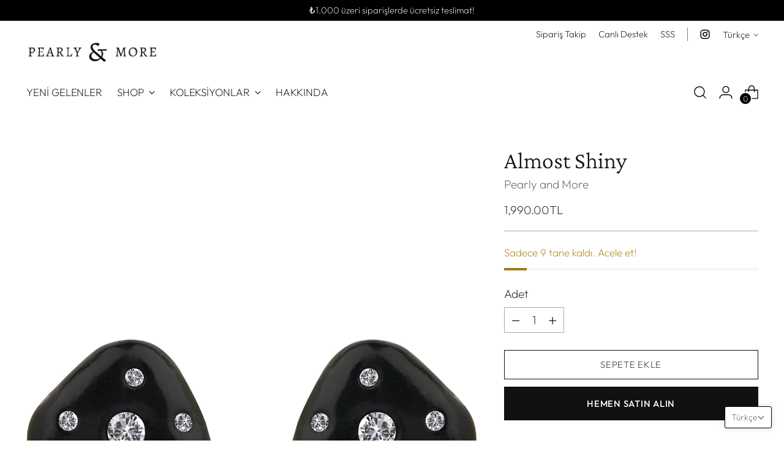

--- FILE ---
content_type: text/html; charset=utf-8
request_url: https://pearlyandmore.com/products/almost-shiny
body_size: 54893
content:
<!doctype html>

<!--
  ___                 ___           ___           ___
       /  /\                     /__/\         /  /\         /  /\
      /  /:/_                    \  \:\       /  /:/        /  /::\
     /  /:/ /\  ___     ___       \  \:\     /  /:/        /  /:/\:\
    /  /:/ /:/ /__/\   /  /\  ___  \  \:\   /  /:/  ___   /  /:/  \:\
   /__/:/ /:/  \  \:\ /  /:/ /__/\  \__\:\ /__/:/  /  /\ /__/:/ \__\:\
   \  \:\/:/    \  \:\  /:/  \  \:\ /  /:/ \  \:\ /  /:/ \  \:\ /  /:/
    \  \::/      \  \:\/:/    \  \:\  /:/   \  \:\  /:/   \  \:\  /:/
     \  \:\       \  \::/      \  \:\/:/     \  \:\/:/     \  \:\/:/
      \  \:\       \__\/        \  \::/       \  \::/       \  \::/
       \__\/                     \__\/         \__\/         \__\/

  --------------------------------------------------------------------
  #  Stiletto v1.7.1
  #  Documentation: https://fluorescent.co/help/stiletto/
  #  Purchase: https://themes.shopify.com/themes/stiletto/
  #  A product by Fluorescent: https://fluorescent.co/
  --------------------------------------------------------------------
-->

<html class="no-js" lang="tr" style="--announcement-height: 1px;">
  <head>
    <meta charset="UTF-8">
    <meta http-equiv="X-UA-Compatible" content="IE=edge,chrome=1">
    <meta name="viewport" content="width=device-width,initial-scale=1">
    <link rel="canonical" href="https://pearlyandmore.com/products/almost-shiny">
    <link rel="preconnect" href="https://cdn.shopify.com" crossorigin><link rel="shortcut icon" href="//pearlyandmore.com/cdn/shop/files/favicon.png?crop=center&height=32&v=1673945967&width=32" type="image/png"><title>Almost Shiny
&ndash; Pearly and More</title><meta name="description" content="Siyah polymer kil çift küpe, üzeri yüksek kalite beyaz zirkon tas.">





  
  
  
  
  




<meta name="description" content="Siyah polymer kil çift küpe, üzeri yüksek kalite beyaz zirkon tas.">
<meta property="og:url" content="https://pearlyandmore.com/products/almost-shiny">
<meta property="og:site_name" content="Pearly and More">
<meta property="og:type" content="product">
<meta property="og:title" content="Almost Shiny">
<meta property="og:description" content="Siyah polymer kil çift küpe, üzeri yüksek kalite beyaz zirkon tas.">
<meta property="og:image" content="http://pearlyandmore.com/cdn/shop/files/Almostshiny.jpg?v=1707916980&width=1024">
<meta property="og:image:secure_url" content="https://pearlyandmore.com/cdn/shop/files/Almostshiny.jpg?v=1707916980&width=1024">
<meta property="og:price:amount" content="1,990.00">
<meta property="og:price:currency" content="TRY">

<meta name="twitter:title" content="Almost Shiny">
<meta name="twitter:description" content="Siyah polymer kil çift küpe, üzeri yüksek kalite beyaz zirkon tas.">
<meta name="twitter:card" content="summary_large_image">
<meta name="twitter:image" content="https://pearlyandmore.com/cdn/shop/files/Almostshiny.jpg?v=1707916980&width=1024">
<meta name="twitter:image:width" content="480">
<meta name="twitter:image:height" content="480">


    <script>
  console.log('Stiletto v1.7.1 by Fluorescent');

  document.documentElement.className = document.documentElement.className.replace('no-js', '');
  if (window.matchMedia(`(prefers-reduced-motion: reduce)`) === true || window.matchMedia(`(prefers-reduced-motion: reduce)`).matches === true) {
    document.documentElement.classList.add('prefers-reduced-motion');
  }

  window.theme = {
    version: 'v1.7.1',
    themeName: 'Stiletto',
    moneyFormat: "\u003cspan class=\"money conversion-bear-money\"\u003e{{amount}}TL\u003c\/span\u003e",
    strings: {
      name: "Pearly and More",
      accessibility: {
        play_video: "Oynat",
        pause_video: "Durdur",
        range_lower: "Düşük",
        range_upper: "Yüksek"
      },
      product: {
        no_shipping_rates: "Kargo ücreti mevcut değil",
        country_placeholder: "Ülke",
        review: "Yorum Yaz"
      },
      products: {
        product: {
          unavailable: "Mevcut Değil",
          unitPrice: "Birim Fiyatı",
          unitPriceSeparator: "başına",
          sku: ""
        }
      },
      cart: {
        editCartNote: "Sipariş notunu düzenle",
        addCartNote: "Sipariş notu ekle",
        quantityError: "Sepetinizdeki maksimum ürün sınırına ulaştınız."
      },
      pagination: {
        viewing: "Şu an {{ total }}\u0026#39;dan {{ of }} görüntülüyorsunuz.",
        products: "ürünler",
        results: "sonuçlar"
      }
    },
    routes: {
      root: "/",
      cart: {
        base: "/cart",
        add: "/cart/add",
        change: "/cart/change",
        update: "/cart/update",
        clear: "/cart/clear",
        // Manual routes until Shopify adds support
        shipping: "/cart/shipping_rates",
      },
      // Manual routes until Shopify adds support
      products: "/products",
      productRecommendations: "/recommendations/products",
      predictive_search_url: '/search/suggest',
    },
    icons: {
      chevron: "\u003cspan class=\"icon icon-new icon-chevron \"\u003e\n  \u003csvg viewBox=\"0 0 24 24\" fill=\"none\" xmlns=\"http:\/\/www.w3.org\/2000\/svg\"\u003e\u003cpath d=\"M1.875 7.438 12 17.563 22.125 7.438\" stroke=\"currentColor\" stroke-width=\"2\"\/\u003e\u003c\/svg\u003e\n\u003c\/span\u003e\n\n",
      close: "\u003cspan class=\"icon icon-new icon-close \"\u003e\n  \u003csvg viewBox=\"0 0 24 24\" fill=\"none\" xmlns=\"http:\/\/www.w3.org\/2000\/svg\"\u003e\u003cpath d=\"M2.66 1.34 2 .68.68 2l.66.66 1.32-1.32zm18.68 21.32.66.66L23.32 22l-.66-.66-1.32 1.32zm1.32-20 .66-.66L22 .68l-.66.66 1.32 1.32zM1.34 21.34.68 22 2 23.32l.66-.66-1.32-1.32zm0-18.68 10 10 1.32-1.32-10-10-1.32 1.32zm11.32 10 10-10-1.32-1.32-10 10 1.32 1.32zm-1.32-1.32-10 10 1.32 1.32 10-10-1.32-1.32zm0 1.32 10 10 1.32-1.32-10-10-1.32 1.32z\" fill=\"currentColor\"\/\u003e\u003c\/svg\u003e\n\u003c\/span\u003e\n\n",
      zoom: "\u003cspan class=\"icon icon-new icon-zoom \"\u003e\n  \u003csvg viewBox=\"0 0 24 24\" fill=\"none\" xmlns=\"http:\/\/www.w3.org\/2000\/svg\"\u003e\u003cpath d=\"M10.3,19.71c5.21,0,9.44-4.23,9.44-9.44S15.51,.83,10.3,.83,.86,5.05,.86,10.27s4.23,9.44,9.44,9.44Z\" fill=\"none\" stroke=\"currentColor\" stroke-linecap=\"round\" stroke-miterlimit=\"10\" stroke-width=\"1.63\"\/\u003e\n          \u003cpath d=\"M5.05,10.27H15.54\" fill=\"none\" stroke=\"currentColor\" stroke-miterlimit=\"10\" stroke-width=\"1.63\"\/\u003e\n          \u003cpath class=\"cross-up\" d=\"M10.3,5.02V15.51\" fill=\"none\" stroke=\"currentColor\" stroke-miterlimit=\"10\" stroke-width=\"1.63\"\/\u003e\n          \u003cpath d=\"M16.92,16.9l6.49,6.49\" fill=\"none\" stroke=\"currentColor\" stroke-miterlimit=\"10\" stroke-width=\"1.63\"\/\u003e\u003c\/svg\u003e\n\u003c\/span\u003e\n\n"
    },
    coreData: {
      n: "Stiletto",
      v: "v1.7.1",
    }
  }

  
    window.theme.allCountryOptionTags = "\u003coption value=\"Turkey\" data-provinces=\"[]\"\u003eTürkiye\u003c\/option\u003e\n\u003coption value=\"---\" data-provinces=\"[]\"\u003e---\u003c\/option\u003e\n\u003coption value=\"United States Minor Outlying Islands\" data-provinces=\"[]\"\u003eABD Küçük Harici Adaları\u003c\/option\u003e\n\u003coption value=\"Afghanistan\" data-provinces=\"[]\"\u003eAfganistan\u003c\/option\u003e\n\u003coption value=\"Aland Islands\" data-provinces=\"[]\"\u003eÅland Adaları\u003c\/option\u003e\n\u003coption value=\"Germany\" data-provinces=\"[]\"\u003eAlmanya\u003c\/option\u003e\n\u003coption value=\"United States\" data-provinces=\"[[\u0026quot;Alabama\u0026quot;,\u0026quot;Alabama\u0026quot;],[\u0026quot;Alaska\u0026quot;,\u0026quot;Alaska\u0026quot;],[\u0026quot;American Samoa\u0026quot;,\u0026quot;Amerikan Samoası\u0026quot;],[\u0026quot;Arizona\u0026quot;,\u0026quot;Arizona\u0026quot;],[\u0026quot;Arkansas\u0026quot;,\u0026quot;Arkansas\u0026quot;],[\u0026quot;Armed Forces Americas\u0026quot;,\u0026quot;Silahlı Kuvvetler - Amerika\u0026quot;],[\u0026quot;Armed Forces Europe\u0026quot;,\u0026quot;Silahlı Kuvvetler - Avrupa\u0026quot;],[\u0026quot;Armed Forces Pacific\u0026quot;,\u0026quot;Silahlı Kuvvetler - Pasifik\u0026quot;],[\u0026quot;California\u0026quot;,\u0026quot;Kaliforniya\u0026quot;],[\u0026quot;Colorado\u0026quot;,\u0026quot;Colorado\u0026quot;],[\u0026quot;Connecticut\u0026quot;,\u0026quot;Connecticut\u0026quot;],[\u0026quot;Delaware\u0026quot;,\u0026quot;Delaware\u0026quot;],[\u0026quot;District of Columbia\u0026quot;,\u0026quot;Washington\u0026quot;],[\u0026quot;Federated States of Micronesia\u0026quot;,\u0026quot;Mikronezya\u0026quot;],[\u0026quot;Florida\u0026quot;,\u0026quot;Florida\u0026quot;],[\u0026quot;Georgia\u0026quot;,\u0026quot;Georgia\u0026quot;],[\u0026quot;Guam\u0026quot;,\u0026quot;Guam\u0026quot;],[\u0026quot;Hawaii\u0026quot;,\u0026quot;Hawaii\u0026quot;],[\u0026quot;Idaho\u0026quot;,\u0026quot;Idaho\u0026quot;],[\u0026quot;Illinois\u0026quot;,\u0026quot;Illinois\u0026quot;],[\u0026quot;Indiana\u0026quot;,\u0026quot;Indiana\u0026quot;],[\u0026quot;Iowa\u0026quot;,\u0026quot;Iowa\u0026quot;],[\u0026quot;Kansas\u0026quot;,\u0026quot;Kansas\u0026quot;],[\u0026quot;Kentucky\u0026quot;,\u0026quot;Kentucky\u0026quot;],[\u0026quot;Louisiana\u0026quot;,\u0026quot;Louisiana\u0026quot;],[\u0026quot;Maine\u0026quot;,\u0026quot;Maine\u0026quot;],[\u0026quot;Marshall Islands\u0026quot;,\u0026quot;Marshall Adaları\u0026quot;],[\u0026quot;Maryland\u0026quot;,\u0026quot;Maryland\u0026quot;],[\u0026quot;Massachusetts\u0026quot;,\u0026quot;Massachusetts\u0026quot;],[\u0026quot;Michigan\u0026quot;,\u0026quot;Michigan\u0026quot;],[\u0026quot;Minnesota\u0026quot;,\u0026quot;Minnesota\u0026quot;],[\u0026quot;Mississippi\u0026quot;,\u0026quot;Mississippi\u0026quot;],[\u0026quot;Missouri\u0026quot;,\u0026quot;Missouri\u0026quot;],[\u0026quot;Montana\u0026quot;,\u0026quot;Montana\u0026quot;],[\u0026quot;Nebraska\u0026quot;,\u0026quot;Nebraska\u0026quot;],[\u0026quot;Nevada\u0026quot;,\u0026quot;Nevada\u0026quot;],[\u0026quot;New Hampshire\u0026quot;,\u0026quot;New Hampshire\u0026quot;],[\u0026quot;New Jersey\u0026quot;,\u0026quot;New Jersey\u0026quot;],[\u0026quot;New Mexico\u0026quot;,\u0026quot;New Mexico\u0026quot;],[\u0026quot;New York\u0026quot;,\u0026quot;New York\u0026quot;],[\u0026quot;North Carolina\u0026quot;,\u0026quot;Kuzey Karolina\u0026quot;],[\u0026quot;North Dakota\u0026quot;,\u0026quot;Kuzey Dakota\u0026quot;],[\u0026quot;Northern Mariana Islands\u0026quot;,\u0026quot;Kuzey Mariana Adaları\u0026quot;],[\u0026quot;Ohio\u0026quot;,\u0026quot;Ohio\u0026quot;],[\u0026quot;Oklahoma\u0026quot;,\u0026quot;Oklahoma\u0026quot;],[\u0026quot;Oregon\u0026quot;,\u0026quot;Oregon\u0026quot;],[\u0026quot;Palau\u0026quot;,\u0026quot;Palau\u0026quot;],[\u0026quot;Pennsylvania\u0026quot;,\u0026quot;Pensilvanya\u0026quot;],[\u0026quot;Puerto Rico\u0026quot;,\u0026quot;Porto Riko\u0026quot;],[\u0026quot;Rhode Island\u0026quot;,\u0026quot;Rhode Island\u0026quot;],[\u0026quot;South Carolina\u0026quot;,\u0026quot;Güney Karolina\u0026quot;],[\u0026quot;South Dakota\u0026quot;,\u0026quot;Güney Dakota\u0026quot;],[\u0026quot;Tennessee\u0026quot;,\u0026quot;Tennessee\u0026quot;],[\u0026quot;Texas\u0026quot;,\u0026quot;Teksas\u0026quot;],[\u0026quot;Utah\u0026quot;,\u0026quot;Utah\u0026quot;],[\u0026quot;Vermont\u0026quot;,\u0026quot;Vermont\u0026quot;],[\u0026quot;Virgin Islands\u0026quot;,\u0026quot;ABD Virjin Adaları\u0026quot;],[\u0026quot;Virginia\u0026quot;,\u0026quot;Virjinya\u0026quot;],[\u0026quot;Washington\u0026quot;,\u0026quot;Vaşington\u0026quot;],[\u0026quot;West Virginia\u0026quot;,\u0026quot;Batı Virginia\u0026quot;],[\u0026quot;Wisconsin\u0026quot;,\u0026quot;Wisconsin\u0026quot;],[\u0026quot;Wyoming\u0026quot;,\u0026quot;Wyoming\u0026quot;]]\"\u003eAmerika Birleşik Devletleri\u003c\/option\u003e\n\u003coption value=\"Andorra\" data-provinces=\"[]\"\u003eAndorra\u003c\/option\u003e\n\u003coption value=\"Angola\" data-provinces=\"[]\"\u003eAngola\u003c\/option\u003e\n\u003coption value=\"Anguilla\" data-provinces=\"[]\"\u003eAnguilla\u003c\/option\u003e\n\u003coption value=\"Antigua And Barbuda\" data-provinces=\"[]\"\u003eAntigua ve Barbuda\u003c\/option\u003e\n\u003coption value=\"Argentina\" data-provinces=\"[[\u0026quot;Buenos Aires\u0026quot;,\u0026quot;Buenos Aires eyaleti\u0026quot;],[\u0026quot;Catamarca\u0026quot;,\u0026quot;Catamarca eyaleti\u0026quot;],[\u0026quot;Chaco\u0026quot;,\u0026quot;Chaco eyaleti\u0026quot;],[\u0026quot;Chubut\u0026quot;,\u0026quot;Chubut eyaleti\u0026quot;],[\u0026quot;Ciudad Autónoma de Buenos Aires\u0026quot;,\u0026quot;Buenos Aires\u0026quot;],[\u0026quot;Corrientes\u0026quot;,\u0026quot;Corrientes eyaleti\u0026quot;],[\u0026quot;Córdoba\u0026quot;,\u0026quot;Córdoba eyaleti\u0026quot;],[\u0026quot;Entre Ríos\u0026quot;,\u0026quot;Entre Ríos eyaleti\u0026quot;],[\u0026quot;Formosa\u0026quot;,\u0026quot;Formosa eyaleti\u0026quot;],[\u0026quot;Jujuy\u0026quot;,\u0026quot;Jujuy eyaleti\u0026quot;],[\u0026quot;La Pampa\u0026quot;,\u0026quot;La Pampa eyaleti\u0026quot;],[\u0026quot;La Rioja\u0026quot;,\u0026quot;La Rioja Eyaleti\u0026quot;],[\u0026quot;Mendoza\u0026quot;,\u0026quot;Mendoza eyaleti\u0026quot;],[\u0026quot;Misiones\u0026quot;,\u0026quot;Misiones eyaleti\u0026quot;],[\u0026quot;Neuquén\u0026quot;,\u0026quot;Neuquén eyaleti\u0026quot;],[\u0026quot;Río Negro\u0026quot;,\u0026quot;Río Negro eyaleti\u0026quot;],[\u0026quot;Salta\u0026quot;,\u0026quot;Salta eyaleti\u0026quot;],[\u0026quot;San Juan\u0026quot;,\u0026quot;San Juan eyaleti\u0026quot;],[\u0026quot;San Luis\u0026quot;,\u0026quot;San Luis eyaleti\u0026quot;],[\u0026quot;Santa Cruz\u0026quot;,\u0026quot;Santa Cruz\u0026quot;],[\u0026quot;Santa Fe\u0026quot;,\u0026quot;Santa Fe eyaleti\u0026quot;],[\u0026quot;Santiago Del Estero\u0026quot;,\u0026quot;Santiago del Estero eyaleti\u0026quot;],[\u0026quot;Tierra Del Fuego\u0026quot;,\u0026quot;Tierra del Fuego\u0026quot;],[\u0026quot;Tucumán\u0026quot;,\u0026quot;Tucumán eyaleti\u0026quot;]]\"\u003eArjantin\u003c\/option\u003e\n\u003coption value=\"Albania\" data-provinces=\"[]\"\u003eArnavutluk\u003c\/option\u003e\n\u003coption value=\"Aruba\" data-provinces=\"[]\"\u003eAruba\u003c\/option\u003e\n\u003coption value=\"Ascension Island\" data-provinces=\"[]\"\u003eAscension Adası\u003c\/option\u003e\n\u003coption value=\"Australia\" data-provinces=\"[[\u0026quot;Australian Capital Territory\u0026quot;,\u0026quot;Avustralya Başkent Bölgesi\u0026quot;],[\u0026quot;New South Wales\u0026quot;,\u0026quot;Yeni Güney Galler\u0026quot;],[\u0026quot;Northern Territory\u0026quot;,\u0026quot;Kuzey Toprakları\u0026quot;],[\u0026quot;Queensland\u0026quot;,\u0026quot;Queensland\u0026quot;],[\u0026quot;South Australia\u0026quot;,\u0026quot;Güney Avustralya\u0026quot;],[\u0026quot;Tasmania\u0026quot;,\u0026quot;Tasmanya\u0026quot;],[\u0026quot;Victoria\u0026quot;,\u0026quot;Victoria\u0026quot;],[\u0026quot;Western Australia\u0026quot;,\u0026quot;Batı Avustralya\u0026quot;]]\"\u003eAvustralya\u003c\/option\u003e\n\u003coption value=\"Austria\" data-provinces=\"[]\"\u003eAvusturya\u003c\/option\u003e\n\u003coption value=\"Azerbaijan\" data-provinces=\"[]\"\u003eAzerbaycan\u003c\/option\u003e\n\u003coption value=\"Bahamas\" data-provinces=\"[]\"\u003eBahamalar\u003c\/option\u003e\n\u003coption value=\"Bahrain\" data-provinces=\"[]\"\u003eBahreyn\u003c\/option\u003e\n\u003coption value=\"Bangladesh\" data-provinces=\"[]\"\u003eBangladeş\u003c\/option\u003e\n\u003coption value=\"Barbados\" data-provinces=\"[]\"\u003eBarbados\u003c\/option\u003e\n\u003coption value=\"Western Sahara\" data-provinces=\"[]\"\u003eBatı Sahra\u003c\/option\u003e\n\u003coption value=\"Belarus\" data-provinces=\"[]\"\u003eBelarus\u003c\/option\u003e\n\u003coption value=\"Belgium\" data-provinces=\"[]\"\u003eBelçika\u003c\/option\u003e\n\u003coption value=\"Belize\" data-provinces=\"[]\"\u003eBelize\u003c\/option\u003e\n\u003coption value=\"Benin\" data-provinces=\"[]\"\u003eBenin\u003c\/option\u003e\n\u003coption value=\"Bermuda\" data-provinces=\"[]\"\u003eBermuda\u003c\/option\u003e\n\u003coption value=\"United Arab Emirates\" data-provinces=\"[[\u0026quot;Abu Dhabi\u0026quot;,\u0026quot;Abu Dabi Emirliği\u0026quot;],[\u0026quot;Ajman\u0026quot;,\u0026quot;Acman\u0026quot;],[\u0026quot;Dubai\u0026quot;,\u0026quot;Dubai Emirliği\u0026quot;],[\u0026quot;Fujairah\u0026quot;,\u0026quot;Füceyre\u0026quot;],[\u0026quot;Ras al-Khaimah\u0026quot;,\u0026quot;Resü’l-Hayme\u0026quot;],[\u0026quot;Sharjah\u0026quot;,\u0026quot;Sharjah Emirliği\u0026quot;],[\u0026quot;Umm al-Quwain\u0026quot;,\u0026quot;Ummül-Kayveyn Emirliği\u0026quot;]]\"\u003eBirleşik Arap Emirlikleri\u003c\/option\u003e\n\u003coption value=\"United Kingdom\" data-provinces=\"[[\u0026quot;British Forces\u0026quot;,\u0026quot;İngiliz Kuvvetleri\u0026quot;],[\u0026quot;England\u0026quot;,\u0026quot;İngiltere\u0026quot;],[\u0026quot;Northern Ireland\u0026quot;,\u0026quot;Kuzey İrlanda\u0026quot;],[\u0026quot;Scotland\u0026quot;,\u0026quot;İskoçya\u0026quot;],[\u0026quot;Wales\u0026quot;,\u0026quot;Galler\u0026quot;]]\"\u003eBirleşik Krallık\u003c\/option\u003e\n\u003coption value=\"Bolivia\" data-provinces=\"[]\"\u003eBolivya\u003c\/option\u003e\n\u003coption value=\"Bosnia And Herzegovina\" data-provinces=\"[]\"\u003eBosna-Hersek\u003c\/option\u003e\n\u003coption value=\"Botswana\" data-provinces=\"[]\"\u003eBotsvana\u003c\/option\u003e\n\u003coption value=\"Brazil\" data-provinces=\"[[\u0026quot;Acre\u0026quot;,\u0026quot;Acre\u0026quot;],[\u0026quot;Alagoas\u0026quot;,\u0026quot;Alagoas\u0026quot;],[\u0026quot;Amapá\u0026quot;,\u0026quot;Amapá\u0026quot;],[\u0026quot;Amazonas\u0026quot;,\u0026quot;Amazonas\u0026quot;],[\u0026quot;Bahia\u0026quot;,\u0026quot;Bahia\u0026quot;],[\u0026quot;Ceará\u0026quot;,\u0026quot;Ceará\u0026quot;],[\u0026quot;Distrito Federal\u0026quot;,\u0026quot;Federal Bölge\u0026quot;],[\u0026quot;Espírito Santo\u0026quot;,\u0026quot;Espírito Santo\u0026quot;],[\u0026quot;Goiás\u0026quot;,\u0026quot;Goiás\u0026quot;],[\u0026quot;Maranhão\u0026quot;,\u0026quot;Maranhão\u0026quot;],[\u0026quot;Mato Grosso\u0026quot;,\u0026quot;Mato Grosso\u0026quot;],[\u0026quot;Mato Grosso do Sul\u0026quot;,\u0026quot;Mato Grosso do Sul\u0026quot;],[\u0026quot;Minas Gerais\u0026quot;,\u0026quot;Minas Gerais\u0026quot;],[\u0026quot;Paraná\u0026quot;,\u0026quot;Paraná\u0026quot;],[\u0026quot;Paraíba\u0026quot;,\u0026quot;Paraíba\u0026quot;],[\u0026quot;Pará\u0026quot;,\u0026quot;Pará\u0026quot;],[\u0026quot;Pernambuco\u0026quot;,\u0026quot;Pernambuco\u0026quot;],[\u0026quot;Piauí\u0026quot;,\u0026quot;Piauí\u0026quot;],[\u0026quot;Rio Grande do Norte\u0026quot;,\u0026quot;Rio Grande do Norte\u0026quot;],[\u0026quot;Rio Grande do Sul\u0026quot;,\u0026quot;Rio Grande do Sul\u0026quot;],[\u0026quot;Rio de Janeiro\u0026quot;,\u0026quot;Rio de Janeiro\u0026quot;],[\u0026quot;Rondônia\u0026quot;,\u0026quot;Rondônia\u0026quot;],[\u0026quot;Roraima\u0026quot;,\u0026quot;Roraima\u0026quot;],[\u0026quot;Santa Catarina\u0026quot;,\u0026quot;Santa Catarina\u0026quot;],[\u0026quot;Sergipe\u0026quot;,\u0026quot;Sergipe\u0026quot;],[\u0026quot;São Paulo\u0026quot;,\u0026quot;São Paulo\u0026quot;],[\u0026quot;Tocantins\u0026quot;,\u0026quot;Tocantins\u0026quot;]]\"\u003eBrezilya\u003c\/option\u003e\n\u003coption value=\"British Indian Ocean Territory\" data-provinces=\"[]\"\u003eBritanya Hint Okyanusu Toprakları\u003c\/option\u003e\n\u003coption value=\"Virgin Islands, British\" data-provinces=\"[]\"\u003eBritanya Virjin Adaları\u003c\/option\u003e\n\u003coption value=\"Brunei\" data-provinces=\"[]\"\u003eBrunei\u003c\/option\u003e\n\u003coption value=\"Bulgaria\" data-provinces=\"[]\"\u003eBulgaristan\u003c\/option\u003e\n\u003coption value=\"Burkina Faso\" data-provinces=\"[]\"\u003eBurkina Faso\u003c\/option\u003e\n\u003coption value=\"Burundi\" data-provinces=\"[]\"\u003eBurundi\u003c\/option\u003e\n\u003coption value=\"Bhutan\" data-provinces=\"[]\"\u003eButan\u003c\/option\u003e\n\u003coption value=\"Chad\" data-provinces=\"[]\"\u003eÇad\u003c\/option\u003e\n\u003coption value=\"Cape Verde\" data-provinces=\"[]\"\u003eCape Verde\u003c\/option\u003e\n\u003coption value=\"Cayman Islands\" data-provinces=\"[]\"\u003eCayman Adaları\u003c\/option\u003e\n\u003coption value=\"Gibraltar\" data-provinces=\"[]\"\u003eCebelitarık\u003c\/option\u003e\n\u003coption value=\"Czech Republic\" data-provinces=\"[]\"\u003eÇekya\u003c\/option\u003e\n\u003coption value=\"Algeria\" data-provinces=\"[]\"\u003eCezayir\u003c\/option\u003e\n\u003coption value=\"Christmas Island\" data-provinces=\"[]\"\u003eChristmas Adası\u003c\/option\u003e\n\u003coption value=\"Djibouti\" data-provinces=\"[]\"\u003eCibuti\u003c\/option\u003e\n\u003coption value=\"China\" data-provinces=\"[[\u0026quot;Anhui\u0026quot;,\u0026quot;Anhui\u0026quot;],[\u0026quot;Beijing\u0026quot;,\u0026quot;Pekin\u0026quot;],[\u0026quot;Chongqing\u0026quot;,\u0026quot;Çongçing\u0026quot;],[\u0026quot;Fujian\u0026quot;,\u0026quot;Fujian\u0026quot;],[\u0026quot;Gansu\u0026quot;,\u0026quot;Kansu\u0026quot;],[\u0026quot;Guangdong\u0026quot;,\u0026quot;Guangdong\u0026quot;],[\u0026quot;Guangxi\u0026quot;,\u0026quot;Guangxi Zhuang Özerk Bölgesi\u0026quot;],[\u0026quot;Guizhou\u0026quot;,\u0026quot;Guizhou\u0026quot;],[\u0026quot;Hainan\u0026quot;,\u0026quot;Hainan\u0026quot;],[\u0026quot;Hebei\u0026quot;,\u0026quot;Hebei\u0026quot;],[\u0026quot;Heilongjiang\u0026quot;,\u0026quot;Heilongjiang\u0026quot;],[\u0026quot;Henan\u0026quot;,\u0026quot;Henan\u0026quot;],[\u0026quot;Hubei\u0026quot;,\u0026quot;Hubei\u0026quot;],[\u0026quot;Hunan\u0026quot;,\u0026quot;Hunan\u0026quot;],[\u0026quot;Inner Mongolia\u0026quot;,\u0026quot;İç Moğolistan\u0026quot;],[\u0026quot;Jiangsu\u0026quot;,\u0026quot;Jiangsu\u0026quot;],[\u0026quot;Jiangxi\u0026quot;,\u0026quot;Jiangxi\u0026quot;],[\u0026quot;Jilin\u0026quot;,\u0026quot;Jilin\u0026quot;],[\u0026quot;Liaoning\u0026quot;,\u0026quot;Liaoning\u0026quot;],[\u0026quot;Ningxia\u0026quot;,\u0026quot;Ningxia Huizu Özerk Bölgesi\u0026quot;],[\u0026quot;Qinghai\u0026quot;,\u0026quot;Çinghay\u0026quot;],[\u0026quot;Shaanxi\u0026quot;,\u0026quot;Şensi\u0026quot;],[\u0026quot;Shandong\u0026quot;,\u0026quot;Şantung\u0026quot;],[\u0026quot;Shanghai\u0026quot;,\u0026quot;Şanghay\u0026quot;],[\u0026quot;Shanxi\u0026quot;,\u0026quot;Şansi\u0026quot;],[\u0026quot;Sichuan\u0026quot;,\u0026quot;Siçuan\u0026quot;],[\u0026quot;Tianjin\u0026quot;,\u0026quot;Tientsin\u0026quot;],[\u0026quot;Xinjiang\u0026quot;,\u0026quot;Sincan Uygur Özerk Bölgesi\u0026quot;],[\u0026quot;Xizang\u0026quot;,\u0026quot;Tibet Özerk Bölgesi\u0026quot;],[\u0026quot;Yunnan\u0026quot;,\u0026quot;Yünnan\u0026quot;],[\u0026quot;Zhejiang\u0026quot;,\u0026quot;Zhejiang\u0026quot;]]\"\u003eÇin\u003c\/option\u003e\n\u003coption value=\"Hong Kong\" data-provinces=\"[[\u0026quot;Hong Kong Island\u0026quot;,\u0026quot;Hong Kong Adası\u0026quot;],[\u0026quot;Kowloon\u0026quot;,\u0026quot;Kowloon\u0026quot;],[\u0026quot;New Territories\u0026quot;,\u0026quot;Yeni Bölgeler\u0026quot;]]\"\u003eÇin Hong Kong ÖİB\u003c\/option\u003e\n\u003coption value=\"Macao\" data-provinces=\"[]\"\u003eÇin Makao ÖİB\u003c\/option\u003e\n\u003coption value=\"Cocos (Keeling) Islands\" data-provinces=\"[]\"\u003eCocos (Keeling) Adaları\u003c\/option\u003e\n\u003coption value=\"Cook Islands\" data-provinces=\"[]\"\u003eCook Adaları\u003c\/option\u003e\n\u003coption value=\"Curaçao\" data-provinces=\"[]\"\u003eCuraçao\u003c\/option\u003e\n\u003coption value=\"Côte d'Ivoire\" data-provinces=\"[]\"\u003eCôte d’Ivoire\u003c\/option\u003e\n\u003coption value=\"Denmark\" data-provinces=\"[]\"\u003eDanimarka\u003c\/option\u003e\n\u003coption value=\"Dominican Republic\" data-provinces=\"[]\"\u003eDominik Cumhuriyeti\u003c\/option\u003e\n\u003coption value=\"Dominica\" data-provinces=\"[]\"\u003eDominika\u003c\/option\u003e\n\u003coption value=\"Ecuador\" data-provinces=\"[]\"\u003eEkvador\u003c\/option\u003e\n\u003coption value=\"Equatorial Guinea\" data-provinces=\"[]\"\u003eEkvator Ginesi\u003c\/option\u003e\n\u003coption value=\"El Salvador\" data-provinces=\"[[\u0026quot;Ahuachapán\u0026quot;,\u0026quot;Ahuachpan\u0026quot;],[\u0026quot;Cabañas\u0026quot;,\u0026quot;Cabanas\u0026quot;],[\u0026quot;Chalatenango\u0026quot;,\u0026quot;Chalatenango\u0026quot;],[\u0026quot;Cuscatlán\u0026quot;,\u0026quot;Cuscatian\u0026quot;],[\u0026quot;La Libertad\u0026quot;,\u0026quot;La Libertad\u0026quot;],[\u0026quot;La Paz\u0026quot;,\u0026quot;Le Paz\u0026quot;],[\u0026quot;La Unión\u0026quot;,\u0026quot;La Unión\u0026quot;],[\u0026quot;Morazán\u0026quot;,\u0026quot;Morazan\u0026quot;],[\u0026quot;San Miguel\u0026quot;,\u0026quot;San Miguel\u0026quot;],[\u0026quot;San Salvador\u0026quot;,\u0026quot;San Salvador\u0026quot;],[\u0026quot;San Vicente\u0026quot;,\u0026quot;San Vicente\u0026quot;],[\u0026quot;Santa Ana\u0026quot;,\u0026quot;Santa Ana\u0026quot;],[\u0026quot;Sonsonate\u0026quot;,\u0026quot;Sonsonate\u0026quot;],[\u0026quot;Usulután\u0026quot;,\u0026quot;Usulutan\u0026quot;]]\"\u003eEl Salvador\u003c\/option\u003e\n\u003coption value=\"Indonesia\" data-provinces=\"[[\u0026quot;Aceh\u0026quot;,\u0026quot;Açe\u0026quot;],[\u0026quot;Bali\u0026quot;,\u0026quot;Bali\u0026quot;],[\u0026quot;Bangka Belitung\u0026quot;,\u0026quot;Bangka-Belitung\u0026quot;],[\u0026quot;Banten\u0026quot;,\u0026quot;Banten\u0026quot;],[\u0026quot;Bengkulu\u0026quot;,\u0026quot;Bengkulu\u0026quot;],[\u0026quot;Gorontalo\u0026quot;,\u0026quot;Gorontalo\u0026quot;],[\u0026quot;Jakarta\u0026quot;,\u0026quot;Cakarta\u0026quot;],[\u0026quot;Jambi\u0026quot;,\u0026quot;Jambi\u0026quot;],[\u0026quot;Jawa Barat\u0026quot;,\u0026quot;Batı Cava\u0026quot;],[\u0026quot;Jawa Tengah\u0026quot;,\u0026quot;Orta Cava\u0026quot;],[\u0026quot;Jawa Timur\u0026quot;,\u0026quot;Doğu Cava\u0026quot;],[\u0026quot;Kalimantan Barat\u0026quot;,\u0026quot;Batı Kalimantan\u0026quot;],[\u0026quot;Kalimantan Selatan\u0026quot;,\u0026quot;Güney Kalimantan\u0026quot;],[\u0026quot;Kalimantan Tengah\u0026quot;,\u0026quot;Orta Kalimantan\u0026quot;],[\u0026quot;Kalimantan Timur\u0026quot;,\u0026quot;Doğu Kalimantan\u0026quot;],[\u0026quot;Kalimantan Utara\u0026quot;,\u0026quot;Kuzey Kalimantan\u0026quot;],[\u0026quot;Kepulauan Riau\u0026quot;,\u0026quot;Riau Adaları\u0026quot;],[\u0026quot;Lampung\u0026quot;,\u0026quot;Lampung\u0026quot;],[\u0026quot;Maluku\u0026quot;,\u0026quot;Maluku\u0026quot;],[\u0026quot;Maluku Utara\u0026quot;,\u0026quot;Kuzey Maluku\u0026quot;],[\u0026quot;North Sumatra\u0026quot;,\u0026quot;Kuzey Sumatra\u0026quot;],[\u0026quot;Nusa Tenggara Barat\u0026quot;,\u0026quot;Batı Nusa Tenggara\u0026quot;],[\u0026quot;Nusa Tenggara Timur\u0026quot;,\u0026quot;Doğu Nusa Tenggara\u0026quot;],[\u0026quot;Papua\u0026quot;,\u0026quot;Papua\u0026quot;],[\u0026quot;Papua Barat\u0026quot;,\u0026quot;Batı Papua\u0026quot;],[\u0026quot;Riau\u0026quot;,\u0026quot;Riau\u0026quot;],[\u0026quot;South Sumatra\u0026quot;,\u0026quot;Güney Sumatra\u0026quot;],[\u0026quot;Sulawesi Barat\u0026quot;,\u0026quot;Batı Sulawesi\u0026quot;],[\u0026quot;Sulawesi Selatan\u0026quot;,\u0026quot;Güney Sulawesi\u0026quot;],[\u0026quot;Sulawesi Tengah\u0026quot;,\u0026quot;Orta Sulawesi\u0026quot;],[\u0026quot;Sulawesi Tenggara\u0026quot;,\u0026quot;Güneydoğu Sulawesi\u0026quot;],[\u0026quot;Sulawesi Utara\u0026quot;,\u0026quot;Kuzey Sulawesi\u0026quot;],[\u0026quot;West Sumatra\u0026quot;,\u0026quot;Batı Sumatra\u0026quot;],[\u0026quot;Yogyakarta\u0026quot;,\u0026quot;Yogyakarta Özel Bölgesi\u0026quot;]]\"\u003eEndonezya\u003c\/option\u003e\n\u003coption value=\"Eritrea\" data-provinces=\"[]\"\u003eEritre\u003c\/option\u003e\n\u003coption value=\"Armenia\" data-provinces=\"[]\"\u003eErmenistan\u003c\/option\u003e\n\u003coption value=\"Estonia\" data-provinces=\"[]\"\u003eEstonya\u003c\/option\u003e\n\u003coption value=\"Eswatini\" data-provinces=\"[]\"\u003eEsvatini\u003c\/option\u003e\n\u003coption value=\"Ethiopia\" data-provinces=\"[]\"\u003eEtiyopya\u003c\/option\u003e\n\u003coption value=\"Falkland Islands (Malvinas)\" data-provinces=\"[]\"\u003eFalkland Adaları\u003c\/option\u003e\n\u003coption value=\"Faroe Islands\" data-provinces=\"[]\"\u003eFaroe Adaları\u003c\/option\u003e\n\u003coption value=\"Morocco\" data-provinces=\"[]\"\u003eFas\u003c\/option\u003e\n\u003coption value=\"Fiji\" data-provinces=\"[]\"\u003eFiji\u003c\/option\u003e\n\u003coption value=\"Philippines\" data-provinces=\"[[\u0026quot;Abra\u0026quot;,\u0026quot;Abra\u0026quot;],[\u0026quot;Agusan del Norte\u0026quot;,\u0026quot;Agusan del Norte\u0026quot;],[\u0026quot;Agusan del Sur\u0026quot;,\u0026quot;Agusan del Sur\u0026quot;],[\u0026quot;Aklan\u0026quot;,\u0026quot;Aklan\u0026quot;],[\u0026quot;Albay\u0026quot;,\u0026quot;Albay\u0026quot;],[\u0026quot;Antique\u0026quot;,\u0026quot;Antique\u0026quot;],[\u0026quot;Apayao\u0026quot;,\u0026quot;Apayao\u0026quot;],[\u0026quot;Aurora\u0026quot;,\u0026quot;Aurora\u0026quot;],[\u0026quot;Basilan\u0026quot;,\u0026quot;Basilan\u0026quot;],[\u0026quot;Bataan\u0026quot;,\u0026quot;Bataan\u0026quot;],[\u0026quot;Batanes\u0026quot;,\u0026quot;Batanes\u0026quot;],[\u0026quot;Batangas\u0026quot;,\u0026quot;Batangas\u0026quot;],[\u0026quot;Benguet\u0026quot;,\u0026quot;Benguet\u0026quot;],[\u0026quot;Biliran\u0026quot;,\u0026quot;Biliran\u0026quot;],[\u0026quot;Bohol\u0026quot;,\u0026quot;Bohol\u0026quot;],[\u0026quot;Bukidnon\u0026quot;,\u0026quot;Bukidnon\u0026quot;],[\u0026quot;Bulacan\u0026quot;,\u0026quot;Bulacan\u0026quot;],[\u0026quot;Cagayan\u0026quot;,\u0026quot;Cagayan\u0026quot;],[\u0026quot;Camarines Norte\u0026quot;,\u0026quot;Camarines Norte\u0026quot;],[\u0026quot;Camarines Sur\u0026quot;,\u0026quot;Camarines Sur\u0026quot;],[\u0026quot;Camiguin\u0026quot;,\u0026quot;Camiguin\u0026quot;],[\u0026quot;Capiz\u0026quot;,\u0026quot;Capiz\u0026quot;],[\u0026quot;Catanduanes\u0026quot;,\u0026quot;Catanduanes\u0026quot;],[\u0026quot;Cavite\u0026quot;,\u0026quot;Cavite\u0026quot;],[\u0026quot;Cebu\u0026quot;,\u0026quot;Cebu\u0026quot;],[\u0026quot;Cotabato\u0026quot;,\u0026quot;Cotabato\u0026quot;],[\u0026quot;Davao Occidental\u0026quot;,\u0026quot;Davao Occidental\u0026quot;],[\u0026quot;Davao Oriental\u0026quot;,\u0026quot;Davao Oriental\u0026quot;],[\u0026quot;Davao de Oro\u0026quot;,\u0026quot;Compostela Vadisi\u0026quot;],[\u0026quot;Davao del Norte\u0026quot;,\u0026quot;Davao del Norte\u0026quot;],[\u0026quot;Davao del Sur\u0026quot;,\u0026quot;Davao del Sur\u0026quot;],[\u0026quot;Dinagat Islands\u0026quot;,\u0026quot;Dinagat Islands\u0026quot;],[\u0026quot;Eastern Samar\u0026quot;,\u0026quot;Doğu Samar\u0026quot;],[\u0026quot;Guimaras\u0026quot;,\u0026quot;Guimaras\u0026quot;],[\u0026quot;Ifugao\u0026quot;,\u0026quot;Ifugao\u0026quot;],[\u0026quot;Ilocos Norte\u0026quot;,\u0026quot;Ilocos Norte\u0026quot;],[\u0026quot;Ilocos Sur\u0026quot;,\u0026quot;Ilocos Sur\u0026quot;],[\u0026quot;Iloilo\u0026quot;,\u0026quot;Iloilo\u0026quot;],[\u0026quot;Isabela\u0026quot;,\u0026quot;Isabela\u0026quot;],[\u0026quot;Kalinga\u0026quot;,\u0026quot;Kalinga\u0026quot;],[\u0026quot;La Union\u0026quot;,\u0026quot;La Union\u0026quot;],[\u0026quot;Laguna\u0026quot;,\u0026quot;Laguna\u0026quot;],[\u0026quot;Lanao del Norte\u0026quot;,\u0026quot;Lanao del Norte\u0026quot;],[\u0026quot;Lanao del Sur\u0026quot;,\u0026quot;Lanao del Sur\u0026quot;],[\u0026quot;Leyte\u0026quot;,\u0026quot;Leyte\u0026quot;],[\u0026quot;Maguindanao\u0026quot;,\u0026quot;Maguindanao\u0026quot;],[\u0026quot;Marinduque\u0026quot;,\u0026quot;Marinduque\u0026quot;],[\u0026quot;Masbate\u0026quot;,\u0026quot;Masbate\u0026quot;],[\u0026quot;Metro Manila\u0026quot;,\u0026quot;Metro Manila\u0026quot;],[\u0026quot;Misamis Occidental\u0026quot;,\u0026quot;Misamis Occidental\u0026quot;],[\u0026quot;Misamis Oriental\u0026quot;,\u0026quot;Misamis Oriental\u0026quot;],[\u0026quot;Mountain Province\u0026quot;,\u0026quot;Dağ Bölgesi\u0026quot;],[\u0026quot;Negros Occidental\u0026quot;,\u0026quot;Negros Occidental\u0026quot;],[\u0026quot;Negros Oriental\u0026quot;,\u0026quot;Negros Oriental\u0026quot;],[\u0026quot;Northern Samar\u0026quot;,\u0026quot;Kuzey Samar\u0026quot;],[\u0026quot;Nueva Ecija\u0026quot;,\u0026quot;Nueva Ecija\u0026quot;],[\u0026quot;Nueva Vizcaya\u0026quot;,\u0026quot;Nueva Vizcaya\u0026quot;],[\u0026quot;Occidental Mindoro\u0026quot;,\u0026quot;Occidental Mindoro\u0026quot;],[\u0026quot;Oriental Mindoro\u0026quot;,\u0026quot;Oriental Mindoro\u0026quot;],[\u0026quot;Palawan\u0026quot;,\u0026quot;Palawan\u0026quot;],[\u0026quot;Pampanga\u0026quot;,\u0026quot;Pampanga\u0026quot;],[\u0026quot;Pangasinan\u0026quot;,\u0026quot;Pangasinan\u0026quot;],[\u0026quot;Quezon\u0026quot;,\u0026quot;Quezon\u0026quot;],[\u0026quot;Quirino\u0026quot;,\u0026quot;Quirino\u0026quot;],[\u0026quot;Rizal\u0026quot;,\u0026quot;Rizal\u0026quot;],[\u0026quot;Romblon\u0026quot;,\u0026quot;Romblon\u0026quot;],[\u0026quot;Samar\u0026quot;,\u0026quot;Samar\u0026quot;],[\u0026quot;Sarangani\u0026quot;,\u0026quot;Sarangani\u0026quot;],[\u0026quot;Siquijor\u0026quot;,\u0026quot;Siquijor\u0026quot;],[\u0026quot;Sorsogon\u0026quot;,\u0026quot;Sorsogon\u0026quot;],[\u0026quot;South Cotabato\u0026quot;,\u0026quot;Güney Cotabato\u0026quot;],[\u0026quot;Southern Leyte\u0026quot;,\u0026quot;Güney Leyte\u0026quot;],[\u0026quot;Sultan Kudarat\u0026quot;,\u0026quot;Sultan Kudarat\u0026quot;],[\u0026quot;Sulu\u0026quot;,\u0026quot;Sulu\u0026quot;],[\u0026quot;Surigao del Norte\u0026quot;,\u0026quot;Surigao del Norte\u0026quot;],[\u0026quot;Surigao del Sur\u0026quot;,\u0026quot;Surigao del Sur\u0026quot;],[\u0026quot;Tarlac\u0026quot;,\u0026quot;Tarlac\u0026quot;],[\u0026quot;Tawi-Tawi\u0026quot;,\u0026quot;Tawi-Tawi\u0026quot;],[\u0026quot;Zambales\u0026quot;,\u0026quot;Zambales\u0026quot;],[\u0026quot;Zamboanga Sibugay\u0026quot;,\u0026quot;Zamboanga Sibugay\u0026quot;],[\u0026quot;Zamboanga del Norte\u0026quot;,\u0026quot;Zamboanga del Norte\u0026quot;],[\u0026quot;Zamboanga del Sur\u0026quot;,\u0026quot;Zamboanga del Sur\u0026quot;]]\"\u003eFilipinler\u003c\/option\u003e\n\u003coption value=\"Palestinian Territory, Occupied\" data-provinces=\"[]\"\u003eFilistin Bölgeleri\u003c\/option\u003e\n\u003coption value=\"Finland\" data-provinces=\"[]\"\u003eFinlandiya\u003c\/option\u003e\n\u003coption value=\"France\" data-provinces=\"[]\"\u003eFransa\u003c\/option\u003e\n\u003coption value=\"French Southern Territories\" data-provinces=\"[]\"\u003eFransız Güney Toprakları\u003c\/option\u003e\n\u003coption value=\"French Guiana\" data-provinces=\"[]\"\u003eFransız Guyanası\u003c\/option\u003e\n\u003coption value=\"French Polynesia\" data-provinces=\"[]\"\u003eFransız Polinezyası\u003c\/option\u003e\n\u003coption value=\"Gabon\" data-provinces=\"[]\"\u003eGabon\u003c\/option\u003e\n\u003coption value=\"Gambia\" data-provinces=\"[]\"\u003eGambiya\u003c\/option\u003e\n\u003coption value=\"Ghana\" data-provinces=\"[]\"\u003eGana\u003c\/option\u003e\n\u003coption value=\"Guinea\" data-provinces=\"[]\"\u003eGine\u003c\/option\u003e\n\u003coption value=\"Guinea Bissau\" data-provinces=\"[]\"\u003eGine-Bissau\u003c\/option\u003e\n\u003coption value=\"Grenada\" data-provinces=\"[]\"\u003eGrenada\u003c\/option\u003e\n\u003coption value=\"Greenland\" data-provinces=\"[]\"\u003eGrönland\u003c\/option\u003e\n\u003coption value=\"Guadeloupe\" data-provinces=\"[]\"\u003eGuadeloupe\u003c\/option\u003e\n\u003coption value=\"Guatemala\" data-provinces=\"[[\u0026quot;Alta Verapaz\u0026quot;,\u0026quot;Alta Verapaz Departmanı\u0026quot;],[\u0026quot;Baja Verapaz\u0026quot;,\u0026quot;Baja Verapaz\u0026quot;],[\u0026quot;Chimaltenango\u0026quot;,\u0026quot;Chimaltenango District\u0026quot;],[\u0026quot;Chiquimula\u0026quot;,\u0026quot;Chiquimula Departmanı\u0026quot;],[\u0026quot;El Progreso\u0026quot;,\u0026quot;El Progreso Departmanı\u0026quot;],[\u0026quot;Escuintla\u0026quot;,\u0026quot;Escuintla Departmano\u0026quot;],[\u0026quot;Guatemala\u0026quot;,\u0026quot;Guatemala Departmanı\u0026quot;],[\u0026quot;Huehuetenango\u0026quot;,\u0026quot;Huehuetenango\u0026quot;],[\u0026quot;Izabal\u0026quot;,\u0026quot;Izabel Departmanı\u0026quot;],[\u0026quot;Jalapa\u0026quot;,\u0026quot;Jalapa Departmanı\u0026quot;],[\u0026quot;Jutiapa\u0026quot;,\u0026quot;Jutiapa Department\u0026quot;],[\u0026quot;Petén\u0026quot;,\u0026quot;Peten Departmanı\u0026quot;],[\u0026quot;Quetzaltenango\u0026quot;,\u0026quot;Quetzaltenango\u0026quot;],[\u0026quot;Quiché\u0026quot;,\u0026quot;Quiche Departmanı\u0026quot;],[\u0026quot;Retalhuleu\u0026quot;,\u0026quot;Retalhuleu Departmanı\u0026quot;],[\u0026quot;Sacatepéquez\u0026quot;,\u0026quot;Sacatepeques District\u0026quot;],[\u0026quot;San Marcos\u0026quot;,\u0026quot;San Marcos Departmanı\u0026quot;],[\u0026quot;Santa Rosa\u0026quot;,\u0026quot;Santa Rosa Departman\u0026quot;],[\u0026quot;Sololá\u0026quot;,\u0026quot;Solola Departmanı\u0026quot;],[\u0026quot;Suchitepéquez\u0026quot;,\u0026quot;Suchitepéquez District\u0026quot;],[\u0026quot;Totonicapán\u0026quot;,\u0026quot;Totonicapán\u0026quot;],[\u0026quot;Zacapa\u0026quot;,\u0026quot;Zacapa Department\u0026quot;]]\"\u003eGuatemala\u003c\/option\u003e\n\u003coption value=\"Guernsey\" data-provinces=\"[]\"\u003eGuernsey\u003c\/option\u003e\n\u003coption value=\"South Africa\" data-provinces=\"[[\u0026quot;Eastern Cape\u0026quot;,\u0026quot;Doğu Kap\u0026quot;],[\u0026quot;Free State\u0026quot;,\u0026quot;Özgür Devlet\u0026quot;],[\u0026quot;Gauteng\u0026quot;,\u0026quot;Gauteng\u0026quot;],[\u0026quot;KwaZulu-Natal\u0026quot;,\u0026quot;KwaZulu-Natal\u0026quot;],[\u0026quot;Limpopo\u0026quot;,\u0026quot;Limpopo\u0026quot;],[\u0026quot;Mpumalanga\u0026quot;,\u0026quot;Mpumalanga\u0026quot;],[\u0026quot;North West\u0026quot;,\u0026quot;Kuzeybatı\u0026quot;],[\u0026quot;Northern Cape\u0026quot;,\u0026quot;Kuzey Kap\u0026quot;],[\u0026quot;Western Cape\u0026quot;,\u0026quot;Batı Kap\u0026quot;]]\"\u003eGüney Afrika\u003c\/option\u003e\n\u003coption value=\"South Georgia And The South Sandwich Islands\" data-provinces=\"[]\"\u003eGüney Georgia ve Güney Sandwich Adaları\u003c\/option\u003e\n\u003coption value=\"South Korea\" data-provinces=\"[[\u0026quot;Busan\u0026quot;,\u0026quot;Busan\u0026quot;],[\u0026quot;Chungbuk\u0026quot;,\u0026quot;Kuzey Çungçeong\u0026quot;],[\u0026quot;Chungnam\u0026quot;,\u0026quot;Güney Çungçeong\u0026quot;],[\u0026quot;Daegu\u0026quot;,\u0026quot;Daegu\u0026quot;],[\u0026quot;Daejeon\u0026quot;,\u0026quot;Daejeon\u0026quot;],[\u0026quot;Gangwon\u0026quot;,\u0026quot;Kangvon\u0026quot;],[\u0026quot;Gwangju\u0026quot;,\u0026quot;Gwangju\u0026quot;],[\u0026quot;Gyeongbuk\u0026quot;,\u0026quot;Kuzey Gyeongsang\u0026quot;],[\u0026quot;Gyeonggi\u0026quot;,\u0026quot;Gyeonggi\u0026quot;],[\u0026quot;Gyeongnam\u0026quot;,\u0026quot;Güney Gyeongsang\u0026quot;],[\u0026quot;Incheon\u0026quot;,\u0026quot;İncheon\u0026quot;],[\u0026quot;Jeju\u0026quot;,\u0026quot;Jeju\u0026quot;],[\u0026quot;Jeonbuk\u0026quot;,\u0026quot;Kuzey Jeolla Province\u0026quot;],[\u0026quot;Jeonnam\u0026quot;,\u0026quot;Güney Jeolla\u0026quot;],[\u0026quot;Sejong\u0026quot;,\u0026quot;Sejong\u0026quot;],[\u0026quot;Seoul\u0026quot;,\u0026quot;Seul\u0026quot;],[\u0026quot;Ulsan\u0026quot;,\u0026quot;Ulsan\u0026quot;]]\"\u003eGüney Kore\u003c\/option\u003e\n\u003coption value=\"South Sudan\" data-provinces=\"[]\"\u003eGüney Sudan\u003c\/option\u003e\n\u003coption value=\"Georgia\" data-provinces=\"[]\"\u003eGürcistan\u003c\/option\u003e\n\u003coption value=\"Guyana\" data-provinces=\"[]\"\u003eGuyana\u003c\/option\u003e\n\u003coption value=\"Haiti\" data-provinces=\"[]\"\u003eHaiti\u003c\/option\u003e\n\u003coption value=\"India\" data-provinces=\"[[\u0026quot;Andaman and Nicobar Islands\u0026quot;,\u0026quot;Andaman ve Nikobar adaları\u0026quot;],[\u0026quot;Andhra Pradesh\u0026quot;,\u0026quot;Andhra Pradeş\u0026quot;],[\u0026quot;Arunachal Pradesh\u0026quot;,\u0026quot;Arunaçhal Pradesh\u0026quot;],[\u0026quot;Assam\u0026quot;,\u0026quot;Assam\u0026quot;],[\u0026quot;Bihar\u0026quot;,\u0026quot;Bihar\u0026quot;],[\u0026quot;Chandigarh\u0026quot;,\u0026quot;Çhandigarh\u0026quot;],[\u0026quot;Chhattisgarh\u0026quot;,\u0026quot;Chhattisgarh\u0026quot;],[\u0026quot;Dadra and Nagar Haveli\u0026quot;,\u0026quot;Dadra ve Nagar Haveli\u0026quot;],[\u0026quot;Daman and Diu\u0026quot;,\u0026quot;Daman ve Diu\u0026quot;],[\u0026quot;Delhi\u0026quot;,\u0026quot;Delhi\u0026quot;],[\u0026quot;Goa\u0026quot;,\u0026quot;Goa\u0026quot;],[\u0026quot;Gujarat\u0026quot;,\u0026quot;Gucerat\u0026quot;],[\u0026quot;Haryana\u0026quot;,\u0026quot;Haryana\u0026quot;],[\u0026quot;Himachal Pradesh\u0026quot;,\u0026quot;Himaçhal Pradeş\u0026quot;],[\u0026quot;Jammu and Kashmir\u0026quot;,\u0026quot;Cemmu ve Keşmir\u0026quot;],[\u0026quot;Jharkhand\u0026quot;,\u0026quot;Jharkhand\u0026quot;],[\u0026quot;Karnataka\u0026quot;,\u0026quot;Karnataka\u0026quot;],[\u0026quot;Kerala\u0026quot;,\u0026quot;Kerala\u0026quot;],[\u0026quot;Ladakh\u0026quot;,\u0026quot;Ladakh\u0026quot;],[\u0026quot;Lakshadweep\u0026quot;,\u0026quot;Lakşadvip Adaları\u0026quot;],[\u0026quot;Madhya Pradesh\u0026quot;,\u0026quot;Madhya Pradesh\u0026quot;],[\u0026quot;Maharashtra\u0026quot;,\u0026quot;Maharaştra\u0026quot;],[\u0026quot;Manipur\u0026quot;,\u0026quot;Manipur\u0026quot;],[\u0026quot;Meghalaya\u0026quot;,\u0026quot;Meghalaya\u0026quot;],[\u0026quot;Mizoram\u0026quot;,\u0026quot;Mizoram\u0026quot;],[\u0026quot;Nagaland\u0026quot;,\u0026quot;Nagaland\u0026quot;],[\u0026quot;Odisha\u0026quot;,\u0026quot;Odisha\u0026quot;],[\u0026quot;Puducherry\u0026quot;,\u0026quot;Puduçeri\u0026quot;],[\u0026quot;Punjab\u0026quot;,\u0026quot;Pencap\u0026quot;],[\u0026quot;Rajasthan\u0026quot;,\u0026quot;Racasthan\u0026quot;],[\u0026quot;Sikkim\u0026quot;,\u0026quot;Sikkim\u0026quot;],[\u0026quot;Tamil Nadu\u0026quot;,\u0026quot;Tamil Nadu\u0026quot;],[\u0026quot;Telangana\u0026quot;,\u0026quot;Telangana\u0026quot;],[\u0026quot;Tripura\u0026quot;,\u0026quot;Tripura\u0026quot;],[\u0026quot;Uttar Pradesh\u0026quot;,\u0026quot;Uttar Pradeş\u0026quot;],[\u0026quot;Uttarakhand\u0026quot;,\u0026quot;Uttarakhand\u0026quot;],[\u0026quot;West Bengal\u0026quot;,\u0026quot;Batı Bengal\u0026quot;]]\"\u003eHindistan\u003c\/option\u003e\n\u003coption value=\"Croatia\" data-provinces=\"[]\"\u003eHırvatistan\u003c\/option\u003e\n\u003coption value=\"Netherlands\" data-provinces=\"[]\"\u003eHollanda\u003c\/option\u003e\n\u003coption value=\"Honduras\" data-provinces=\"[]\"\u003eHonduras\u003c\/option\u003e\n\u003coption value=\"Iraq\" data-provinces=\"[]\"\u003eIrak\u003c\/option\u003e\n\u003coption value=\"Ireland\" data-provinces=\"[[\u0026quot;Carlow\u0026quot;,\u0026quot;Carlow County\u0026quot;],[\u0026quot;Cavan\u0026quot;,\u0026quot;Cavan County\u0026quot;],[\u0026quot;Clare\u0026quot;,\u0026quot;Clare County\u0026quot;],[\u0026quot;Cork\u0026quot;,\u0026quot;Cork Kontluğu\u0026quot;],[\u0026quot;Donegal\u0026quot;,\u0026quot;Donegal Kontluğu\u0026quot;],[\u0026quot;Dublin\u0026quot;,\u0026quot;Dublin ili\u0026quot;],[\u0026quot;Galway\u0026quot;,\u0026quot;Galway County\u0026quot;],[\u0026quot;Kerry\u0026quot;,\u0026quot;Kerry County\u0026quot;],[\u0026quot;Kildare\u0026quot;,\u0026quot;County Kildare\u0026quot;],[\u0026quot;Kilkenny\u0026quot;,\u0026quot;Kilkenny County\u0026quot;],[\u0026quot;Laois\u0026quot;,\u0026quot;County Laois\u0026quot;],[\u0026quot;Leitrim\u0026quot;,\u0026quot;Leitrim County\u0026quot;],[\u0026quot;Limerick\u0026quot;,\u0026quot;County Limerick\u0026quot;],[\u0026quot;Longford\u0026quot;,\u0026quot;Longford County\u0026quot;],[\u0026quot;Louth\u0026quot;,\u0026quot;County Louth\u0026quot;],[\u0026quot;Mayo\u0026quot;,\u0026quot;Mayo COunty\u0026quot;],[\u0026quot;Meath\u0026quot;,\u0026quot;County Meath\u0026quot;],[\u0026quot;Monaghan\u0026quot;,\u0026quot;Monaghan County\u0026quot;],[\u0026quot;Offaly\u0026quot;,\u0026quot;Offaly County\u0026quot;],[\u0026quot;Roscommon\u0026quot;,\u0026quot;County Roscommon\u0026quot;],[\u0026quot;Sligo\u0026quot;,\u0026quot;County Sligo\u0026quot;],[\u0026quot;Tipperary\u0026quot;,\u0026quot;County Tipperary\u0026quot;],[\u0026quot;Waterford\u0026quot;,\u0026quot;Waterford County\u0026quot;],[\u0026quot;Westmeath\u0026quot;,\u0026quot;County Westmeath\u0026quot;],[\u0026quot;Wexford\u0026quot;,\u0026quot;Wexford Countt\u0026quot;],[\u0026quot;Wicklow\u0026quot;,\u0026quot;County Wicklow\u0026quot;]]\"\u003eİrlanda\u003c\/option\u003e\n\u003coption value=\"Spain\" data-provinces=\"[[\u0026quot;A Coruña\u0026quot;,\u0026quot;A Coruña ili\u0026quot;],[\u0026quot;Albacete\u0026quot;,\u0026quot;Albacete ili\u0026quot;],[\u0026quot;Alicante\u0026quot;,\u0026quot;Alicante ili\u0026quot;],[\u0026quot;Almería\u0026quot;,\u0026quot;Almería ili\u0026quot;],[\u0026quot;Asturias\u0026quot;,\u0026quot;Asturias\u0026quot;],[\u0026quot;Badajoz\u0026quot;,\u0026quot;Badajoz ili\u0026quot;],[\u0026quot;Balears\u0026quot;,\u0026quot;Balear Adaları²\u0026quot;],[\u0026quot;Barcelona\u0026quot;,\u0026quot;Barselona ili\u0026quot;],[\u0026quot;Burgos\u0026quot;,\u0026quot;Burgos ili\u0026quot;],[\u0026quot;Cantabria\u0026quot;,\u0026quot;Kantabria²\u0026quot;],[\u0026quot;Castellón\u0026quot;,\u0026quot;Castellón\u0026quot;],[\u0026quot;Ceuta\u0026quot;,\u0026quot;Ceuta\u0026quot;],[\u0026quot;Ciudad Real\u0026quot;,\u0026quot;Ciudad Real ili\u0026quot;],[\u0026quot;Cuenca\u0026quot;,\u0026quot;Cuenca ili\u0026quot;],[\u0026quot;Cáceres\u0026quot;,\u0026quot;Cáceres ili\u0026quot;],[\u0026quot;Cádiz\u0026quot;,\u0026quot;Cádiz ili\u0026quot;],[\u0026quot;Córdoba\u0026quot;,\u0026quot;Córdoba ili\u0026quot;],[\u0026quot;Girona\u0026quot;,\u0026quot;Gerona ili\u0026quot;],[\u0026quot;Granada\u0026quot;,\u0026quot;Granada ili\u0026quot;],[\u0026quot;Guadalajara\u0026quot;,\u0026quot;Guadalajara ili\u0026quot;],[\u0026quot;Guipúzcoa\u0026quot;,\u0026quot;Guipúzcoa ili\u0026quot;],[\u0026quot;Huelva\u0026quot;,\u0026quot;Huelva ili\u0026quot;],[\u0026quot;Huesca\u0026quot;,\u0026quot;Huesca ili\u0026quot;],[\u0026quot;Jaén\u0026quot;,\u0026quot;Jaén ili\u0026quot;],[\u0026quot;La Rioja\u0026quot;,\u0026quot;La Rioja\u0026quot;],[\u0026quot;Las Palmas\u0026quot;,\u0026quot;Las Palmas ili\u0026quot;],[\u0026quot;León\u0026quot;,\u0026quot;León ili\u0026quot;],[\u0026quot;Lleida\u0026quot;,\u0026quot;Lérida ili\u0026quot;],[\u0026quot;Lugo\u0026quot;,\u0026quot;Lugo ili\u0026quot;],[\u0026quot;Madrid\u0026quot;,\u0026quot;Madrid\u0026quot;],[\u0026quot;Melilla\u0026quot;,\u0026quot;Melilla\u0026quot;],[\u0026quot;Murcia\u0026quot;,\u0026quot;Murcia\u0026quot;],[\u0026quot;Málaga\u0026quot;,\u0026quot;Málaga ili\u0026quot;],[\u0026quot;Navarra\u0026quot;,\u0026quot;Navarra²\u0026quot;],[\u0026quot;Ourense\u0026quot;,\u0026quot;Ourense ili\u0026quot;],[\u0026quot;Palencia\u0026quot;,\u0026quot;Palencia ili\u0026quot;],[\u0026quot;Pontevedra\u0026quot;,\u0026quot;Pontevedra ili\u0026quot;],[\u0026quot;Salamanca\u0026quot;,\u0026quot;Salamanca ili\u0026quot;],[\u0026quot;Santa Cruz de Tenerife\u0026quot;,\u0026quot;Santa Cruz de Tenerife İli\u0026quot;],[\u0026quot;Segovia\u0026quot;,\u0026quot;Segovia ili\u0026quot;],[\u0026quot;Sevilla\u0026quot;,\u0026quot;Sevilla ili\u0026quot;],[\u0026quot;Soria\u0026quot;,\u0026quot;Soria ili\u0026quot;],[\u0026quot;Tarragona\u0026quot;,\u0026quot;Tarragona İli\u0026quot;],[\u0026quot;Teruel\u0026quot;,\u0026quot;Teruel İli\u0026quot;],[\u0026quot;Toledo\u0026quot;,\u0026quot;Toledo ili\u0026quot;],[\u0026quot;Valencia\u0026quot;,\u0026quot;Valencia Province\u0026quot;],[\u0026quot;Valladolid\u0026quot;,\u0026quot;Valladolid ili\u0026quot;],[\u0026quot;Vizcaya\u0026quot;,\u0026quot;Biskay\u0026quot;],[\u0026quot;Zamora\u0026quot;,\u0026quot;Zamora ili\u0026quot;],[\u0026quot;Zaragoza\u0026quot;,\u0026quot;Zaragoza ili\u0026quot;],[\u0026quot;Álava\u0026quot;,\u0026quot;Álava ili\u0026quot;],[\u0026quot;Ávila\u0026quot;,\u0026quot;Ávila ili\u0026quot;]]\"\u003eİspanya\u003c\/option\u003e\n\u003coption value=\"Israel\" data-provinces=\"[]\"\u003eİsrail\u003c\/option\u003e\n\u003coption value=\"Sweden\" data-provinces=\"[]\"\u003eİsveç\u003c\/option\u003e\n\u003coption value=\"Switzerland\" data-provinces=\"[]\"\u003eİsviçre\u003c\/option\u003e\n\u003coption value=\"Italy\" data-provinces=\"[[\u0026quot;Agrigento\u0026quot;,\u0026quot;Agrigento ili\u0026quot;],[\u0026quot;Alessandria\u0026quot;,\u0026quot;Alessandria ili\u0026quot;],[\u0026quot;Ancona\u0026quot;,\u0026quot;Ancona ili\u0026quot;],[\u0026quot;Aosta\u0026quot;,\u0026quot;Aosta Vadisi\u0026quot;],[\u0026quot;Arezzo\u0026quot;,\u0026quot;Arezzo ili\u0026quot;],[\u0026quot;Ascoli Piceno\u0026quot;,\u0026quot;Ascoli Piceno ili\u0026quot;],[\u0026quot;Asti\u0026quot;,\u0026quot;Asti ili\u0026quot;],[\u0026quot;Avellino\u0026quot;,\u0026quot;Avellino ili\u0026quot;],[\u0026quot;Bari\u0026quot;,\u0026quot;Bari ili\u0026quot;],[\u0026quot;Barletta-Andria-Trani\u0026quot;,\u0026quot;Barletta-Andria-Trani ili\u0026quot;],[\u0026quot;Belluno\u0026quot;,\u0026quot;Belluno ili\u0026quot;],[\u0026quot;Benevento\u0026quot;,\u0026quot;Benevento ili\u0026quot;],[\u0026quot;Bergamo\u0026quot;,\u0026quot;Bergamo ili\u0026quot;],[\u0026quot;Biella\u0026quot;,\u0026quot;Biella ili\u0026quot;],[\u0026quot;Bologna\u0026quot;,\u0026quot;Bologna ili\u0026quot;],[\u0026quot;Bolzano\u0026quot;,\u0026quot;Güney Tirol\u0026quot;],[\u0026quot;Brescia\u0026quot;,\u0026quot;Brescia ili\u0026quot;],[\u0026quot;Brindisi\u0026quot;,\u0026quot;Brindisi ili\u0026quot;],[\u0026quot;Cagliari\u0026quot;,\u0026quot;Cagliari ili\u0026quot;],[\u0026quot;Caltanissetta\u0026quot;,\u0026quot;Caltanissetta ili\u0026quot;],[\u0026quot;Campobasso\u0026quot;,\u0026quot;Campobasso ili\u0026quot;],[\u0026quot;Carbonia-Iglesias\u0026quot;,\u0026quot;Carbonia-Iglesias ili\u0026quot;],[\u0026quot;Caserta\u0026quot;,\u0026quot;Caserta ili\u0026quot;],[\u0026quot;Catania\u0026quot;,\u0026quot;Katanya ili\u0026quot;],[\u0026quot;Catanzaro\u0026quot;,\u0026quot;Catanzaro ili\u0026quot;],[\u0026quot;Chieti\u0026quot;,\u0026quot;Chieti ili\u0026quot;],[\u0026quot;Como\u0026quot;,\u0026quot;Como ili\u0026quot;],[\u0026quot;Cosenza\u0026quot;,\u0026quot;Cosenza ili\u0026quot;],[\u0026quot;Cremona\u0026quot;,\u0026quot;Cremona ili\u0026quot;],[\u0026quot;Crotone\u0026quot;,\u0026quot;Crotone ili\u0026quot;],[\u0026quot;Cuneo\u0026quot;,\u0026quot;Cuneo ili\u0026quot;],[\u0026quot;Enna\u0026quot;,\u0026quot;Enna ili\u0026quot;],[\u0026quot;Fermo\u0026quot;,\u0026quot;Fermo ili\u0026quot;],[\u0026quot;Ferrara\u0026quot;,\u0026quot;Ferrara ili\u0026quot;],[\u0026quot;Firenze\u0026quot;,\u0026quot;Firenze ili\u0026quot;],[\u0026quot;Foggia\u0026quot;,\u0026quot;Foggia ili\u0026quot;],[\u0026quot;Forlì-Cesena\u0026quot;,\u0026quot;Forli-Cesena ili\u0026quot;],[\u0026quot;Frosinone\u0026quot;,\u0026quot;Frosinone ili\u0026quot;],[\u0026quot;Genova\u0026quot;,\u0026quot;Metropolitan City\u0026quot;],[\u0026quot;Gorizia\u0026quot;,\u0026quot;Gorizia ili\u0026quot;],[\u0026quot;Grosseto\u0026quot;,\u0026quot;Grosseto ili\u0026quot;],[\u0026quot;Imperia\u0026quot;,\u0026quot;İmperia\u0026quot;],[\u0026quot;Isernia\u0026quot;,\u0026quot;İsernia ili\u0026quot;],[\u0026quot;L\u0026#39;Aquila\u0026quot;,\u0026quot;L’Aquila ili\u0026quot;],[\u0026quot;La Spezia\u0026quot;,\u0026quot;La Spezia ili\u0026quot;],[\u0026quot;Latina\u0026quot;,\u0026quot;Latina ili\u0026quot;],[\u0026quot;Lecce\u0026quot;,\u0026quot;Lecce ili\u0026quot;],[\u0026quot;Lecco\u0026quot;,\u0026quot;Lecco ili\u0026quot;],[\u0026quot;Livorno\u0026quot;,\u0026quot;Livorno ili\u0026quot;],[\u0026quot;Lodi\u0026quot;,\u0026quot;Lodi ili\u0026quot;],[\u0026quot;Lucca\u0026quot;,\u0026quot;Lucca ili\u0026quot;],[\u0026quot;Macerata\u0026quot;,\u0026quot;Macerata ili\u0026quot;],[\u0026quot;Mantova\u0026quot;,\u0026quot;Mantova ili\u0026quot;],[\u0026quot;Massa-Carrara\u0026quot;,\u0026quot;Massa ve Carrara ili\u0026quot;],[\u0026quot;Matera\u0026quot;,\u0026quot;Matera ili\u0026quot;],[\u0026quot;Medio Campidano\u0026quot;,\u0026quot;Medio Campidano ili\u0026quot;],[\u0026quot;Messina\u0026quot;,\u0026quot;Messina ili\u0026quot;],[\u0026quot;Milano\u0026quot;,\u0026quot;Milano ili\u0026quot;],[\u0026quot;Modena\u0026quot;,\u0026quot;Modena ili\u0026quot;],[\u0026quot;Monza e Brianza\u0026quot;,\u0026quot;Monza ve Brianza ili\u0026quot;],[\u0026quot;Napoli\u0026quot;,\u0026quot;Napoli ili\u0026quot;],[\u0026quot;Novara\u0026quot;,\u0026quot;Novara ili\u0026quot;],[\u0026quot;Nuoro\u0026quot;,\u0026quot;Nuoro ili\u0026quot;],[\u0026quot;Ogliastra\u0026quot;,\u0026quot;Ogliastra ili\u0026quot;],[\u0026quot;Olbia-Tempio\u0026quot;,\u0026quot;Olbia-Tempio ili\u0026quot;],[\u0026quot;Oristano\u0026quot;,\u0026quot;Oristano ili\u0026quot;],[\u0026quot;Padova\u0026quot;,\u0026quot;Padova ili\u0026quot;],[\u0026quot;Palermo\u0026quot;,\u0026quot;Palermo ili\u0026quot;],[\u0026quot;Parma\u0026quot;,\u0026quot;Parma ili\u0026quot;],[\u0026quot;Pavia\u0026quot;,\u0026quot;Pavia ili\u0026quot;],[\u0026quot;Perugia\u0026quot;,\u0026quot;Perugia ili\u0026quot;],[\u0026quot;Pesaro e Urbino\u0026quot;,\u0026quot;Pesaro ve Urbino ili\u0026quot;],[\u0026quot;Pescara\u0026quot;,\u0026quot;Pescara ili\u0026quot;],[\u0026quot;Piacenza\u0026quot;,\u0026quot;Piacenza ili\u0026quot;],[\u0026quot;Pisa\u0026quot;,\u0026quot;Pisa ili\u0026quot;],[\u0026quot;Pistoia\u0026quot;,\u0026quot;Pistoia ili\u0026quot;],[\u0026quot;Pordenone\u0026quot;,\u0026quot;Pordenone ili\u0026quot;],[\u0026quot;Potenza\u0026quot;,\u0026quot;Potenza ili\u0026quot;],[\u0026quot;Prato\u0026quot;,\u0026quot;Prato ili\u0026quot;],[\u0026quot;Ragusa\u0026quot;,\u0026quot;Ragusa ili\u0026quot;],[\u0026quot;Ravenna\u0026quot;,\u0026quot;Ravenna ili\u0026quot;],[\u0026quot;Reggio Calabria\u0026quot;,\u0026quot;Reggio Calabria ili\u0026quot;],[\u0026quot;Reggio Emilia\u0026quot;,\u0026quot;Reggio Emilia ili\u0026quot;],[\u0026quot;Rieti\u0026quot;,\u0026quot;Rieti ili\u0026quot;],[\u0026quot;Rimini\u0026quot;,\u0026quot;Rimini ili\u0026quot;],[\u0026quot;Roma\u0026quot;,\u0026quot;Roma ili\u0026quot;],[\u0026quot;Rovigo\u0026quot;,\u0026quot;Rovigo ili\u0026quot;],[\u0026quot;Salerno\u0026quot;,\u0026quot;Salerno ili\u0026quot;],[\u0026quot;Sassari\u0026quot;,\u0026quot;Sassari ili\u0026quot;],[\u0026quot;Savona\u0026quot;,\u0026quot;Savona ili\u0026quot;],[\u0026quot;Siena\u0026quot;,\u0026quot;Siena ili\u0026quot;],[\u0026quot;Siracusa\u0026quot;,\u0026quot;Siraküza ili\u0026quot;],[\u0026quot;Sondrio\u0026quot;,\u0026quot;Sondrio ili\u0026quot;],[\u0026quot;Taranto\u0026quot;,\u0026quot;Taranto ili\u0026quot;],[\u0026quot;Teramo\u0026quot;,\u0026quot;Teramo ili\u0026quot;],[\u0026quot;Terni\u0026quot;,\u0026quot;Terni ili\u0026quot;],[\u0026quot;Torino\u0026quot;,\u0026quot;Torino ili\u0026quot;],[\u0026quot;Trapani\u0026quot;,\u0026quot;Trapani ili\u0026quot;],[\u0026quot;Trento\u0026quot;,\u0026quot;Trento ili\u0026quot;],[\u0026quot;Treviso\u0026quot;,\u0026quot;Treviso ili\u0026quot;],[\u0026quot;Trieste\u0026quot;,\u0026quot;Trieste ili\u0026quot;],[\u0026quot;Udine\u0026quot;,\u0026quot;Udine ili\u0026quot;],[\u0026quot;Varese\u0026quot;,\u0026quot;Varese ili\u0026quot;],[\u0026quot;Venezia\u0026quot;,\u0026quot;Venezia ili\u0026quot;],[\u0026quot;Verbano-Cusio-Ossola\u0026quot;,\u0026quot;Verbano-Cusio-Ossola ili\u0026quot;],[\u0026quot;Vercelli\u0026quot;,\u0026quot;Vercelli ili\u0026quot;],[\u0026quot;Verona\u0026quot;,\u0026quot;Verona ili\u0026quot;],[\u0026quot;Vibo Valentia\u0026quot;,\u0026quot;Vibo Valentia ili\u0026quot;],[\u0026quot;Vicenza\u0026quot;,\u0026quot;Vicenza ili\u0026quot;],[\u0026quot;Viterbo\u0026quot;,\u0026quot;Viterbo ili\u0026quot;]]\"\u003eİtalya\u003c\/option\u003e\n\u003coption value=\"Iceland\" data-provinces=\"[]\"\u003eİzlanda\u003c\/option\u003e\n\u003coption value=\"Jamaica\" data-provinces=\"[]\"\u003eJamaika\u003c\/option\u003e\n\u003coption value=\"Japan\" data-provinces=\"[[\u0026quot;Aichi\u0026quot;,\u0026quot;Aichi\u0026quot;],[\u0026quot;Akita\u0026quot;,\u0026quot;Akita\u0026quot;],[\u0026quot;Aomori\u0026quot;,\u0026quot;Aomori\u0026quot;],[\u0026quot;Chiba\u0026quot;,\u0026quot;Chiba ili\u0026quot;],[\u0026quot;Ehime\u0026quot;,\u0026quot;Ehime\u0026quot;],[\u0026quot;Fukui\u0026quot;,\u0026quot;Fukui\u0026quot;],[\u0026quot;Fukuoka\u0026quot;,\u0026quot;Fukuoka\u0026quot;],[\u0026quot;Fukushima\u0026quot;,\u0026quot;Fukuşima Prefektörlüğü\u0026quot;],[\u0026quot;Gifu\u0026quot;,\u0026quot;Gifu\u0026quot;],[\u0026quot;Gunma\u0026quot;,\u0026quot;Gunma\u0026quot;],[\u0026quot;Hiroshima\u0026quot;,\u0026quot;Hiroşima\u0026quot;],[\u0026quot;Hokkaidō\u0026quot;,\u0026quot;Hokkaidō\u0026quot;],[\u0026quot;Hyōgo\u0026quot;,\u0026quot;Hyōgo ili\u0026quot;],[\u0026quot;Ibaraki\u0026quot;,\u0026quot;Ibaraki\u0026quot;],[\u0026quot;Ishikawa\u0026quot;,\u0026quot;Ishikawa\u0026quot;],[\u0026quot;Iwate\u0026quot;,\u0026quot;Iwate\u0026quot;],[\u0026quot;Kagawa\u0026quot;,\u0026quot;Kagawa\u0026quot;],[\u0026quot;Kagoshima\u0026quot;,\u0026quot;Kagoşima ili\u0026quot;],[\u0026quot;Kanagawa\u0026quot;,\u0026quot;Kanagawa ili\u0026quot;],[\u0026quot;Kumamoto\u0026quot;,\u0026quot;Kumamoto\u0026quot;],[\u0026quot;Kyōto\u0026quot;,\u0026quot;Kyoto\u0026quot;],[\u0026quot;Kōchi\u0026quot;,\u0026quot;Kōchi\u0026quot;],[\u0026quot;Mie\u0026quot;,\u0026quot;Mie ili\u0026quot;],[\u0026quot;Miyagi\u0026quot;,\u0026quot;Miyagi\u0026quot;],[\u0026quot;Miyazaki\u0026quot;,\u0026quot;Miyazaki\u0026quot;],[\u0026quot;Nagano\u0026quot;,\u0026quot;Nagano\u0026quot;],[\u0026quot;Nagasaki\u0026quot;,\u0026quot;Nagasaki\u0026quot;],[\u0026quot;Nara\u0026quot;,\u0026quot;Nara\u0026quot;],[\u0026quot;Niigata\u0026quot;,\u0026quot;Niigata\u0026quot;],[\u0026quot;Okayama\u0026quot;,\u0026quot;Okayama\u0026quot;],[\u0026quot;Okinawa\u0026quot;,\u0026quot;Okinawa\u0026quot;],[\u0026quot;Saga\u0026quot;,\u0026quot;Saga\u0026quot;],[\u0026quot;Saitama\u0026quot;,\u0026quot;Saitama ili\u0026quot;],[\u0026quot;Shiga\u0026quot;,\u0026quot;Shiga\u0026quot;],[\u0026quot;Shimane\u0026quot;,\u0026quot;Shimane\u0026quot;],[\u0026quot;Shizuoka\u0026quot;,\u0026quot;Shizuoka\u0026quot;],[\u0026quot;Tochigi\u0026quot;,\u0026quot;Tochigi\u0026quot;],[\u0026quot;Tokushima\u0026quot;,\u0026quot;Tokushima\u0026quot;],[\u0026quot;Tottori\u0026quot;,\u0026quot;Tottori\u0026quot;],[\u0026quot;Toyama\u0026quot;,\u0026quot;Toyama\u0026quot;],[\u0026quot;Tōkyō\u0026quot;,\u0026quot;Tokyo\u0026quot;],[\u0026quot;Wakayama\u0026quot;,\u0026quot;Wakayama\u0026quot;],[\u0026quot;Yamagata\u0026quot;,\u0026quot;Yamagata\u0026quot;],[\u0026quot;Yamaguchi\u0026quot;,\u0026quot;Yamaguchi Prefecture\u0026quot;],[\u0026quot;Yamanashi\u0026quot;,\u0026quot;Yamanashi\u0026quot;],[\u0026quot;Ōita\u0026quot;,\u0026quot;Ōita\u0026quot;],[\u0026quot;Ōsaka\u0026quot;,\u0026quot;Osaka ili\u0026quot;]]\"\u003eJaponya\u003c\/option\u003e\n\u003coption value=\"Jersey\" data-provinces=\"[]\"\u003eJersey\u003c\/option\u003e\n\u003coption value=\"Cambodia\" data-provinces=\"[]\"\u003eKamboçya\u003c\/option\u003e\n\u003coption value=\"Republic of Cameroon\" data-provinces=\"[]\"\u003eKamerun\u003c\/option\u003e\n\u003coption value=\"Canada\" data-provinces=\"[[\u0026quot;Alberta\u0026quot;,\u0026quot;Alberta\u0026quot;],[\u0026quot;British Columbia\u0026quot;,\u0026quot;Britanya Kolumbiyası\u0026quot;],[\u0026quot;Manitoba\u0026quot;,\u0026quot;Manitoba\u0026quot;],[\u0026quot;New Brunswick\u0026quot;,\u0026quot;New Brunswick\u0026quot;],[\u0026quot;Newfoundland and Labrador\u0026quot;,\u0026quot;Newfoundland ve Labrador\u0026quot;],[\u0026quot;Northwest Territories\u0026quot;,\u0026quot;Kuzeybatı Toprakları\u0026quot;],[\u0026quot;Nova Scotia\u0026quot;,\u0026quot;Yeni İskoçya\u0026quot;],[\u0026quot;Nunavut\u0026quot;,\u0026quot;Nunavut\u0026quot;],[\u0026quot;Ontario\u0026quot;,\u0026quot;Ontario\u0026quot;],[\u0026quot;Prince Edward Island\u0026quot;,\u0026quot;Prens Edward Adası\u0026quot;],[\u0026quot;Quebec\u0026quot;,\u0026quot;Québec\u0026quot;],[\u0026quot;Saskatchewan\u0026quot;,\u0026quot;Saskatchewan\u0026quot;],[\u0026quot;Yukon\u0026quot;,\u0026quot;Yukon\u0026quot;]]\"\u003eKanada\u003c\/option\u003e\n\u003coption value=\"Montenegro\" data-provinces=\"[]\"\u003eKaradağ\u003c\/option\u003e\n\u003coption value=\"Caribbean Netherlands\" data-provinces=\"[]\"\u003eKarayip Hollandası\u003c\/option\u003e\n\u003coption value=\"Qatar\" data-provinces=\"[]\"\u003eKatar\u003c\/option\u003e\n\u003coption value=\"Kazakhstan\" data-provinces=\"[]\"\u003eKazakistan\u003c\/option\u003e\n\u003coption value=\"Kenya\" data-provinces=\"[]\"\u003eKenya\u003c\/option\u003e\n\u003coption value=\"Cyprus\" data-provinces=\"[]\"\u003eKıbrıs\u003c\/option\u003e\n\u003coption value=\"Kyrgyzstan\" data-provinces=\"[]\"\u003eKırgızistan\u003c\/option\u003e\n\u003coption value=\"Kiribati\" data-provinces=\"[]\"\u003eKiribati\u003c\/option\u003e\n\u003coption value=\"Colombia\" data-provinces=\"[[\u0026quot;Amazonas\u0026quot;,\u0026quot;Amazonas Departmantı\u0026quot;],[\u0026quot;Antioquia\u0026quot;,\u0026quot;Antioquia\u0026quot;],[\u0026quot;Arauca\u0026quot;,\u0026quot;Arauca\u0026quot;],[\u0026quot;Atlántico\u0026quot;,\u0026quot;Atlántico\u0026quot;],[\u0026quot;Bogotá, D.C.\u0026quot;,\u0026quot;Bogotá\u0026quot;],[\u0026quot;Bolívar\u0026quot;,\u0026quot;Bolívar\u0026quot;],[\u0026quot;Boyacá\u0026quot;,\u0026quot;Boyacá\u0026quot;],[\u0026quot;Caldas\u0026quot;,\u0026quot;Caldas\u0026quot;],[\u0026quot;Caquetá\u0026quot;,\u0026quot;Caquetá\u0026quot;],[\u0026quot;Casanare\u0026quot;,\u0026quot;Casanare\u0026quot;],[\u0026quot;Cauca\u0026quot;,\u0026quot;Cauca\u0026quot;],[\u0026quot;Cesar\u0026quot;,\u0026quot;Cesar\u0026quot;],[\u0026quot;Chocó\u0026quot;,\u0026quot;Chocó\u0026quot;],[\u0026quot;Cundinamarca\u0026quot;,\u0026quot;Cundinamarca\u0026quot;],[\u0026quot;Córdoba\u0026quot;,\u0026quot;Córdoba\u0026quot;],[\u0026quot;Guainía\u0026quot;,\u0026quot;Guainía\u0026quot;],[\u0026quot;Guaviare\u0026quot;,\u0026quot;Guaviare\u0026quot;],[\u0026quot;Huila\u0026quot;,\u0026quot;Huila\u0026quot;],[\u0026quot;La Guajira\u0026quot;,\u0026quot;La Guajira\u0026quot;],[\u0026quot;Magdalena\u0026quot;,\u0026quot;Magdalena\u0026quot;],[\u0026quot;Meta\u0026quot;,\u0026quot;Meta\u0026quot;],[\u0026quot;Nariño\u0026quot;,\u0026quot;Nariño\u0026quot;],[\u0026quot;Norte de Santander\u0026quot;,\u0026quot;Norte de Santander\u0026quot;],[\u0026quot;Putumayo\u0026quot;,\u0026quot;Putumayo\u0026quot;],[\u0026quot;Quindío\u0026quot;,\u0026quot;Quindío\u0026quot;],[\u0026quot;Risaralda\u0026quot;,\u0026quot;Risaralda\u0026quot;],[\u0026quot;San Andrés, Providencia y Santa Catalina\u0026quot;,\u0026quot;San Andrés, Providencia ve Santa Catalina Takımadaları\u0026quot;],[\u0026quot;Santander\u0026quot;,\u0026quot;Santander\u0026quot;],[\u0026quot;Sucre\u0026quot;,\u0026quot;Sucre\u0026quot;],[\u0026quot;Tolima\u0026quot;,\u0026quot;Tolima\u0026quot;],[\u0026quot;Valle del Cauca\u0026quot;,\u0026quot;Valle del Cauca\u0026quot;],[\u0026quot;Vaupés\u0026quot;,\u0026quot;Vaupés\u0026quot;],[\u0026quot;Vichada\u0026quot;,\u0026quot;Vichada\u0026quot;]]\"\u003eKolombiya\u003c\/option\u003e\n\u003coption value=\"Comoros\" data-provinces=\"[]\"\u003eKomorlar\u003c\/option\u003e\n\u003coption value=\"Congo\" data-provinces=\"[]\"\u003eKongo - Brazavil\u003c\/option\u003e\n\u003coption value=\"Congo, The Democratic Republic Of The\" data-provinces=\"[]\"\u003eKongo - Kinşasa\u003c\/option\u003e\n\u003coption value=\"Kosovo\" data-provinces=\"[]\"\u003eKosova\u003c\/option\u003e\n\u003coption value=\"Costa Rica\" data-provinces=\"[[\u0026quot;Alajuela\u0026quot;,\u0026quot;Alajuela Province\u0026quot;],[\u0026quot;Cartago\u0026quot;,\u0026quot;Cartago ili\u0026quot;],[\u0026quot;Guanacaste\u0026quot;,\u0026quot;Guanacaste Province\u0026quot;],[\u0026quot;Heredia\u0026quot;,\u0026quot;Heredia ili\u0026quot;],[\u0026quot;Limón\u0026quot;,\u0026quot;Limón ili\u0026quot;],[\u0026quot;Puntarenas\u0026quot;,\u0026quot;Puntaneras Province\u0026quot;],[\u0026quot;San José\u0026quot;,\u0026quot;San soze Province\u0026quot;]]\"\u003eKosta Rika\u003c\/option\u003e\n\u003coption value=\"Kuwait\" data-provinces=\"[[\u0026quot;Al Ahmadi\u0026quot;,\u0026quot;El Ahmedî Valiliği\u0026quot;],[\u0026quot;Al Asimah\u0026quot;,\u0026quot;El Asime Valiliği\u0026quot;],[\u0026quot;Al Farwaniyah\u0026quot;,\u0026quot;El Fervaniye Valiliği\u0026quot;],[\u0026quot;Al Jahra\u0026quot;,\u0026quot;El Cehrâ\u0026quot;],[\u0026quot;Hawalli\u0026quot;,\u0026quot;Hawalli Yönetimi\u0026quot;],[\u0026quot;Mubarak Al-Kabeer\u0026quot;,\u0026quot;Mübarek El Kebir Valiliği\u0026quot;]]\"\u003eKuveyt\u003c\/option\u003e\n\u003coption value=\"North Macedonia\" data-provinces=\"[]\"\u003eKuzey Makedonya\u003c\/option\u003e\n\u003coption value=\"Lao People's Democratic Republic\" data-provinces=\"[]\"\u003eLaos\u003c\/option\u003e\n\u003coption value=\"Lesotho\" data-provinces=\"[]\"\u003eLesotho\u003c\/option\u003e\n\u003coption value=\"Latvia\" data-provinces=\"[]\"\u003eLetonya\u003c\/option\u003e\n\u003coption value=\"Liberia\" data-provinces=\"[]\"\u003eLiberya\u003c\/option\u003e\n\u003coption value=\"Libyan Arab Jamahiriya\" data-provinces=\"[]\"\u003eLibya\u003c\/option\u003e\n\u003coption value=\"Liechtenstein\" data-provinces=\"[]\"\u003eLiechtenstein\u003c\/option\u003e\n\u003coption value=\"Lithuania\" data-provinces=\"[]\"\u003eLitvanya\u003c\/option\u003e\n\u003coption value=\"Lebanon\" data-provinces=\"[]\"\u003eLübnan\u003c\/option\u003e\n\u003coption value=\"Luxembourg\" data-provinces=\"[]\"\u003eLüksemburg\u003c\/option\u003e\n\u003coption value=\"Hungary\" data-provinces=\"[]\"\u003eMacaristan\u003c\/option\u003e\n\u003coption value=\"Madagascar\" data-provinces=\"[]\"\u003eMadagaskar\u003c\/option\u003e\n\u003coption value=\"Malawi\" data-provinces=\"[]\"\u003eMalavi\u003c\/option\u003e\n\u003coption value=\"Maldives\" data-provinces=\"[]\"\u003eMaldivler\u003c\/option\u003e\n\u003coption value=\"Malaysia\" data-provinces=\"[[\u0026quot;Johor\u0026quot;,\u0026quot;Johore\u0026quot;],[\u0026quot;Kedah\u0026quot;,\u0026quot;Kedah\u0026quot;],[\u0026quot;Kelantan\u0026quot;,\u0026quot;Kelantan\u0026quot;],[\u0026quot;Kuala Lumpur\u0026quot;,\u0026quot;Kuala Lumpur\u0026quot;],[\u0026quot;Labuan\u0026quot;,\u0026quot;Labuan\u0026quot;],[\u0026quot;Melaka\u0026quot;,\u0026quot;Malakka\u0026quot;],[\u0026quot;Negeri Sembilan\u0026quot;,\u0026quot;Negeri Sembilan\u0026quot;],[\u0026quot;Pahang\u0026quot;,\u0026quot;Pahang\u0026quot;],[\u0026quot;Penang\u0026quot;,\u0026quot;Penang\u0026quot;],[\u0026quot;Perak\u0026quot;,\u0026quot;Perak\u0026quot;],[\u0026quot;Perlis\u0026quot;,\u0026quot;Perlis\u0026quot;],[\u0026quot;Putrajaya\u0026quot;,\u0026quot;Putrajaya\u0026quot;],[\u0026quot;Sabah\u0026quot;,\u0026quot;Sabah\u0026quot;],[\u0026quot;Sarawak\u0026quot;,\u0026quot;Saravak\u0026quot;],[\u0026quot;Selangor\u0026quot;,\u0026quot;Selangor\u0026quot;],[\u0026quot;Terengganu\u0026quot;,\u0026quot;Terengganu\u0026quot;]]\"\u003eMalezya\u003c\/option\u003e\n\u003coption value=\"Mali\" data-provinces=\"[]\"\u003eMali\u003c\/option\u003e\n\u003coption value=\"Malta\" data-provinces=\"[]\"\u003eMalta\u003c\/option\u003e\n\u003coption value=\"Isle Of Man\" data-provinces=\"[]\"\u003eMan Adası\u003c\/option\u003e\n\u003coption value=\"Martinique\" data-provinces=\"[]\"\u003eMartinik\u003c\/option\u003e\n\u003coption value=\"Mauritius\" data-provinces=\"[]\"\u003eMauritius\u003c\/option\u003e\n\u003coption value=\"Mayotte\" data-provinces=\"[]\"\u003eMayotte\u003c\/option\u003e\n\u003coption value=\"Mexico\" data-provinces=\"[[\u0026quot;Aguascalientes\u0026quot;,\u0026quot;Aguascalientes\u0026quot;],[\u0026quot;Baja California\u0026quot;,\u0026quot;Aşağı Kaliforniya\u0026quot;],[\u0026quot;Baja California Sur\u0026quot;,\u0026quot;Güney Aşağı Kaliforniya\u0026quot;],[\u0026quot;Campeche\u0026quot;,\u0026quot;Campeche\u0026quot;],[\u0026quot;Chiapas\u0026quot;,\u0026quot;Chiapas\u0026quot;],[\u0026quot;Chihuahua\u0026quot;,\u0026quot;Chihuahua\u0026quot;],[\u0026quot;Ciudad de México\u0026quot;,\u0026quot;Meksika\u0026quot;],[\u0026quot;Coahuila\u0026quot;,\u0026quot;Coahuila\u0026quot;],[\u0026quot;Colima\u0026quot;,\u0026quot;Colima\u0026quot;],[\u0026quot;Durango\u0026quot;,\u0026quot;Durango\u0026quot;],[\u0026quot;Guanajuato\u0026quot;,\u0026quot;Guanajuato\u0026quot;],[\u0026quot;Guerrero\u0026quot;,\u0026quot;Guerrero\u0026quot;],[\u0026quot;Hidalgo\u0026quot;,\u0026quot;Hidalgo\u0026quot;],[\u0026quot;Jalisco\u0026quot;,\u0026quot;Jalisco\u0026quot;],[\u0026quot;Michoacán\u0026quot;,\u0026quot;Michoacán\u0026quot;],[\u0026quot;Morelos\u0026quot;,\u0026quot;Morelos\u0026quot;],[\u0026quot;México\u0026quot;,\u0026quot;Meksika²\u0026quot;],[\u0026quot;Nayarit\u0026quot;,\u0026quot;Nayarit\u0026quot;],[\u0026quot;Nuevo León\u0026quot;,\u0026quot;Nuevo León\u0026quot;],[\u0026quot;Oaxaca\u0026quot;,\u0026quot;Oaxaca\u0026quot;],[\u0026quot;Puebla\u0026quot;,\u0026quot;Puebla\u0026quot;],[\u0026quot;Querétaro\u0026quot;,\u0026quot;Querétaro\u0026quot;],[\u0026quot;Quintana Roo\u0026quot;,\u0026quot;Quintana Roo\u0026quot;],[\u0026quot;San Luis Potosí\u0026quot;,\u0026quot;San Luis Potosí\u0026quot;],[\u0026quot;Sinaloa\u0026quot;,\u0026quot;Sinaloa\u0026quot;],[\u0026quot;Sonora\u0026quot;,\u0026quot;Sonora\u0026quot;],[\u0026quot;Tabasco\u0026quot;,\u0026quot;Tabasco\u0026quot;],[\u0026quot;Tamaulipas\u0026quot;,\u0026quot;Tamaulipas\u0026quot;],[\u0026quot;Tlaxcala\u0026quot;,\u0026quot;Tlaxcala\u0026quot;],[\u0026quot;Veracruz\u0026quot;,\u0026quot;Veracruz\u0026quot;],[\u0026quot;Yucatán\u0026quot;,\u0026quot;Yucatán\u0026quot;],[\u0026quot;Zacatecas\u0026quot;,\u0026quot;Zacatecas\u0026quot;]]\"\u003eMeksika\u003c\/option\u003e\n\u003coption value=\"Egypt\" data-provinces=\"[[\u0026quot;6th of October\u0026quot;,\u0026quot;6 Ekim\u0026quot;],[\u0026quot;Al Sharqia\u0026quot;,\u0026quot;Şarkiye\u0026quot;],[\u0026quot;Alexandria\u0026quot;,\u0026quot;İskenderiye\u0026quot;],[\u0026quot;Aswan\u0026quot;,\u0026quot;Asvan\u0026quot;],[\u0026quot;Asyut\u0026quot;,\u0026quot;Asyut\u0026quot;],[\u0026quot;Beheira\u0026quot;,\u0026quot;Buheyre\u0026quot;],[\u0026quot;Beni Suef\u0026quot;,\u0026quot;Beni Suveyf\u0026quot;],[\u0026quot;Cairo\u0026quot;,\u0026quot;Kahire\u0026quot;],[\u0026quot;Dakahlia\u0026quot;,\u0026quot;Dekahliye\u0026quot;],[\u0026quot;Damietta\u0026quot;,\u0026quot;Dimyat\u0026quot;],[\u0026quot;Faiyum\u0026quot;,\u0026quot;Feyyum\u0026quot;],[\u0026quot;Gharbia\u0026quot;,\u0026quot;Garbiya\u0026quot;],[\u0026quot;Giza\u0026quot;,\u0026quot;Gize\u0026quot;],[\u0026quot;Helwan\u0026quot;,\u0026quot;Helwan\u0026quot;],[\u0026quot;Ismailia\u0026quot;,\u0026quot;İsmailiye\u0026quot;],[\u0026quot;Kafr el-Sheikh\u0026quot;,\u0026quot;Kafrü’ş-Şeyh\u0026quot;],[\u0026quot;Luxor\u0026quot;,\u0026quot;Luksor\u0026quot;],[\u0026quot;Matrouh\u0026quot;,\u0026quot;Matruh\u0026quot;],[\u0026quot;Minya\u0026quot;,\u0026quot;Minye\u0026quot;],[\u0026quot;Monufia\u0026quot;,\u0026quot;Minufiye\u0026quot;],[\u0026quot;New Valley\u0026quot;,\u0026quot;Yeni Vadi\u0026quot;],[\u0026quot;North Sinai\u0026quot;,\u0026quot;Kuzey Sina\u0026quot;],[\u0026quot;Port Said\u0026quot;,\u0026quot;Port Said\u0026quot;],[\u0026quot;Qalyubia\u0026quot;,\u0026quot;Kalyubiye\u0026quot;],[\u0026quot;Qena\u0026quot;,\u0026quot;Kina\u0026quot;],[\u0026quot;Red Sea\u0026quot;,\u0026quot;Kızıldeniz\u0026quot;],[\u0026quot;Sohag\u0026quot;,\u0026quot;Sevhac\u0026quot;],[\u0026quot;South Sinai\u0026quot;,\u0026quot;Güney Sina\u0026quot;],[\u0026quot;Suez\u0026quot;,\u0026quot;Süveyş\u0026quot;]]\"\u003eMısır\u003c\/option\u003e\n\u003coption value=\"Mongolia\" data-provinces=\"[]\"\u003eMoğolistan\u003c\/option\u003e\n\u003coption value=\"Moldova, Republic of\" data-provinces=\"[]\"\u003eMoldova\u003c\/option\u003e\n\u003coption value=\"Monaco\" data-provinces=\"[]\"\u003eMonako\u003c\/option\u003e\n\u003coption value=\"Montserrat\" data-provinces=\"[]\"\u003eMontserrat\u003c\/option\u003e\n\u003coption value=\"Mauritania\" data-provinces=\"[]\"\u003eMoritanya\u003c\/option\u003e\n\u003coption value=\"Mozambique\" data-provinces=\"[]\"\u003eMozambik\u003c\/option\u003e\n\u003coption value=\"Myanmar\" data-provinces=\"[]\"\u003eMyanmar (Burma)\u003c\/option\u003e\n\u003coption value=\"Namibia\" data-provinces=\"[]\"\u003eNamibya\u003c\/option\u003e\n\u003coption value=\"Nauru\" data-provinces=\"[]\"\u003eNauru\u003c\/option\u003e\n\u003coption value=\"Nepal\" data-provinces=\"[]\"\u003eNepal\u003c\/option\u003e\n\u003coption value=\"Niger\" data-provinces=\"[]\"\u003eNijer\u003c\/option\u003e\n\u003coption value=\"Nigeria\" data-provinces=\"[[\u0026quot;Abia\u0026quot;,\u0026quot;Abia Eyaleti\u0026quot;],[\u0026quot;Abuja Federal Capital Territory\u0026quot;,\u0026quot;Federal Başkent Bölgesi\u0026quot;],[\u0026quot;Adamawa\u0026quot;,\u0026quot;Adamawa Eyaleti\u0026quot;],[\u0026quot;Akwa Ibom\u0026quot;,\u0026quot;Akwa Ibom Eyaleti\u0026quot;],[\u0026quot;Anambra\u0026quot;,\u0026quot;Anambra Eyaleti\u0026quot;],[\u0026quot;Bauchi\u0026quot;,\u0026quot;Bauchi Eyaleti\u0026quot;],[\u0026quot;Bayelsa\u0026quot;,\u0026quot;Bayelsa Eyaleti\u0026quot;],[\u0026quot;Benue\u0026quot;,\u0026quot;Benue Eyaleti\u0026quot;],[\u0026quot;Borno\u0026quot;,\u0026quot;Borno Eyaleti\u0026quot;],[\u0026quot;Cross River\u0026quot;,\u0026quot;Cross River Eyaleti\u0026quot;],[\u0026quot;Delta\u0026quot;,\u0026quot;Delta Eyaleti\u0026quot;],[\u0026quot;Ebonyi\u0026quot;,\u0026quot;Ebonyi Eyaleti\u0026quot;],[\u0026quot;Edo\u0026quot;,\u0026quot;Edo Eyaleti\u0026quot;],[\u0026quot;Ekiti\u0026quot;,\u0026quot;Ekiti Eyaleti\u0026quot;],[\u0026quot;Enugu\u0026quot;,\u0026quot;Enugu Eyaleti\u0026quot;],[\u0026quot;Gombe\u0026quot;,\u0026quot;Gombe Eyaleti\u0026quot;],[\u0026quot;Imo\u0026quot;,\u0026quot;Imo Eyaleti\u0026quot;],[\u0026quot;Jigawa\u0026quot;,\u0026quot;Jigawa Eyaleti\u0026quot;],[\u0026quot;Kaduna\u0026quot;,\u0026quot;Kaduna Eyaleti\u0026quot;],[\u0026quot;Kano\u0026quot;,\u0026quot;Kano Devleti\u0026quot;],[\u0026quot;Katsina\u0026quot;,\u0026quot;Katsina Eyaleti\u0026quot;],[\u0026quot;Kebbi\u0026quot;,\u0026quot;Kebbi Eyaleti\u0026quot;],[\u0026quot;Kogi\u0026quot;,\u0026quot;Kogi Eyaleti\u0026quot;],[\u0026quot;Kwara\u0026quot;,\u0026quot;Kwara Eyaleti\u0026quot;],[\u0026quot;Lagos\u0026quot;,\u0026quot;Lagos Eyaleti\u0026quot;],[\u0026quot;Nasarawa\u0026quot;,\u0026quot;Nasarawa Eyaleti\u0026quot;],[\u0026quot;Niger\u0026quot;,\u0026quot;Niger Eyaleti\u0026quot;],[\u0026quot;Ogun\u0026quot;,\u0026quot;Ogun Eyaleti\u0026quot;],[\u0026quot;Ondo\u0026quot;,\u0026quot;Ondo Eyaleti\u0026quot;],[\u0026quot;Osun\u0026quot;,\u0026quot;Osun Eyaleti\u0026quot;],[\u0026quot;Oyo\u0026quot;,\u0026quot;Oyo Eyaleti\u0026quot;],[\u0026quot;Plateau\u0026quot;,\u0026quot;Plateau Eyaleti\u0026quot;],[\u0026quot;Rivers\u0026quot;,\u0026quot;Rivers Eyaleti\u0026quot;],[\u0026quot;Sokoto\u0026quot;,\u0026quot;Sokoto Eyaleti\u0026quot;],[\u0026quot;Taraba\u0026quot;,\u0026quot;Taraba Eyaleti\u0026quot;],[\u0026quot;Yobe\u0026quot;,\u0026quot;Yobe Eyaleti\u0026quot;],[\u0026quot;Zamfara\u0026quot;,\u0026quot;Zamfara Eyaleti\u0026quot;]]\"\u003eNijerya\u003c\/option\u003e\n\u003coption value=\"Nicaragua\" data-provinces=\"[]\"\u003eNikaragua\u003c\/option\u003e\n\u003coption value=\"Niue\" data-provinces=\"[]\"\u003eNiue\u003c\/option\u003e\n\u003coption value=\"Norfolk Island\" data-provinces=\"[]\"\u003eNorfolk Adası\u003c\/option\u003e\n\u003coption value=\"Norway\" data-provinces=\"[]\"\u003eNorveç\u003c\/option\u003e\n\u003coption value=\"Central African Republic\" data-provinces=\"[]\"\u003eOrta Afrika Cumhuriyeti\u003c\/option\u003e\n\u003coption value=\"Uzbekistan\" data-provinces=\"[]\"\u003eÖzbekistan\u003c\/option\u003e\n\u003coption value=\"Pakistan\" data-provinces=\"[]\"\u003ePakistan\u003c\/option\u003e\n\u003coption value=\"Panama\" data-provinces=\"[[\u0026quot;Bocas del Toro\u0026quot;,\u0026quot;Bocas del Toro\u0026quot;],[\u0026quot;Chiriquí\u0026quot;,\u0026quot;Chiriqui Province\u0026quot;],[\u0026quot;Coclé\u0026quot;,\u0026quot;Coclé Province\u0026quot;],[\u0026quot;Colón\u0026quot;,\u0026quot;Colon Province\u0026quot;],[\u0026quot;Darién\u0026quot;,\u0026quot;Darien Province\u0026quot;],[\u0026quot;Emberá\u0026quot;,\u0026quot;Embera-Wounaa Comarca\u0026quot;],[\u0026quot;Herrera\u0026quot;,\u0026quot;Herrera Province\u0026quot;],[\u0026quot;Kuna Yala\u0026quot;,\u0026quot;Guna Yala\u0026quot;],[\u0026quot;Los Santos\u0026quot;,\u0026quot;Los Santos Province\u0026quot;],[\u0026quot;Ngöbe-Buglé\u0026quot;,\u0026quot;Ngöbe-Buglé County\u0026quot;],[\u0026quot;Panamá\u0026quot;,\u0026quot;Panama ili\u0026quot;],[\u0026quot;Panamá Oeste\u0026quot;,\u0026quot;Panamá Oeste\u0026quot;],[\u0026quot;Veraguas\u0026quot;,\u0026quot;Veraguas Province\u0026quot;]]\"\u003ePanama\u003c\/option\u003e\n\u003coption value=\"Papua New Guinea\" data-provinces=\"[]\"\u003ePapua Yeni Gine\u003c\/option\u003e\n\u003coption value=\"Paraguay\" data-provinces=\"[]\"\u003eParaguay\u003c\/option\u003e\n\u003coption value=\"Peru\" data-provinces=\"[[\u0026quot;Amazonas\u0026quot;,\u0026quot;Amazonas Bölgesi\u0026quot;],[\u0026quot;Apurímac\u0026quot;,\u0026quot;Apurímac Bölgesi\u0026quot;],[\u0026quot;Arequipa\u0026quot;,\u0026quot;Arequipa bölgesi\u0026quot;],[\u0026quot;Ayacucho\u0026quot;,\u0026quot;Ayacuchı Bölgesi\u0026quot;],[\u0026quot;Cajamarca\u0026quot;,\u0026quot;Cajamarca\u0026quot;],[\u0026quot;Callao\u0026quot;,\u0026quot;Callao\u0026quot;],[\u0026quot;Cuzco\u0026quot;,\u0026quot;Cusco Bölgesi\u0026quot;],[\u0026quot;Huancavelica\u0026quot;,\u0026quot;Huancavelica Bölgesi\u0026quot;],[\u0026quot;Huánuco\u0026quot;,\u0026quot;Huanuco Region\u0026quot;],[\u0026quot;Ica\u0026quot;,\u0026quot;Ica Bölgesi\u0026quot;],[\u0026quot;Junín\u0026quot;,\u0026quot;Junin Region\u0026quot;],[\u0026quot;La Libertad\u0026quot;,\u0026quot;La Libertad Bölgesi\u0026quot;],[\u0026quot;Lambayeque\u0026quot;,\u0026quot;Lambayaque Bölgesi\u0026quot;],[\u0026quot;Lima (departamento)\u0026quot;,\u0026quot;Lima Bölgesi\u0026quot;],[\u0026quot;Lima (provincia)\u0026quot;,\u0026quot;Lima ili\u0026quot;],[\u0026quot;Loreto\u0026quot;,\u0026quot;Loreto Bölgesi\u0026quot;],[\u0026quot;Madre de Dios\u0026quot;,\u0026quot;Madre de Dior Bölgesi\u0026quot;],[\u0026quot;Moquegua\u0026quot;,\u0026quot;Moquegua Bölgesi\u0026quot;],[\u0026quot;Pasco\u0026quot;,\u0026quot;Pasco Bölgesi\u0026quot;],[\u0026quot;Piura\u0026quot;,\u0026quot;Piura Bölgesi\u0026quot;],[\u0026quot;Puno\u0026quot;,\u0026quot;Puno Bölgesi\u0026quot;],[\u0026quot;San Martín\u0026quot;,\u0026quot;San Martín Bölgesi\u0026quot;],[\u0026quot;Tacna\u0026quot;,\u0026quot;Tacna Bölge\u0026quot;],[\u0026quot;Tumbes\u0026quot;,\u0026quot;Tumbe Departmanı\u0026quot;],[\u0026quot;Ucayali\u0026quot;,\u0026quot;Ucayali Bölgesi\u0026quot;],[\u0026quot;Áncash\u0026quot;,\u0026quot;Ancash Bölgesi\u0026quot;]]\"\u003ePeru\u003c\/option\u003e\n\u003coption value=\"Pitcairn\" data-provinces=\"[]\"\u003ePitcairn Adaları\u003c\/option\u003e\n\u003coption value=\"Poland\" data-provinces=\"[]\"\u003ePolonya\u003c\/option\u003e\n\u003coption value=\"Portugal\" data-provinces=\"[[\u0026quot;Aveiro\u0026quot;,\u0026quot;Aveiro\u0026quot;],[\u0026quot;Açores\u0026quot;,\u0026quot;Azorlar\u0026quot;],[\u0026quot;Beja\u0026quot;,\u0026quot;Beja District\u0026quot;],[\u0026quot;Braga\u0026quot;,\u0026quot;Braga District\u0026quot;],[\u0026quot;Bragança\u0026quot;,\u0026quot;Bragança\u0026quot;],[\u0026quot;Castelo Branco\u0026quot;,\u0026quot;Castello Branco District\u0026quot;],[\u0026quot;Coimbra\u0026quot;,\u0026quot;Coimbra District\u0026quot;],[\u0026quot;Faro\u0026quot;,\u0026quot;Faro District\u0026quot;],[\u0026quot;Guarda\u0026quot;,\u0026quot;Guarda\u0026quot;],[\u0026quot;Leiria\u0026quot;,\u0026quot;Leiria District\u0026quot;],[\u0026quot;Lisboa\u0026quot;,\u0026quot;Lisboa\u0026quot;],[\u0026quot;Madeira\u0026quot;,\u0026quot;Madeira Adaları\u0026quot;],[\u0026quot;Portalegre\u0026quot;,\u0026quot;Portalegre\u0026quot;],[\u0026quot;Porto\u0026quot;,\u0026quot;Porto\u0026quot;],[\u0026quot;Santarém\u0026quot;,\u0026quot;Santarém District\u0026quot;],[\u0026quot;Setúbal\u0026quot;,\u0026quot;Setubal District\u0026quot;],[\u0026quot;Viana do Castelo\u0026quot;,\u0026quot;Viano do Castelo District\u0026quot;],[\u0026quot;Vila Real\u0026quot;,\u0026quot;Vila Real\u0026quot;],[\u0026quot;Viseu\u0026quot;,\u0026quot;Viseu District\u0026quot;],[\u0026quot;Évora\u0026quot;,\u0026quot;évora District\u0026quot;]]\"\u003ePortekiz\u003c\/option\u003e\n\u003coption value=\"Reunion\" data-provinces=\"[]\"\u003eReunion\u003c\/option\u003e\n\u003coption value=\"Romania\" data-provinces=\"[[\u0026quot;Alba\u0026quot;,\u0026quot;Alba ili\u0026quot;],[\u0026quot;Arad\u0026quot;,\u0026quot;Arad ili\u0026quot;],[\u0026quot;Argeș\u0026quot;,\u0026quot;Argeș ili\u0026quot;],[\u0026quot;Bacău\u0026quot;,\u0026quot;Bacău ili\u0026quot;],[\u0026quot;Bihor\u0026quot;,\u0026quot;Bihor ili\u0026quot;],[\u0026quot;Bistrița-Năsăud\u0026quot;,\u0026quot;Bistrița-Năsăud ili\u0026quot;],[\u0026quot;Botoșani\u0026quot;,\u0026quot;Botoșani ili\u0026quot;],[\u0026quot;Brașov\u0026quot;,\u0026quot;Brașov ili\u0026quot;],[\u0026quot;Brăila\u0026quot;,\u0026quot;Brăila ili\u0026quot;],[\u0026quot;București\u0026quot;,\u0026quot;Bükreş\u0026quot;],[\u0026quot;Buzău\u0026quot;,\u0026quot;Buzău ili\u0026quot;],[\u0026quot;Caraș-Severin\u0026quot;,\u0026quot;Caraș-Severin ili\u0026quot;],[\u0026quot;Cluj\u0026quot;,\u0026quot;Cluj\u0026quot;],[\u0026quot;Constanța\u0026quot;,\u0026quot;Köstence ili\u0026quot;],[\u0026quot;Covasna\u0026quot;,\u0026quot;Covasna ili\u0026quot;],[\u0026quot;Călărași\u0026quot;,\u0026quot;Călărași ili\u0026quot;],[\u0026quot;Dolj\u0026quot;,\u0026quot;Dolj ili\u0026quot;],[\u0026quot;Dâmbovița\u0026quot;,\u0026quot;Dâmbovița ili\u0026quot;],[\u0026quot;Galați\u0026quot;,\u0026quot;Galați ili\u0026quot;],[\u0026quot;Giurgiu\u0026quot;,\u0026quot;Yergöğü ili\u0026quot;],[\u0026quot;Gorj\u0026quot;,\u0026quot;Gorj ili\u0026quot;],[\u0026quot;Harghita\u0026quot;,\u0026quot;Harghita ili\u0026quot;],[\u0026quot;Hunedoara\u0026quot;,\u0026quot;Hunedoara ili\u0026quot;],[\u0026quot;Ialomița\u0026quot;,\u0026quot;Ialomița ili\u0026quot;],[\u0026quot;Iași\u0026quot;,\u0026quot;Yaş ili\u0026quot;],[\u0026quot;Ilfov\u0026quot;,\u0026quot;Ilfov ili\u0026quot;],[\u0026quot;Maramureș\u0026quot;,\u0026quot;Maramureș ili\u0026quot;],[\u0026quot;Mehedinți\u0026quot;,\u0026quot;Mehedinți ili\u0026quot;],[\u0026quot;Mureș\u0026quot;,\u0026quot;Mureș ili\u0026quot;],[\u0026quot;Neamț\u0026quot;,\u0026quot;Neamț ili\u0026quot;],[\u0026quot;Olt\u0026quot;,\u0026quot;Olt ili\u0026quot;],[\u0026quot;Prahova\u0026quot;,\u0026quot;Prahova ili\u0026quot;],[\u0026quot;Satu Mare\u0026quot;,\u0026quot;Satu Mare ili\u0026quot;],[\u0026quot;Sibiu\u0026quot;,\u0026quot;Sibiu ili\u0026quot;],[\u0026quot;Suceava\u0026quot;,\u0026quot;Suceava ili\u0026quot;],[\u0026quot;Sălaj\u0026quot;,\u0026quot;Sălaj ili\u0026quot;],[\u0026quot;Teleorman\u0026quot;,\u0026quot;Teleorman ili\u0026quot;],[\u0026quot;Timiș\u0026quot;,\u0026quot;Timiș ili\u0026quot;],[\u0026quot;Tulcea\u0026quot;,\u0026quot;Tulcea ili\u0026quot;],[\u0026quot;Vaslui\u0026quot;,\u0026quot;Vaslui ili\u0026quot;],[\u0026quot;Vrancea\u0026quot;,\u0026quot;Vrancea ili\u0026quot;],[\u0026quot;Vâlcea\u0026quot;,\u0026quot;Vâlcea ili\u0026quot;]]\"\u003eRomanya\u003c\/option\u003e\n\u003coption value=\"Rwanda\" data-provinces=\"[]\"\u003eRuanda\u003c\/option\u003e\n\u003coption value=\"Russia\" data-provinces=\"[[\u0026quot;Altai Krai\u0026quot;,\u0026quot;Altay Krayı\u0026quot;],[\u0026quot;Altai Republic\u0026quot;,\u0026quot;Altay Cumhuriyeti\u0026quot;],[\u0026quot;Amur Oblast\u0026quot;,\u0026quot;Amur Oblastı\u0026quot;],[\u0026quot;Arkhangelsk Oblast\u0026quot;,\u0026quot;Arhangelsk Oblastı\u0026quot;],[\u0026quot;Astrakhan Oblast\u0026quot;,\u0026quot;Astrahan Oblastı\u0026quot;],[\u0026quot;Belgorod Oblast\u0026quot;,\u0026quot;Belgorod Oblastı\u0026quot;],[\u0026quot;Bryansk Oblast\u0026quot;,\u0026quot;Bryansk Oblastı\u0026quot;],[\u0026quot;Chechen Republic\u0026quot;,\u0026quot;Çeçenistan\u0026quot;],[\u0026quot;Chelyabinsk Oblast\u0026quot;,\u0026quot;Çelyabinsk Oblastı\u0026quot;],[\u0026quot;Chukotka Autonomous Okrug\u0026quot;,\u0026quot;Çukotka Özerk Okrugu\u0026quot;],[\u0026quot;Chuvash Republic\u0026quot;,\u0026quot;Çuvaşistan\u0026quot;],[\u0026quot;Irkutsk Oblast\u0026quot;,\u0026quot;İrkutsk Oblastı\u0026quot;],[\u0026quot;Ivanovo Oblast\u0026quot;,\u0026quot;İvanovo Oblastı\u0026quot;],[\u0026quot;Jewish Autonomous Oblast\u0026quot;,\u0026quot;Yahudi Özerk Oblastı\u0026quot;],[\u0026quot;Kabardino-Balkarian Republic\u0026quot;,\u0026quot;Kabardino-Balkarya\u0026quot;],[\u0026quot;Kaliningrad Oblast\u0026quot;,\u0026quot;Kaliningrad Oblastı\u0026quot;],[\u0026quot;Kaluga Oblast\u0026quot;,\u0026quot;Kaluga Oblastı\u0026quot;],[\u0026quot;Kamchatka Krai\u0026quot;,\u0026quot;Kamçatka Krayı\u0026quot;],[\u0026quot;Karachay–Cherkess Republic\u0026quot;,\u0026quot;Karaçay-Çerkesya\u0026quot;],[\u0026quot;Kemerovo Oblast\u0026quot;,\u0026quot;Kemerovo Oblastı\u0026quot;],[\u0026quot;Khabarovsk Krai\u0026quot;,\u0026quot;Habarovsk Krayı\u0026quot;],[\u0026quot;Khanty-Mansi Autonomous Okrug\u0026quot;,\u0026quot;Hantı-Mansi Özerk Okrugu\u0026quot;],[\u0026quot;Kirov Oblast\u0026quot;,\u0026quot;Kirov Oblastı\u0026quot;],[\u0026quot;Komi Republic\u0026quot;,\u0026quot;Komi Cumhuriyeti\u0026quot;],[\u0026quot;Kostroma Oblast\u0026quot;,\u0026quot;Kostroma Oblastı\u0026quot;],[\u0026quot;Krasnodar Krai\u0026quot;,\u0026quot;Krasnodar Krayı\u0026quot;],[\u0026quot;Krasnoyarsk Krai\u0026quot;,\u0026quot;Krasnoyarsk Krayı\u0026quot;],[\u0026quot;Kurgan Oblast\u0026quot;,\u0026quot;Kurgan Oblastı\u0026quot;],[\u0026quot;Kursk Oblast\u0026quot;,\u0026quot;Kursk Oblastı\u0026quot;],[\u0026quot;Leningrad Oblast\u0026quot;,\u0026quot;Leningrad eyaleti\u0026quot;],[\u0026quot;Lipetsk Oblast\u0026quot;,\u0026quot;Lipetsk Oblastı\u0026quot;],[\u0026quot;Magadan Oblast\u0026quot;,\u0026quot;Magadan Oblastı\u0026quot;],[\u0026quot;Mari El Republic\u0026quot;,\u0026quot;Mari El\u0026quot;],[\u0026quot;Moscow\u0026quot;,\u0026quot;Moskova\u0026quot;],[\u0026quot;Moscow Oblast\u0026quot;,\u0026quot;Moskova Oblastı\u0026quot;],[\u0026quot;Murmansk Oblast\u0026quot;,\u0026quot;Murmansk Oblastı\u0026quot;],[\u0026quot;Nizhny Novgorod Oblast\u0026quot;,\u0026quot;Nijniy Novgorod Oblastı\u0026quot;],[\u0026quot;Novgorod Oblast\u0026quot;,\u0026quot;Novgorod Oblastı\u0026quot;],[\u0026quot;Novosibirsk Oblast\u0026quot;,\u0026quot;Novosibirsk Oblastı\u0026quot;],[\u0026quot;Omsk Oblast\u0026quot;,\u0026quot;Omsk Oblastı\u0026quot;],[\u0026quot;Orenburg Oblast\u0026quot;,\u0026quot;Orenburg Oblastı\u0026quot;],[\u0026quot;Oryol Oblast\u0026quot;,\u0026quot;Oryol Oblastı\u0026quot;],[\u0026quot;Penza Oblast\u0026quot;,\u0026quot;Penza Oblastı\u0026quot;],[\u0026quot;Perm Krai\u0026quot;,\u0026quot;Perm Krayı\u0026quot;],[\u0026quot;Primorsky Krai\u0026quot;,\u0026quot;Primorskiy Krayı\u0026quot;],[\u0026quot;Pskov Oblast\u0026quot;,\u0026quot;Pskov Oblastı\u0026quot;],[\u0026quot;Republic of Adygeya\u0026quot;,\u0026quot;Adıge Cumhuriyeti\u0026quot;],[\u0026quot;Republic of Bashkortostan\u0026quot;,\u0026quot;Başkurdistan\u0026quot;],[\u0026quot;Republic of Buryatia\u0026quot;,\u0026quot;Buryatya\u0026quot;],[\u0026quot;Republic of Dagestan\u0026quot;,\u0026quot;Dağıstan\u0026quot;],[\u0026quot;Republic of Ingushetia\u0026quot;,\u0026quot;İnguşetya\u0026quot;],[\u0026quot;Republic of Kalmykia\u0026quot;,\u0026quot;Kalmukya\u0026quot;],[\u0026quot;Republic of Karelia\u0026quot;,\u0026quot;Karelya Cumhuriyeti\u0026quot;],[\u0026quot;Republic of Khakassia\u0026quot;,\u0026quot;Hakasya\u0026quot;],[\u0026quot;Republic of Mordovia\u0026quot;,\u0026quot;Mordovya\u0026quot;],[\u0026quot;Republic of North Ossetia–Alania\u0026quot;,\u0026quot;Kuzey Osetya-Alanya\u0026quot;],[\u0026quot;Republic of Tatarstan\u0026quot;,\u0026quot;Tataristan\u0026quot;],[\u0026quot;Rostov Oblast\u0026quot;,\u0026quot;Rostov Oblastı\u0026quot;],[\u0026quot;Ryazan Oblast\u0026quot;,\u0026quot;Ryazan Oblastı\u0026quot;],[\u0026quot;Saint Petersburg\u0026quot;,\u0026quot;Sankt Petersburg\u0026quot;],[\u0026quot;Sakha Republic (Yakutia)\u0026quot;,\u0026quot;Yakutistan\u0026quot;],[\u0026quot;Sakhalin Oblast\u0026quot;,\u0026quot;Sahalin Oblastı\u0026quot;],[\u0026quot;Samara Oblast\u0026quot;,\u0026quot;Samara Oblastı\u0026quot;],[\u0026quot;Saratov Oblast\u0026quot;,\u0026quot;Saratov Oblastı\u0026quot;],[\u0026quot;Smolensk Oblast\u0026quot;,\u0026quot;Smolensk Oblastı\u0026quot;],[\u0026quot;Stavropol Krai\u0026quot;,\u0026quot;Stavropol Krayı\u0026quot;],[\u0026quot;Sverdlovsk Oblast\u0026quot;,\u0026quot;Sverdlovsk Oblastı\u0026quot;],[\u0026quot;Tambov Oblast\u0026quot;,\u0026quot;Tambov Oblastı\u0026quot;],[\u0026quot;Tomsk Oblast\u0026quot;,\u0026quot;Tomsk Oblastı\u0026quot;],[\u0026quot;Tula Oblast\u0026quot;,\u0026quot;Tula Oblastı\u0026quot;],[\u0026quot;Tver Oblast\u0026quot;,\u0026quot;Tver Oblastı\u0026quot;],[\u0026quot;Tyumen Oblast\u0026quot;,\u0026quot;Tümen Oblastı\u0026quot;],[\u0026quot;Tyva Republic\u0026quot;,\u0026quot;Tuva Cumhuriyeti\u0026quot;],[\u0026quot;Udmurtia\u0026quot;,\u0026quot;Udmurtya\u0026quot;],[\u0026quot;Ulyanovsk Oblast\u0026quot;,\u0026quot;Ulyanovsk Oblastı\u0026quot;],[\u0026quot;Vladimir Oblast\u0026quot;,\u0026quot;Vladimir Oblastı\u0026quot;],[\u0026quot;Volgograd Oblast\u0026quot;,\u0026quot;Volgograd Oblastı\u0026quot;],[\u0026quot;Vologda Oblast\u0026quot;,\u0026quot;Vologda Oblastı\u0026quot;],[\u0026quot;Voronezh Oblast\u0026quot;,\u0026quot;Voronej Oblastı\u0026quot;],[\u0026quot;Yamalo-Nenets Autonomous Okrug\u0026quot;,\u0026quot;Yamalo-Nenets Özerk Okrugu\u0026quot;],[\u0026quot;Yaroslavl Oblast\u0026quot;,\u0026quot;Yaroslavl Oblastı\u0026quot;],[\u0026quot;Zabaykalsky Krai\u0026quot;,\u0026quot;Zabaykalskiy Krayı\u0026quot;]]\"\u003eRusya\u003c\/option\u003e\n\u003coption value=\"Saint Barthélemy\" data-provinces=\"[]\"\u003eSaint Barthelemy\u003c\/option\u003e\n\u003coption value=\"Saint Helena\" data-provinces=\"[]\"\u003eSaint Helena\u003c\/option\u003e\n\u003coption value=\"Saint Kitts And Nevis\" data-provinces=\"[]\"\u003eSaint Kitts ve Nevis\u003c\/option\u003e\n\u003coption value=\"Saint Lucia\" data-provinces=\"[]\"\u003eSaint Lucia\u003c\/option\u003e\n\u003coption value=\"Saint Martin\" data-provinces=\"[]\"\u003eSaint Martin\u003c\/option\u003e\n\u003coption value=\"Saint Pierre And Miquelon\" data-provinces=\"[]\"\u003eSaint Pierre ve Miquelon\u003c\/option\u003e\n\u003coption value=\"St. Vincent\" data-provinces=\"[]\"\u003eSaint Vincent ve Grenadinler\u003c\/option\u003e\n\u003coption value=\"Samoa\" data-provinces=\"[]\"\u003eSamoa\u003c\/option\u003e\n\u003coption value=\"San Marino\" data-provinces=\"[]\"\u003eSan Marino\u003c\/option\u003e\n\u003coption value=\"Sao Tome And Principe\" data-provinces=\"[]\"\u003eSao Tome ve Principe\u003c\/option\u003e\n\u003coption value=\"Senegal\" data-provinces=\"[]\"\u003eSenegal\u003c\/option\u003e\n\u003coption value=\"Seychelles\" data-provinces=\"[]\"\u003eSeyşeller\u003c\/option\u003e\n\u003coption value=\"Sierra Leone\" data-provinces=\"[]\"\u003eSierra Leone\u003c\/option\u003e\n\u003coption value=\"Chile\" data-provinces=\"[[\u0026quot;Antofagasta\u0026quot;,\u0026quot;Antofagasta bölgesi\u0026quot;],[\u0026quot;Araucanía\u0026quot;,\u0026quot;Araucanía bölgesi\u0026quot;],[\u0026quot;Arica and Parinacota\u0026quot;,\u0026quot;Arica ve Parinacota bölgesi\u0026quot;],[\u0026quot;Atacama\u0026quot;,\u0026quot;Atacama bölgesi\u0026quot;],[\u0026quot;Aysén\u0026quot;,\u0026quot;Aysen bölgesi\u0026quot;],[\u0026quot;Biobío\u0026quot;,\u0026quot;Bío-Bío bölgesi\u0026quot;],[\u0026quot;Coquimbo\u0026quot;,\u0026quot;Coquimbo bölgesi\u0026quot;],[\u0026quot;Los Lagos\u0026quot;,\u0026quot;Los Lagos bölgesi\u0026quot;],[\u0026quot;Los Ríos\u0026quot;,\u0026quot;Los Ríos bölgesi\u0026quot;],[\u0026quot;Magallanes\u0026quot;,\u0026quot;Magallanes y la Antártica Chilena bölgesi\u0026quot;],[\u0026quot;Maule\u0026quot;,\u0026quot;Maule bölgesi\u0026quot;],[\u0026quot;O\u0026#39;Higgins\u0026quot;,\u0026quot;O’Higgins bölgesi\u0026quot;],[\u0026quot;Santiago\u0026quot;,\u0026quot;Santiago Metropolitan bölgesi\u0026quot;],[\u0026quot;Tarapacá\u0026quot;,\u0026quot;Tarapacá bölgesi\u0026quot;],[\u0026quot;Valparaíso\u0026quot;,\u0026quot;Valparaíso bölgesi\u0026quot;],[\u0026quot;Ñuble\u0026quot;,\u0026quot;Ñuble\u0026quot;]]\"\u003eŞili\u003c\/option\u003e\n\u003coption value=\"Singapore\" data-provinces=\"[]\"\u003eSingapur\u003c\/option\u003e\n\u003coption value=\"Sint Maarten\" data-provinces=\"[]\"\u003eSint Maarten\u003c\/option\u003e\n\u003coption value=\"Serbia\" data-provinces=\"[]\"\u003eSırbistan\u003c\/option\u003e\n\u003coption value=\"Slovakia\" data-provinces=\"[]\"\u003eSlovakya\u003c\/option\u003e\n\u003coption value=\"Slovenia\" data-provinces=\"[]\"\u003eSlovenya\u003c\/option\u003e\n\u003coption value=\"Solomon Islands\" data-provinces=\"[]\"\u003eSolomon Adaları\u003c\/option\u003e\n\u003coption value=\"Somalia\" data-provinces=\"[]\"\u003eSomali\u003c\/option\u003e\n\u003coption value=\"Sri Lanka\" data-provinces=\"[]\"\u003eSri Lanka\u003c\/option\u003e\n\u003coption value=\"Sudan\" data-provinces=\"[]\"\u003eSudan\u003c\/option\u003e\n\u003coption value=\"Suriname\" data-provinces=\"[]\"\u003eSurinam\u003c\/option\u003e\n\u003coption value=\"Saudi Arabia\" data-provinces=\"[]\"\u003eSuudi Arabistan\u003c\/option\u003e\n\u003coption value=\"Svalbard And Jan Mayen\" data-provinces=\"[]\"\u003eSvalbard ve Jan Mayen\u003c\/option\u003e\n\u003coption value=\"Tajikistan\" data-provinces=\"[]\"\u003eTacikistan\u003c\/option\u003e\n\u003coption value=\"Tanzania, United Republic Of\" data-provinces=\"[]\"\u003eTanzanya\u003c\/option\u003e\n\u003coption value=\"Thailand\" data-provinces=\"[[\u0026quot;Amnat Charoen\u0026quot;,\u0026quot;Amnat Charoen\u0026quot;],[\u0026quot;Ang Thong\u0026quot;,\u0026quot;Ang Thong\u0026quot;],[\u0026quot;Bangkok\u0026quot;,\u0026quot;Bangkok\u0026quot;],[\u0026quot;Bueng Kan\u0026quot;,\u0026quot;Bueng Kan\u0026quot;],[\u0026quot;Buriram\u0026quot;,\u0026quot;Buriram\u0026quot;],[\u0026quot;Chachoengsao\u0026quot;,\u0026quot;Chachoengsao\u0026quot;],[\u0026quot;Chai Nat\u0026quot;,\u0026quot;Chainat\u0026quot;],[\u0026quot;Chaiyaphum\u0026quot;,\u0026quot;Chaiyaphum\u0026quot;],[\u0026quot;Chanthaburi\u0026quot;,\u0026quot;Chanthaburi\u0026quot;],[\u0026quot;Chiang Mai\u0026quot;,\u0026quot;Chiang Mai\u0026quot;],[\u0026quot;Chiang Rai\u0026quot;,\u0026quot;Chiang Rai\u0026quot;],[\u0026quot;Chon Buri\u0026quot;,\u0026quot;Chonburi\u0026quot;],[\u0026quot;Chumphon\u0026quot;,\u0026quot;Chumphon\u0026quot;],[\u0026quot;Kalasin\u0026quot;,\u0026quot;Kalasin\u0026quot;],[\u0026quot;Kamphaeng Phet\u0026quot;,\u0026quot;Kamphaeng Phet\u0026quot;],[\u0026quot;Kanchanaburi\u0026quot;,\u0026quot;Kanchanaburi\u0026quot;],[\u0026quot;Khon Kaen\u0026quot;,\u0026quot;Khon Kaen\u0026quot;],[\u0026quot;Krabi\u0026quot;,\u0026quot;Krabi\u0026quot;],[\u0026quot;Lampang\u0026quot;,\u0026quot;Lampang\u0026quot;],[\u0026quot;Lamphun\u0026quot;,\u0026quot;Lamphun\u0026quot;],[\u0026quot;Loei\u0026quot;,\u0026quot;Loei\u0026quot;],[\u0026quot;Lopburi\u0026quot;,\u0026quot;Lopburi\u0026quot;],[\u0026quot;Mae Hong Son\u0026quot;,\u0026quot;Mae Hong Son\u0026quot;],[\u0026quot;Maha Sarakham\u0026quot;,\u0026quot;Maha Sarakham\u0026quot;],[\u0026quot;Mukdahan\u0026quot;,\u0026quot;Mukdahan\u0026quot;],[\u0026quot;Nakhon Nayok\u0026quot;,\u0026quot;Nakhon Nayok\u0026quot;],[\u0026quot;Nakhon Pathom\u0026quot;,\u0026quot;Nakhon Pathom\u0026quot;],[\u0026quot;Nakhon Phanom\u0026quot;,\u0026quot;Nakhon Phanom\u0026quot;],[\u0026quot;Nakhon Ratchasima\u0026quot;,\u0026quot;Nakhon Ratchasima\u0026quot;],[\u0026quot;Nakhon Sawan\u0026quot;,\u0026quot;Nakhon Sawan\u0026quot;],[\u0026quot;Nakhon Si Thammarat\u0026quot;,\u0026quot;Nakhon Si Thammarat\u0026quot;],[\u0026quot;Nan\u0026quot;,\u0026quot;Nan\u0026quot;],[\u0026quot;Narathiwat\u0026quot;,\u0026quot;Narathiwat\u0026quot;],[\u0026quot;Nong Bua Lam Phu\u0026quot;,\u0026quot;Nong Bua Lamphu\u0026quot;],[\u0026quot;Nong Khai\u0026quot;,\u0026quot;Nong Khai\u0026quot;],[\u0026quot;Nonthaburi\u0026quot;,\u0026quot;Nonthaburi\u0026quot;],[\u0026quot;Pathum Thani\u0026quot;,\u0026quot;Pathum Thani\u0026quot;],[\u0026quot;Pattani\u0026quot;,\u0026quot;Pattani ili\u0026quot;],[\u0026quot;Pattaya\u0026quot;,\u0026quot;Pattaya\u0026quot;],[\u0026quot;Phangnga\u0026quot;,\u0026quot;Phang Nga\u0026quot;],[\u0026quot;Phatthalung\u0026quot;,\u0026quot;Phatthalung\u0026quot;],[\u0026quot;Phayao\u0026quot;,\u0026quot;Phayao\u0026quot;],[\u0026quot;Phetchabun\u0026quot;,\u0026quot;Phetchabun\u0026quot;],[\u0026quot;Phetchaburi\u0026quot;,\u0026quot;Phetchaburi\u0026quot;],[\u0026quot;Phichit\u0026quot;,\u0026quot;Phichit\u0026quot;],[\u0026quot;Phitsanulok\u0026quot;,\u0026quot;Phitsanulok\u0026quot;],[\u0026quot;Phra Nakhon Si Ayutthaya\u0026quot;,\u0026quot;Ayutthaya\u0026quot;],[\u0026quot;Phrae\u0026quot;,\u0026quot;Phrae\u0026quot;],[\u0026quot;Phuket\u0026quot;,\u0026quot;Phuket\u0026quot;],[\u0026quot;Prachin Buri\u0026quot;,\u0026quot;Prachinburi\u0026quot;],[\u0026quot;Prachuap Khiri Khan\u0026quot;,\u0026quot;Prachuap Khiri Khan\u0026quot;],[\u0026quot;Ranong\u0026quot;,\u0026quot;Ranong\u0026quot;],[\u0026quot;Ratchaburi\u0026quot;,\u0026quot;Ratchaburi\u0026quot;],[\u0026quot;Rayong\u0026quot;,\u0026quot;Rayong\u0026quot;],[\u0026quot;Roi Et\u0026quot;,\u0026quot;Roi Et\u0026quot;],[\u0026quot;Sa Kaeo\u0026quot;,\u0026quot;Sa Kaeo\u0026quot;],[\u0026quot;Sakon Nakhon\u0026quot;,\u0026quot;Sakon Nakhon\u0026quot;],[\u0026quot;Samut Prakan\u0026quot;,\u0026quot;Samut Prakan\u0026quot;],[\u0026quot;Samut Sakhon\u0026quot;,\u0026quot;Samut Sakhon\u0026quot;],[\u0026quot;Samut Songkhram\u0026quot;,\u0026quot;Samut Songkhram\u0026quot;],[\u0026quot;Saraburi\u0026quot;,\u0026quot;Saraburi\u0026quot;],[\u0026quot;Satun\u0026quot;,\u0026quot;Satun\u0026quot;],[\u0026quot;Sing Buri\u0026quot;,\u0026quot;Singburi\u0026quot;],[\u0026quot;Sisaket\u0026quot;,\u0026quot;Sisaket\u0026quot;],[\u0026quot;Songkhla\u0026quot;,\u0026quot;Songkhla\u0026quot;],[\u0026quot;Sukhothai\u0026quot;,\u0026quot;Sukhothai\u0026quot;],[\u0026quot;Suphan Buri\u0026quot;,\u0026quot;Suphanburi\u0026quot;],[\u0026quot;Surat Thani\u0026quot;,\u0026quot;Surat Thani\u0026quot;],[\u0026quot;Surin\u0026quot;,\u0026quot;Surin\u0026quot;],[\u0026quot;Tak\u0026quot;,\u0026quot;Tak\u0026quot;],[\u0026quot;Trang\u0026quot;,\u0026quot;Trang\u0026quot;],[\u0026quot;Trat\u0026quot;,\u0026quot;Trat\u0026quot;],[\u0026quot;Ubon Ratchathani\u0026quot;,\u0026quot;Ubon Ratchathani\u0026quot;],[\u0026quot;Udon Thani\u0026quot;,\u0026quot;Udon Thani\u0026quot;],[\u0026quot;Uthai Thani\u0026quot;,\u0026quot;Uthai Thani\u0026quot;],[\u0026quot;Uttaradit\u0026quot;,\u0026quot;Uttaradit\u0026quot;],[\u0026quot;Yala\u0026quot;,\u0026quot;Yala\u0026quot;],[\u0026quot;Yasothon\u0026quot;,\u0026quot;Yasothon\u0026quot;]]\"\u003eTayland\u003c\/option\u003e\n\u003coption value=\"Taiwan\" data-provinces=\"[]\"\u003eTayvan\u003c\/option\u003e\n\u003coption value=\"Timor Leste\" data-provinces=\"[]\"\u003eTimor-Leste\u003c\/option\u003e\n\u003coption value=\"Togo\" data-provinces=\"[]\"\u003eTogo\u003c\/option\u003e\n\u003coption value=\"Tokelau\" data-provinces=\"[]\"\u003eTokelau\u003c\/option\u003e\n\u003coption value=\"Tonga\" data-provinces=\"[]\"\u003eTonga\u003c\/option\u003e\n\u003coption value=\"Trinidad and Tobago\" data-provinces=\"[]\"\u003eTrinidad ve Tobago\u003c\/option\u003e\n\u003coption value=\"Tristan da Cunha\" data-provinces=\"[]\"\u003eTristan da Cunha\u003c\/option\u003e\n\u003coption value=\"Tunisia\" data-provinces=\"[]\"\u003eTunus\u003c\/option\u003e\n\u003coption value=\"Turkey\" data-provinces=\"[]\"\u003eTürkiye\u003c\/option\u003e\n\u003coption value=\"Turkmenistan\" data-provinces=\"[]\"\u003eTürkmenistan\u003c\/option\u003e\n\u003coption value=\"Turks and Caicos Islands\" data-provinces=\"[]\"\u003eTurks ve Caicos Adaları\u003c\/option\u003e\n\u003coption value=\"Tuvalu\" data-provinces=\"[]\"\u003eTuvalu\u003c\/option\u003e\n\u003coption value=\"Uganda\" data-provinces=\"[]\"\u003eUganda\u003c\/option\u003e\n\u003coption value=\"Ukraine\" data-provinces=\"[]\"\u003eUkrayna\u003c\/option\u003e\n\u003coption value=\"Oman\" data-provinces=\"[]\"\u003eUmman\u003c\/option\u003e\n\u003coption value=\"Jordan\" data-provinces=\"[]\"\u003eÜrdün\u003c\/option\u003e\n\u003coption value=\"Uruguay\" data-provinces=\"[[\u0026quot;Artigas\u0026quot;,\u0026quot;Artigas Departmanı\u0026quot;],[\u0026quot;Canelones\u0026quot;,\u0026quot;Canelones Departmanı\u0026quot;],[\u0026quot;Cerro Largo\u0026quot;,\u0026quot;Cerro Largo\u0026quot;],[\u0026quot;Colonia\u0026quot;,\u0026quot;Colonia Department\u0026quot;],[\u0026quot;Durazno\u0026quot;,\u0026quot;Durazno Departmanı\u0026quot;],[\u0026quot;Flores\u0026quot;,\u0026quot;Flores Departmanı\u0026quot;],[\u0026quot;Florida\u0026quot;,\u0026quot;Florida Departmanı\u0026quot;],[\u0026quot;Lavalleja\u0026quot;,\u0026quot;Lavalleja Departmanı\u0026quot;],[\u0026quot;Maldonado\u0026quot;,\u0026quot;Maldonado Departmanı\u0026quot;],[\u0026quot;Montevideo\u0026quot;,\u0026quot;Montevideo Departmanı\u0026quot;],[\u0026quot;Paysandú\u0026quot;,\u0026quot;Paysandu Departmanı\u0026quot;],[\u0026quot;Rivera\u0026quot;,\u0026quot;Rivera Departmanı\u0026quot;],[\u0026quot;Rocha\u0026quot;,\u0026quot;Rocha Departmanı\u0026quot;],[\u0026quot;Río Negro\u0026quot;,\u0026quot;Río Negro Departmanı\u0026quot;],[\u0026quot;Salto\u0026quot;,\u0026quot;Salto Departmanı\u0026quot;],[\u0026quot;San José\u0026quot;,\u0026quot;San Jose Departmanı\u0026quot;],[\u0026quot;Soriano\u0026quot;,\u0026quot;Soriana Department\u0026quot;],[\u0026quot;Tacuarembó\u0026quot;,\u0026quot;Tacuarembo Departmanı\u0026quot;],[\u0026quot;Treinta y Tres\u0026quot;,\u0026quot;Treinta y Tres\u0026quot;]]\"\u003eUruguay\u003c\/option\u003e\n\u003coption value=\"Vanuatu\" data-provinces=\"[]\"\u003eVanuatu\u003c\/option\u003e\n\u003coption value=\"Holy See (Vatican City State)\" data-provinces=\"[]\"\u003eVatikan\u003c\/option\u003e\n\u003coption value=\"Venezuela\" data-provinces=\"[[\u0026quot;Amazonas\u0026quot;,\u0026quot;Amazonas\u0026quot;],[\u0026quot;Anzoátegui\u0026quot;,\u0026quot;Anzoategui\u0026quot;],[\u0026quot;Apure\u0026quot;,\u0026quot;Apure\u0026quot;],[\u0026quot;Aragua\u0026quot;,\u0026quot;Aragua\u0026quot;],[\u0026quot;Barinas\u0026quot;,\u0026quot;Barinas\u0026quot;],[\u0026quot;Bolívar\u0026quot;,\u0026quot;Bolivar\u0026quot;],[\u0026quot;Carabobo\u0026quot;,\u0026quot;Carabobo\u0026quot;],[\u0026quot;Cojedes\u0026quot;,\u0026quot;Cojedes\u0026quot;],[\u0026quot;Delta Amacuro\u0026quot;,\u0026quot;Deltra Amacuro\u0026quot;],[\u0026quot;Dependencias Federales\u0026quot;,\u0026quot;Federal Dependencies of Venezuela\u0026quot;],[\u0026quot;Distrito Capital\u0026quot;,\u0026quot;Venezuela Başkent Bölgesi\u0026quot;],[\u0026quot;Falcón\u0026quot;,\u0026quot;Falcon\u0026quot;],[\u0026quot;Guárico\u0026quot;,\u0026quot;Guarico\u0026quot;],[\u0026quot;La Guaira\u0026quot;,\u0026quot;Vargas\u0026quot;],[\u0026quot;Lara\u0026quot;,\u0026quot;Lara\u0026quot;],[\u0026quot;Miranda\u0026quot;,\u0026quot;Miranda\u0026quot;],[\u0026quot;Monagas\u0026quot;,\u0026quot;Monagas\u0026quot;],[\u0026quot;Mérida\u0026quot;,\u0026quot;Mérida\u0026quot;],[\u0026quot;Nueva Esparta\u0026quot;,\u0026quot;Nueva Esparta\u0026quot;],[\u0026quot;Portuguesa\u0026quot;,\u0026quot;Portuguesa\u0026quot;],[\u0026quot;Sucre\u0026quot;,\u0026quot;Sucre\u0026quot;],[\u0026quot;Trujillo\u0026quot;,\u0026quot;Trujillo\u0026quot;],[\u0026quot;Táchira\u0026quot;,\u0026quot;Táchira\u0026quot;],[\u0026quot;Yaracuy\u0026quot;,\u0026quot;Yaracuy\u0026quot;],[\u0026quot;Zulia\u0026quot;,\u0026quot;Zulia\u0026quot;]]\"\u003eVenezuela\u003c\/option\u003e\n\u003coption value=\"Vietnam\" data-provinces=\"[]\"\u003eVietnam\u003c\/option\u003e\n\u003coption value=\"Wallis And Futuna\" data-provinces=\"[]\"\u003eWallis ve Futuna\u003c\/option\u003e\n\u003coption value=\"Yemen\" data-provinces=\"[]\"\u003eYemen\u003c\/option\u003e\n\u003coption value=\"New Caledonia\" data-provinces=\"[]\"\u003eYeni Kaledonya\u003c\/option\u003e\n\u003coption value=\"New Zealand\" data-provinces=\"[[\u0026quot;Auckland\u0026quot;,\u0026quot;Auckland Bölgesi\u0026quot;],[\u0026quot;Bay of Plenty\u0026quot;,\u0026quot;Bay of Plenty Bölgesi\u0026quot;],[\u0026quot;Canterbury\u0026quot;,\u0026quot;Canterbury Region\u0026quot;],[\u0026quot;Chatham Islands\u0026quot;,\u0026quot;Chatham Adaları\u0026quot;],[\u0026quot;Gisborne\u0026quot;,\u0026quot;Gisborne Bölgesi\u0026quot;],[\u0026quot;Hawke\u0026#39;s Bay\u0026quot;,\u0026quot;Hawke Limano Bölgesi\u0026quot;],[\u0026quot;Manawatu-Wanganui\u0026quot;,\u0026quot;Manawatu-Wanguni Bölgesi\u0026quot;],[\u0026quot;Marlborough\u0026quot;,\u0026quot;Marlborough Bölgesi\u0026quot;],[\u0026quot;Nelson\u0026quot;,\u0026quot;Nelson\u0026quot;],[\u0026quot;Northland\u0026quot;,\u0026quot;Northland Bölgesi\u0026quot;],[\u0026quot;Otago\u0026quot;,\u0026quot;Otago Bölgesi\u0026quot;],[\u0026quot;Southland\u0026quot;,\u0026quot;Southland Bölgesi\u0026quot;],[\u0026quot;Taranaki\u0026quot;,\u0026quot;Taranaki Bölgesi\u0026quot;],[\u0026quot;Tasman\u0026quot;,\u0026quot;Tasman Dstrict\u0026quot;],[\u0026quot;Waikato\u0026quot;,\u0026quot;Waikato Bölgesi\u0026quot;],[\u0026quot;Wellington\u0026quot;,\u0026quot;Wellington Bölgesi\u0026quot;],[\u0026quot;West Coast\u0026quot;,\u0026quot;Batı Sahili Bölgesi\u0026quot;]]\"\u003eYeni Zelanda\u003c\/option\u003e\n\u003coption value=\"Greece\" data-provinces=\"[]\"\u003eYunanistan\u003c\/option\u003e\n\u003coption value=\"Zambia\" data-provinces=\"[]\"\u003eZambiya\u003c\/option\u003e\n\u003coption value=\"Zimbabwe\" data-provinces=\"[]\"\u003eZimbabve\u003c\/option\u003e";
  
</script>

    <style>
  @font-face {
  font-family: Amiri;
  font-weight: 400;
  font-style: normal;
  font-display: swap;
  src: url("//pearlyandmore.com/cdn/fonts/amiri/amiri_n4.fee8c3379b68ea3b9c7241a63b8a252071faad52.woff2") format("woff2"),
       url("//pearlyandmore.com/cdn/fonts/amiri/amiri_n4.94cde4e18ec8ae53bf8f7240b84e1f76ce23772d.woff") format("woff");
}

  @font-face {
  font-family: "Crimson Pro";
  font-weight: 300;
  font-style: normal;
  font-display: swap;
  src: url("//pearlyandmore.com/cdn/fonts/crimson_pro/crimsonpro_n3.bf46e96b41921435f37dbdcc7742aaff2739afd5.woff2") format("woff2"),
       url("//pearlyandmore.com/cdn/fonts/crimson_pro/crimsonpro_n3.047f94117903d0e302b3601478ed098841e8ebba.woff") format("woff");
}

  
  @font-face {
  font-family: Outfit;
  font-weight: 200;
  font-style: normal;
  font-display: swap;
  src: url("//pearlyandmore.com/cdn/fonts/outfit/outfit_n2.789f288d061952dc1dbc9afdf50d9a7c26ec8c64.woff2") format("woff2"),
       url("//pearlyandmore.com/cdn/fonts/outfit/outfit_n2.9754a496b280dc3d6504ffb4032ed2d4b15cf2eb.woff") format("woff");
}

  @font-face {
  font-family: Outfit;
  font-weight: 500;
  font-style: normal;
  font-display: swap;
  src: url("//pearlyandmore.com/cdn/fonts/outfit/outfit_n5.8646f8eed6d6d0a1ac9821ab288cc9621d1e145e.woff2") format("woff2"),
       url("//pearlyandmore.com/cdn/fonts/outfit/outfit_n5.9e3c12421e42661c948a7f5b879e5e0c7d394cd6.woff") format("woff");
}

  
  

  :root {
    --color-text: #111111;
    --color-text-8-percent: rgba(17, 17, 17, 0.08);  
    --color-text-alpha: rgba(17, 17, 17, 0.35);
    --color-text-meta: rgba(17, 17, 17, 0.6);
    --color-text-link: #000000;
    --color-text-error: #D02F2E;
    --color-text-success: #478947;

    --color-background: #ffffff;
    --color-background-semi-transparent-80: rgba(255, 255, 255, 0.8);
    --color-background-semi-transparent-90: rgba(255, 255, 255, 0.9);

    --color-background-transparent: rgba(255, 255, 255, 0);
    --color-border: #aaaaaa;
    --color-border-meta: rgba(170, 170, 170, 0.6);
    --color-overlay: rgba(0, 0, 0, 0.7);

    --color-background-meta: #f5f5f5;
    --color-background-meta-alpha: rgba(245, 245, 245, 0.6);
    --color-background-darker-meta: #e8e8e8;
    --color-background-darker-meta-alpha: rgba(232, 232, 232, 0.6);
    --color-background-placeholder: #e8e8e8;
    --color-background-placeholder-lighter: #f0f0f0;
    --color-foreground-placeholder: rgba(17, 17, 17, 0.4);

    --color-border-input: #aaaaaa;
    --color-border-input-alpha: rgba(170, 170, 170, 0.25);
    --color-text-input: #111111;
    --color-text-input-alpha: rgba(17, 17, 17, 0.04);

    --color-text-button: #ffffff;

    --color-background-button: #111111;
    --color-background-button-alpha: rgba(17, 17, 17, 0.6);
    --color-background-outline-button-alpha: rgba(17, 17, 17, 0.1);
    --color-background-button-hover: #444444;

    --color-icon: rgba(17, 17, 17, 0.4);
    --color-icon-darker: rgba(17, 17, 17, 0.6);

    --color-text-sale-badge: #C31818;
    --color-background-sold-badge: #414141;
    --color-text-sold-badge: #ffffff;

    --color-text-header: #000000;
    --color-text-header-half-transparent: rgba(0, 0, 0, 0.5);

    --color-background-header: #ffffff;
    --color-background-header-transparent: rgba(255, 255, 255, 0);
    --color-icon-header: #000000;
    --color-shadow-header: rgba(0, 0, 0, 0.15);

    --color-background-footer: #ffffff;
    --color-text-footer: #000000;
    --color-text-footer-subdued: rgba(0, 0, 0, 0.7);

    --color-products-sale-price: #C31818;
    --color-products-rating-star: #000000;

    --color-products-stock-good: #3c9342;
    --color-products-stock-medium: #A77A06;
    --color-products-stock-bad: #A70100;
    --color-products-stock-bad: #A70100;

    --font-logo: Amiri, serif;
    --font-logo-weight: 400;
    --font-logo-style: normal;
    --logo-text-transform: uppercase;
    --logo-letter-spacing: 0.0em;

    --font-heading: "Crimson Pro", serif;
    --font-heading-weight: 300;
    --font-heading-style: normal;
    --font-heading-text-transform: none;
    --font-heading-base-letter-spacing: 0.0em;
    --font-heading-base-size: 51px;

    --font-body: Outfit, sans-serif;
    --font-body-weight: 200;
    --font-body-style: normal;
    --font-body-italic: italic;
    --font-body-bold-weight: 500;
    --font-body-base-letter-spacing: 0.0em;
    --font-body-base-size: 19px;

    /* Typography */
    --line-height-heading: 1.1;
    --line-height-subheading: 1.33;
    --line-height-body: 1.5;

    --logo-font-size: 
clamp(1.3125rem, 1.0794198895027625rem + 0.9944751381215469vw, 1.875rem)
;

    --font-size-navigation-base: 17px;
    --font-navigation-base-letter-spacing: -0.005em;
    --font-navigation-base-text-transform: uppercase;

    --font-size-heading-display-1: 
clamp(3.825rem, 3.428763812154696rem + 1.69060773480663vw, 4.78125rem)
;
    --font-size-heading-display-2: 
clamp(3.39915rem, 3.0470281077348065rem + 1.5023867403314919vw, 4.2489375rem)
;
    --font-size-heading-display-3: 
clamp(2.97483rem, 2.6666639088397788rem + 1.3148419889502763vw, 3.7185375rem)
;
    --font-size-heading-1-base: 
clamp(2.55rem, 2.2858425414364643rem + 1.12707182320442vw, 3.1875rem)
;
    --font-size-heading-2-base: 
clamp(2.23125rem, 2.000112223756906rem + 0.9861878453038674vw, 2.7890625rem)
;
    --font-size-heading-3-base: 
clamp(1.9125rem, 1.714381906077348rem + 0.845303867403315vw, 2.390625rem)
;
    --font-size-heading-4-base: 
clamp(1.48665rem, 1.3326462016574585rem + 0.6570828729281768vw, 1.8583125rem)
;
    --font-size-heading-5-base: 
clamp(1.275rem, 1.1429212707182321rem + 0.56353591160221vw, 1.59375rem)
;
    --font-size-heading-6-base: 
clamp(1.0608rem, 0.950910497237569rem + 0.4688618784530387vw, 1.326rem)
;
    --font-size-body-400: 
clamp(1.87945625rem, 1.838467817679558rem + 0.1748839779005525vw, 1.978375rem)
;
    --font-size-body-350: 
clamp(1.754234375rem, 1.715976864640884rem + 0.16323204419889503vw, 1.8465625rem)
;
    --font-size-body-300: 
clamp(1.6290125rem, 1.59348591160221rem + 0.15158011049723755vw, 1.71475rem)
;
    --font-size-body-250: 
clamp(1.503790625rem, 1.470994958563536rem + 0.1399281767955801vw, 1.5829375rem)
;
    --font-size-body-200: 
clamp(1.37856875rem, 1.3485040055248618rem + 0.12827624309392266vw, 1.451125rem)
;
    --font-size-body-150: 
clamp(1.253346875rem, 1.2260130524861879rem + 0.1166243093922652vw, 1.3193125rem)
;
    --font-size-body-100: 
clamp(1.128125rem, 1.103522099447514rem + 0.10497237569060773vw, 1.1875rem)
;
    --font-size-body-75: 
clamp(1.001775rem, 0.9799276243093923rem + 0.09321546961325967vw, 1.0545rem)
;
    --font-size-body-60: 
clamp(0.927544375rem, 0.9073158701657459rem + 0.08630828729281768vw, 0.9763625rem)
;
    --font-size-body-50: 
clamp(0.876553125rem, 0.8574366712707182rem + 0.08156353591160222vw, 0.9226875rem)
;
    --font-size-body-25: 
clamp(0.81450625rem, 0.796742955801105rem + 0.07579005524861877vw, 0.857375rem)
;
    --font-size-body-20: 
clamp(0.75133125rem, 0.7349457182320442rem + 0.06991160220994475vw, 0.790875rem)
;

    /* Buttons */
    
      --button-padding-multiplier: 1;
      --font-size-button: var(--font-size-body-50);
      --font-size-button-x-small: var(--font-size-body-25);
    

    --font-button-text-transform: uppercase;
    --button-letter-spacing: 0.05em;
    --line-height-button: 1.45;

    /* Product badges */
    
      --font-size-product-badge: var(--font-size-body-20);
    

    --font-product-badge-text-transform: uppercase;

    /* Product listing titles */
    
      --font-size-listing-title: var(--font-size-body-60);
    

    --font-product-listing-title-text-transform: uppercase;
    --font-product-listing-title-base-letter-spacing: 0.05em;

    /* Shopify pay specific */
    --payment-terms-background-color: #f5f5f5;
  }

  @supports not (font-size: clamp(10px, 3.3vw, 20px)) {
    :root {
      --logo-font-size: 
1.59375rem
;
      --font-size-heading-display-1: 
4.303125rem
;
      --font-size-heading-display-2: 
3.82404375rem
;
      --font-size-heading-display-3: 
3.34668375rem
;
      --font-size-heading-1-base: 
2.86875rem
;
      --font-size-heading-2-base: 
2.51015625rem
;
      --font-size-heading-3-base: 
2.1515625rem
;
      --font-size-heading-4-base: 
1.67248125rem
;
      --font-size-heading-5-base: 
1.434375rem
;
      --font-size-heading-6-base: 
1.1934rem
;
      --font-size-body-400: 
1.928915625rem
;
      --font-size-body-350: 
1.8003984375rem
;
      --font-size-body-300: 
1.67188125rem
;
      --font-size-body-250: 
1.5433640625rem
;
      --font-size-body-200: 
1.414846875rem
;
      --font-size-body-150: 
1.2863296875rem
;
      --font-size-body-100: 
1.1578125rem
;
      --font-size-body-75: 
1.0281375rem
;
      --font-size-body-60: 
0.9519534375rem
;
      --font-size-body-50: 
0.8996203125rem
;
      --font-size-body-25: 
0.835940625rem
;
      --font-size-body-20: 
0.771103125rem
;
    }
  }.product-badge[data-handle="responsible"]{
        color: #3c9342;
      }
    
.product-badge[data-handle="cok-satan"]{
        color: #7e6b45;
      }
    
.product-badge[data-handle="yeni"]{
        color: #000000;
      }
    

</style>

<script>
  flu = window.flu || {};
  flu.chunks = {
    photoswipe: "//pearlyandmore.com/cdn/shop/t/2/assets/photoswipe-chunk.js?v=94634968582287311471672998528",
    swiper: "//pearlyandmore.com/cdn/shop/t/2/assets/swiper-chunk.js?v=138875569360253309071672998529",
    nouislider: "//pearlyandmore.com/cdn/shop/t/2/assets/nouislider-chunk.js?v=39418601648896118051672998528",
    polyfillInert: "//pearlyandmore.com/cdn/shop/t/2/assets/polyfill-inert-chunk.js?v=9775187524458939151672998528",
    polyfillResizeObserver: "//pearlyandmore.com/cdn/shop/t/2/assets/polyfill-resize-observer-chunk.js?v=49253094118087005231672998529",
  };
</script>





  <script type="module" src="//pearlyandmore.com/cdn/shop/t/2/assets/theme.min.js?v=71402514572368816081672998529"></script>







<meta name="viewport" content="width=device-width,initial-scale=1">
<script defer>
  var defineVH = function () {
    document.documentElement.style.setProperty('--vh', window.innerHeight * 0.01 + 'px');
  };
  window.addEventListener('resize', defineVH);
  window.addEventListener('orientationchange', defineVH);
  defineVH();
</script>

<link href="//pearlyandmore.com/cdn/shop/t/2/assets/theme.css?v=123590637091129932341672998529" rel="stylesheet" type="text/css" media="all" />
<link href="//pearlyandmore.com/cdn/shop/t/2/assets/custom.css?v=55038404157056463381672998528" rel="stylesheet" type="text/css" media="all" />
<script>window.performance && window.performance.mark && window.performance.mark('shopify.content_for_header.start');</script><meta id="shopify-digital-wallet" name="shopify-digital-wallet" content="/69683544382/digital_wallets/dialog">
<link rel="alternate" hreflang="x-default" href="https://pearlyandmore.com/products/almost-shiny">
<link rel="alternate" hreflang="tr" href="https://pearlyandmore.com/products/almost-shiny">
<link rel="alternate" hreflang="en" href="https://pearlyandmore.com/en/products/almost-shiny">
<link rel="alternate" type="application/json+oembed" href="https://pearlyandmore.com/products/almost-shiny.oembed">
<script async="async" src="/checkouts/internal/preloads.js?locale=tr-TR"></script>
<script id="shopify-features" type="application/json">{"accessToken":"5478873deebfe031b383ac00fa3d88d2","betas":["rich-media-storefront-analytics"],"domain":"pearlyandmore.com","predictiveSearch":true,"shopId":69683544382,"locale":"tr"}</script>
<script>var Shopify = Shopify || {};
Shopify.shop = "pearly-and-more.myshopify.com";
Shopify.locale = "tr";
Shopify.currency = {"active":"TRY","rate":"1.0"};
Shopify.country = "TR";
Shopify.theme = {"name":"Stiletto - Holly Palm","id":141354271038,"schema_name":"Stiletto","schema_version":"1.7.1","theme_store_id":1621,"role":"main"};
Shopify.theme.handle = "null";
Shopify.theme.style = {"id":null,"handle":null};
Shopify.cdnHost = "pearlyandmore.com/cdn";
Shopify.routes = Shopify.routes || {};
Shopify.routes.root = "/";</script>
<script type="module">!function(o){(o.Shopify=o.Shopify||{}).modules=!0}(window);</script>
<script>!function(o){function n(){var o=[];function n(){o.push(Array.prototype.slice.apply(arguments))}return n.q=o,n}var t=o.Shopify=o.Shopify||{};t.loadFeatures=n(),t.autoloadFeatures=n()}(window);</script>
<script id="shop-js-analytics" type="application/json">{"pageType":"product"}</script>
<script defer="defer" async type="module" src="//pearlyandmore.com/cdn/shopifycloud/shop-js/modules/v2/client.init-shop-cart-sync_B9hrTPry.tr.esm.js"></script>
<script defer="defer" async type="module" src="//pearlyandmore.com/cdn/shopifycloud/shop-js/modules/v2/chunk.common_DIgBBaVU.esm.js"></script>
<script type="module">
  await import("//pearlyandmore.com/cdn/shopifycloud/shop-js/modules/v2/client.init-shop-cart-sync_B9hrTPry.tr.esm.js");
await import("//pearlyandmore.com/cdn/shopifycloud/shop-js/modules/v2/chunk.common_DIgBBaVU.esm.js");

  window.Shopify.SignInWithShop?.initShopCartSync?.({"fedCMEnabled":true,"windoidEnabled":true});

</script>
<script>(function() {
  var isLoaded = false;
  function asyncLoad() {
    if (isLoaded) return;
    isLoaded = true;
    var urls = ["https:\/\/storage.nfcube.com\/instafeed-721ab99ac958d63b75268569f64f3e79.js?shop=pearly-and-more.myshopify.com"];
    for (var i = 0; i < urls.length; i++) {
      var s = document.createElement('script');
      s.type = 'text/javascript';
      s.async = true;
      s.src = urls[i];
      var x = document.getElementsByTagName('script')[0];
      x.parentNode.insertBefore(s, x);
    }
  };
  if(window.attachEvent) {
    window.attachEvent('onload', asyncLoad);
  } else {
    window.addEventListener('load', asyncLoad, false);
  }
})();</script>
<script id="__st">var __st={"a":69683544382,"offset":-18000,"reqid":"94264776-a76f-4f8b-a10a-07a9e95a9e4b-1768659289","pageurl":"pearlyandmore.com\/products\/almost-shiny","u":"a97ce16282e5","p":"product","rtyp":"product","rid":10810842743102};</script>
<script>window.ShopifyPaypalV4VisibilityTracking = true;</script>
<script id="captcha-bootstrap">!function(){'use strict';const t='contact',e='account',n='new_comment',o=[[t,t],['blogs',n],['comments',n],[t,'customer']],c=[[e,'customer_login'],[e,'guest_login'],[e,'recover_customer_password'],[e,'create_customer']],r=t=>t.map((([t,e])=>`form[action*='/${t}']:not([data-nocaptcha='true']) input[name='form_type'][value='${e}']`)).join(','),a=t=>()=>t?[...document.querySelectorAll(t)].map((t=>t.form)):[];function s(){const t=[...o],e=r(t);return a(e)}const i='password',u='form_key',d=['recaptcha-v3-token','g-recaptcha-response','h-captcha-response',i],f=()=>{try{return window.sessionStorage}catch{return}},m='__shopify_v',_=t=>t.elements[u];function p(t,e,n=!1){try{const o=window.sessionStorage,c=JSON.parse(o.getItem(e)),{data:r}=function(t){const{data:e,action:n}=t;return t[m]||n?{data:e,action:n}:{data:t,action:n}}(c);for(const[e,n]of Object.entries(r))t.elements[e]&&(t.elements[e].value=n);n&&o.removeItem(e)}catch(o){console.error('form repopulation failed',{error:o})}}const l='form_type',E='cptcha';function T(t){t.dataset[E]=!0}const w=window,h=w.document,L='Shopify',v='ce_forms',y='captcha';let A=!1;((t,e)=>{const n=(g='f06e6c50-85a8-45c8-87d0-21a2b65856fe',I='https://cdn.shopify.com/shopifycloud/storefront-forms-hcaptcha/ce_storefront_forms_captcha_hcaptcha.v1.5.2.iife.js',D={infoText:'hCaptcha ile korunuyor',privacyText:'Gizlilik',termsText:'Koşullar'},(t,e,n)=>{const o=w[L][v],c=o.bindForm;if(c)return c(t,g,e,D).then(n);var r;o.q.push([[t,g,e,D],n]),r=I,A||(h.body.append(Object.assign(h.createElement('script'),{id:'captcha-provider',async:!0,src:r})),A=!0)});var g,I,D;w[L]=w[L]||{},w[L][v]=w[L][v]||{},w[L][v].q=[],w[L][y]=w[L][y]||{},w[L][y].protect=function(t,e){n(t,void 0,e),T(t)},Object.freeze(w[L][y]),function(t,e,n,w,h,L){const[v,y,A,g]=function(t,e,n){const i=e?o:[],u=t?c:[],d=[...i,...u],f=r(d),m=r(i),_=r(d.filter((([t,e])=>n.includes(e))));return[a(f),a(m),a(_),s()]}(w,h,L),I=t=>{const e=t.target;return e instanceof HTMLFormElement?e:e&&e.form},D=t=>v().includes(t);t.addEventListener('submit',(t=>{const e=I(t);if(!e)return;const n=D(e)&&!e.dataset.hcaptchaBound&&!e.dataset.recaptchaBound,o=_(e),c=g().includes(e)&&(!o||!o.value);(n||c)&&t.preventDefault(),c&&!n&&(function(t){try{if(!f())return;!function(t){const e=f();if(!e)return;const n=_(t);if(!n)return;const o=n.value;o&&e.removeItem(o)}(t);const e=Array.from(Array(32),(()=>Math.random().toString(36)[2])).join('');!function(t,e){_(t)||t.append(Object.assign(document.createElement('input'),{type:'hidden',name:u})),t.elements[u].value=e}(t,e),function(t,e){const n=f();if(!n)return;const o=[...t.querySelectorAll(`input[type='${i}']`)].map((({name:t})=>t)),c=[...d,...o],r={};for(const[a,s]of new FormData(t).entries())c.includes(a)||(r[a]=s);n.setItem(e,JSON.stringify({[m]:1,action:t.action,data:r}))}(t,e)}catch(e){console.error('failed to persist form',e)}}(e),e.submit())}));const S=(t,e)=>{t&&!t.dataset[E]&&(n(t,e.some((e=>e===t))),T(t))};for(const o of['focusin','change'])t.addEventListener(o,(t=>{const e=I(t);D(e)&&S(e,y())}));const B=e.get('form_key'),M=e.get(l),P=B&&M;t.addEventListener('DOMContentLoaded',(()=>{const t=y();if(P)for(const e of t)e.elements[l].value===M&&p(e,B);[...new Set([...A(),...v().filter((t=>'true'===t.dataset.shopifyCaptcha))])].forEach((e=>S(e,t)))}))}(h,new URLSearchParams(w.location.search),n,t,e,['guest_login'])})(!0,!0)}();</script>
<script integrity="sha256-4kQ18oKyAcykRKYeNunJcIwy7WH5gtpwJnB7kiuLZ1E=" data-source-attribution="shopify.loadfeatures" defer="defer" src="//pearlyandmore.com/cdn/shopifycloud/storefront/assets/storefront/load_feature-a0a9edcb.js" crossorigin="anonymous"></script>
<script data-source-attribution="shopify.dynamic_checkout.dynamic.init">var Shopify=Shopify||{};Shopify.PaymentButton=Shopify.PaymentButton||{isStorefrontPortableWallets:!0,init:function(){window.Shopify.PaymentButton.init=function(){};var t=document.createElement("script");t.src="https://pearlyandmore.com/cdn/shopifycloud/portable-wallets/latest/portable-wallets.tr.js",t.type="module",document.head.appendChild(t)}};
</script>
<script data-source-attribution="shopify.dynamic_checkout.buyer_consent">
  function portableWalletsHideBuyerConsent(e){var t=document.getElementById("shopify-buyer-consent"),n=document.getElementById("shopify-subscription-policy-button");t&&n&&(t.classList.add("hidden"),t.setAttribute("aria-hidden","true"),n.removeEventListener("click",e))}function portableWalletsShowBuyerConsent(e){var t=document.getElementById("shopify-buyer-consent"),n=document.getElementById("shopify-subscription-policy-button");t&&n&&(t.classList.remove("hidden"),t.removeAttribute("aria-hidden"),n.addEventListener("click",e))}window.Shopify?.PaymentButton&&(window.Shopify.PaymentButton.hideBuyerConsent=portableWalletsHideBuyerConsent,window.Shopify.PaymentButton.showBuyerConsent=portableWalletsShowBuyerConsent);
</script>
<script>
  function portableWalletsCleanup(e){e&&e.src&&console.error("Failed to load portable wallets script "+e.src);var t=document.querySelectorAll("shopify-accelerated-checkout .shopify-payment-button__skeleton, shopify-accelerated-checkout-cart .wallet-cart-button__skeleton"),e=document.getElementById("shopify-buyer-consent");for(let e=0;e<t.length;e++)t[e].remove();e&&e.remove()}function portableWalletsNotLoadedAsModule(e){e instanceof ErrorEvent&&"string"==typeof e.message&&e.message.includes("import.meta")&&"string"==typeof e.filename&&e.filename.includes("portable-wallets")&&(window.removeEventListener("error",portableWalletsNotLoadedAsModule),window.Shopify.PaymentButton.failedToLoad=e,"loading"===document.readyState?document.addEventListener("DOMContentLoaded",window.Shopify.PaymentButton.init):window.Shopify.PaymentButton.init())}window.addEventListener("error",portableWalletsNotLoadedAsModule);
</script>

<script type="module" src="https://pearlyandmore.com/cdn/shopifycloud/portable-wallets/latest/portable-wallets.tr.js" onError="portableWalletsCleanup(this)" crossorigin="anonymous"></script>
<script nomodule>
  document.addEventListener("DOMContentLoaded", portableWalletsCleanup);
</script>

<link id="shopify-accelerated-checkout-styles" rel="stylesheet" media="screen" href="https://pearlyandmore.com/cdn/shopifycloud/portable-wallets/latest/accelerated-checkout-backwards-compat.css" crossorigin="anonymous">
<style id="shopify-accelerated-checkout-cart">
        #shopify-buyer-consent {
  margin-top: 1em;
  display: inline-block;
  width: 100%;
}

#shopify-buyer-consent.hidden {
  display: none;
}

#shopify-subscription-policy-button {
  background: none;
  border: none;
  padding: 0;
  text-decoration: underline;
  font-size: inherit;
  cursor: pointer;
}

#shopify-subscription-policy-button::before {
  box-shadow: none;
}

      </style>

<script>window.performance && window.performance.mark && window.performance.mark('shopify.content_for_header.end');</script>
  <!-- BEGIN app block: shopify://apps/t-lab-ai-language-translate/blocks/language_switcher/b5b83690-efd4-434d-8c6a-a5cef4019faf --><!-- BEGIN app snippet: switcher_styling -->

<link href="//cdn.shopify.com/extensions/019bb762-7264-7b99-8d86-32684349d784/content-translation-297/assets/advanced-switcher.css" rel="stylesheet" type="text/css" media="all" />

<style>
  .tl-switcher-container.tl-custom-position {
    border-width: 1px;
    border-style: solid;
    border-color: #000000;
    background-color: #ffffff;
  }

  .tl-custom-position.top-right {
    top: 55px;
    right: 20px;
    bottom: auto;
    left: auto;
  }

  .tl-custom-position.top-left {
    top: 55px;
    right: auto;
    bottom: auto;
    left: 20px;
  }

  .tl-custom-position.bottom-left {
    position: fixed;
    top: auto;
    right: auto;
    bottom: 20px;
    left: 20px;
  }

  .tl-custom-position.bottom-right {
    position: fixed;
    top: auto;
    right: 20px;
    bottom: 20px;
    left: auto;
  }

  .tl-custom-position > div {
    font-size: 14px;
    color: #5c5c5c;
  }

  .tl-custom-position .tl-label {
    color: #5c5c5c;
  }

  .tl-dropdown,
  .tl-overlay,
  .tl-options {
    display: none;
  }

  .tl-dropdown.bottom-right,
  .tl-dropdown.bottom-left {
    bottom: 100%;
    top: auto;
  }

  .tl-dropdown.top-right,
  .tl-dropdown.bottom-right {
    right: 0;
    left: auto;
  }

  .tl-options.bottom-right,
  .tl-options.bottom-left {
    bottom: 100%;
    top: auto;
  }

  .tl-options.top-right,
  .tl-options.bottom-right {
    right: 0;
    left: auto;
  }

  div:not(.tl-inner) > .tl-switcher .tl-select,
  div.tl-selections {
    border-width: 0px;
  }

  

  
</style>
<!-- END app snippet -->

<script type="text/template" id="tl-switcher-template">
  <div class="tl-switcher-container hidden bottom-right">
    
        <!-- BEGIN app snippet: language_form --><div class="tl-switcher tl-language"><form method="post" action="/localization" id="localization_form" accept-charset="UTF-8" class="shopify-localization-form" enctype="multipart/form-data"><input type="hidden" name="form_type" value="localization" /><input type="hidden" name="utf8" value="✓" /><input type="hidden" name="_method" value="put" /><input type="hidden" name="return_to" value="/products/almost-shiny" />
    <div class="tl-select">
      
            <span class="tl-label tl-name">Türkçe</span>
      
    </div>
    <ul class="tl-options bottom-right" role="list">
      
          <li
            class="tl-option active"
            data-value="tr"
          >
                <span class="tl-label tl-name" for="Türkçe">Türkçe</span>
          </li>
          <li
            class="tl-option "
            data-value="en"
          >
                <span class="tl-label tl-name" for="English">English</span>
          </li>
      
    </ul>
    <input type="hidden" name="country_code" value="TR">
    <input type="hidden" name="language_code" value="tr"></form>
</div>
<!-- END app snippet -->

      
    <!-- BEGIN app snippet: language_form2 --><div class="tl-languages-unwrap" style="display: none;"><form method="post" action="/localization" id="localization_form" accept-charset="UTF-8" class="shopify-localization-form" enctype="multipart/form-data"><input type="hidden" name="form_type" value="localization" /><input type="hidden" name="utf8" value="✓" /><input type="hidden" name="_method" value="put" /><input type="hidden" name="return_to" value="/products/almost-shiny" />
    <ul class="tl-options" role="list">
      
          <li
            class="tl-option active"
            data-value="tr"
          >
                <span class="tl-label tl-name" for="Türkçe">Türkçe</span>
          </li>
          <li
            class="tl-option "
            data-value="en"
          >
                <span class="tl-label tl-name" for="English">English</span>
          </li>
      
    </ul>
    <input type="hidden" name="country_code" value="TR">
    <input type="hidden" name="language_code" value="tr"></form>
</div>
<!-- END app snippet -->
  </div>
</script>

<!-- BEGIN app snippet: switcher_init_script --><script>
  "use strict";
  (()=>{let s="tlSwitcherReady",l="hidden";function c(i,r,t=0){var e=i.map(function(e){return document.querySelector(e)});if(e.every(function(e){return!!e}))r(e);else{let e=new MutationObserver(function(e,t){var n=i.map(function(e){return document.querySelector(e)});n.every(function(e){return!!e})&&(t.disconnect(),r(n))});e.observe(document.documentElement,{childList:!0,subtree:!0}),0<t&&setTimeout(function(){e.disconnect()},t)}}let a=function(c,a){return function(t){var n=t[0],i=t[1];if(n&&i){var r=n.cloneNode(!0);let e=!1;switch(a){case"before":var o=i.parentElement;o&&(o.insertBefore(r,i),e=!0);break;case"after":o=i.parentElement;o&&(o.insertBefore(r,i.nextSibling),e=!0);break;case"in-element-prepend":o=i.firstChild;i.insertBefore(r,o),e=!0;break;case"in-element":i.appendChild(r),e=!0}e&&(r instanceof HTMLElement&&(r.classList.add(c),r.classList.remove(l)),t=new CustomEvent(s,{detail:{switcherElement:r}}),document.dispatchEvent(t))}}};function r(e){switch(e.switcherPosition){case"header":t=e.switcherPrototypeSelector,i=e.headerRelativePosition,r=e.mobileRefElement,o=e.mobileRelativePosition,(n=e.headerRefElement)&&n.split(",").map(e=>e.trim()).filter(Boolean).forEach(e=>{c([t,e],a("desktop",i),3e3)}),r&&r.split(",").map(e=>e.trim()).filter(Boolean).forEach(e=>{c([t,e],a("mobile",o))});break;case"custom":n=e.switcherPrototypeSelector,(n=document.querySelector(n))&&(n.classList.add("tl-custom-position"),n.classList.remove(l),n=new CustomEvent(s,{detail:{switcherElement:n}}),document.dispatchEvent(n))}var t,n,i,r,o}void 0===window.TranslationLab&&(window.TranslationLab={}),window.TranslationLab.Switcher={configure:function(i){c(["body"],e=>{var t,n=document.getElementById("tl-switcher-template");n&&((t=document.createElement("div")).innerHTML=n.innerHTML,n=t.querySelector(".tl-switcher-container"))&&(t=n.cloneNode(!0),e[0])&&e[0].appendChild(t),r(i)})}}})();
</script><!-- END app snippet -->

<script>
  (function () {

    var enabledShopCurrenciesJson = '[{"name":"Turkish Lira","iso_code":"TRY","symbol":"₺"}]';
    var availableCountriesJson = '[{"name":"ABD Küçük Harici Adaları","iso_code":"UM","currency_code":"TRY"},{"name":"Afganistan","iso_code":"AF","currency_code":"TRY"},{"name":"Åland Adaları","iso_code":"AX","currency_code":"TRY"},{"name":"Almanya","iso_code":"DE","currency_code":"TRY"},{"name":"Amerika Birleşik Devletleri","iso_code":"US","currency_code":"TRY"},{"name":"Andorra","iso_code":"AD","currency_code":"TRY"},{"name":"Angola","iso_code":"AO","currency_code":"TRY"},{"name":"Anguilla","iso_code":"AI","currency_code":"TRY"},{"name":"Antigua ve Barbuda","iso_code":"AG","currency_code":"TRY"},{"name":"Arjantin","iso_code":"AR","currency_code":"TRY"},{"name":"Arnavutluk","iso_code":"AL","currency_code":"TRY"},{"name":"Aruba","iso_code":"AW","currency_code":"TRY"},{"name":"Ascension Adası","iso_code":"AC","currency_code":"TRY"},{"name":"Avustralya","iso_code":"AU","currency_code":"TRY"},{"name":"Avusturya","iso_code":"AT","currency_code":"TRY"},{"name":"Azerbaycan","iso_code":"AZ","currency_code":"TRY"},{"name":"Bahamalar","iso_code":"BS","currency_code":"TRY"},{"name":"Bahreyn","iso_code":"BH","currency_code":"TRY"},{"name":"Bangladeş","iso_code":"BD","currency_code":"TRY"},{"name":"Barbados","iso_code":"BB","currency_code":"TRY"},{"name":"Batı Sahra","iso_code":"EH","currency_code":"TRY"},{"name":"Belarus","iso_code":"BY","currency_code":"TRY"},{"name":"Belçika","iso_code":"BE","currency_code":"TRY"},{"name":"Belize","iso_code":"BZ","currency_code":"TRY"},{"name":"Benin","iso_code":"BJ","currency_code":"TRY"},{"name":"Bermuda","iso_code":"BM","currency_code":"TRY"},{"name":"Birleşik Arap Emirlikleri","iso_code":"AE","currency_code":"TRY"},{"name":"Birleşik Krallık","iso_code":"GB","currency_code":"TRY"},{"name":"Bolivya","iso_code":"BO","currency_code":"TRY"},{"name":"Bosna-Hersek","iso_code":"BA","currency_code":"TRY"},{"name":"Botsvana","iso_code":"BW","currency_code":"TRY"},{"name":"Brezilya","iso_code":"BR","currency_code":"TRY"},{"name":"Britanya Hint Okyanusu Toprakları","iso_code":"IO","currency_code":"TRY"},{"name":"Britanya Virjin Adaları","iso_code":"VG","currency_code":"TRY"},{"name":"Brunei","iso_code":"BN","currency_code":"TRY"},{"name":"Bulgaristan","iso_code":"BG","currency_code":"TRY"},{"name":"Burkina Faso","iso_code":"BF","currency_code":"TRY"},{"name":"Burundi","iso_code":"BI","currency_code":"TRY"},{"name":"Butan","iso_code":"BT","currency_code":"TRY"},{"name":"Çad","iso_code":"TD","currency_code":"TRY"},{"name":"Cape Verde","iso_code":"CV","currency_code":"TRY"},{"name":"Cayman Adaları","iso_code":"KY","currency_code":"TRY"},{"name":"Cebelitarık","iso_code":"GI","currency_code":"TRY"},{"name":"Çekya","iso_code":"CZ","currency_code":"TRY"},{"name":"Cezayir","iso_code":"DZ","currency_code":"TRY"},{"name":"Christmas Adası","iso_code":"CX","currency_code":"TRY"},{"name":"Cibuti","iso_code":"DJ","currency_code":"TRY"},{"name":"Çin","iso_code":"CN","currency_code":"TRY"},{"name":"Çin Hong Kong ÖİB","iso_code":"HK","currency_code":"TRY"},{"name":"Çin Makao ÖİB","iso_code":"MO","currency_code":"TRY"},{"name":"Cocos (Keeling) Adaları","iso_code":"CC","currency_code":"TRY"},{"name":"Cook Adaları","iso_code":"CK","currency_code":"TRY"},{"name":"Côte d’Ivoire","iso_code":"CI","currency_code":"TRY"},{"name":"Curaçao","iso_code":"CW","currency_code":"TRY"},{"name":"Danimarka","iso_code":"DK","currency_code":"TRY"},{"name":"Dominik Cumhuriyeti","iso_code":"DO","currency_code":"TRY"},{"name":"Dominika","iso_code":"DM","currency_code":"TRY"},{"name":"Ekvador","iso_code":"EC","currency_code":"TRY"},{"name":"Ekvator Ginesi","iso_code":"GQ","currency_code":"TRY"},{"name":"El Salvador","iso_code":"SV","currency_code":"TRY"},{"name":"Endonezya","iso_code":"ID","currency_code":"TRY"},{"name":"Eritre","iso_code":"ER","currency_code":"TRY"},{"name":"Ermenistan","iso_code":"AM","currency_code":"TRY"},{"name":"Estonya","iso_code":"EE","currency_code":"TRY"},{"name":"Esvatini","iso_code":"SZ","currency_code":"TRY"},{"name":"Etiyopya","iso_code":"ET","currency_code":"TRY"},{"name":"Falkland Adaları","iso_code":"FK","currency_code":"TRY"},{"name":"Faroe Adaları","iso_code":"FO","currency_code":"TRY"},{"name":"Fas","iso_code":"MA","currency_code":"TRY"},{"name":"Fiji","iso_code":"FJ","currency_code":"TRY"},{"name":"Filipinler","iso_code":"PH","currency_code":"TRY"},{"name":"Filistin Bölgeleri","iso_code":"PS","currency_code":"TRY"},{"name":"Finlandiya","iso_code":"FI","currency_code":"TRY"},{"name":"Fransa","iso_code":"FR","currency_code":"TRY"},{"name":"Fransız Güney Toprakları","iso_code":"TF","currency_code":"TRY"},{"name":"Fransız Guyanası","iso_code":"GF","currency_code":"TRY"},{"name":"Fransız Polinezyası","iso_code":"PF","currency_code":"TRY"},{"name":"Gabon","iso_code":"GA","currency_code":"TRY"},{"name":"Gambiya","iso_code":"GM","currency_code":"TRY"},{"name":"Gana","iso_code":"GH","currency_code":"TRY"},{"name":"Gine","iso_code":"GN","currency_code":"TRY"},{"name":"Gine-Bissau","iso_code":"GW","currency_code":"TRY"},{"name":"Grenada","iso_code":"GD","currency_code":"TRY"},{"name":"Grönland","iso_code":"GL","currency_code":"TRY"},{"name":"Guadeloupe","iso_code":"GP","currency_code":"TRY"},{"name":"Guatemala","iso_code":"GT","currency_code":"TRY"},{"name":"Guernsey","iso_code":"GG","currency_code":"TRY"},{"name":"Güney Afrika","iso_code":"ZA","currency_code":"TRY"},{"name":"Güney Georgia ve Güney Sandwich Adaları","iso_code":"GS","currency_code":"TRY"},{"name":"Güney Kore","iso_code":"KR","currency_code":"TRY"},{"name":"Güney Sudan","iso_code":"SS","currency_code":"TRY"},{"name":"Gürcistan","iso_code":"GE","currency_code":"TRY"},{"name":"Guyana","iso_code":"GY","currency_code":"TRY"},{"name":"Haiti","iso_code":"HT","currency_code":"TRY"},{"name":"Hindistan","iso_code":"IN","currency_code":"TRY"},{"name":"Hırvatistan","iso_code":"HR","currency_code":"TRY"},{"name":"Hollanda","iso_code":"NL","currency_code":"TRY"},{"name":"Honduras","iso_code":"HN","currency_code":"TRY"},{"name":"Irak","iso_code":"IQ","currency_code":"TRY"},{"name":"İrlanda","iso_code":"IE","currency_code":"TRY"},{"name":"İspanya","iso_code":"ES","currency_code":"TRY"},{"name":"İsrail","iso_code":"IL","currency_code":"TRY"},{"name":"İsveç","iso_code":"SE","currency_code":"TRY"},{"name":"İsviçre","iso_code":"CH","currency_code":"TRY"},{"name":"İtalya","iso_code":"IT","currency_code":"TRY"},{"name":"İzlanda","iso_code":"IS","currency_code":"TRY"},{"name":"Jamaika","iso_code":"JM","currency_code":"TRY"},{"name":"Japonya","iso_code":"JP","currency_code":"TRY"},{"name":"Jersey","iso_code":"JE","currency_code":"TRY"},{"name":"Kamboçya","iso_code":"KH","currency_code":"TRY"},{"name":"Kamerun","iso_code":"CM","currency_code":"TRY"},{"name":"Kanada","iso_code":"CA","currency_code":"TRY"},{"name":"Karadağ","iso_code":"ME","currency_code":"TRY"},{"name":"Karayip Hollandası","iso_code":"BQ","currency_code":"TRY"},{"name":"Katar","iso_code":"QA","currency_code":"TRY"},{"name":"Kazakistan","iso_code":"KZ","currency_code":"TRY"},{"name":"Kenya","iso_code":"KE","currency_code":"TRY"},{"name":"Kıbrıs","iso_code":"CY","currency_code":"TRY"},{"name":"Kırgızistan","iso_code":"KG","currency_code":"TRY"},{"name":"Kiribati","iso_code":"KI","currency_code":"TRY"},{"name":"Kolombiya","iso_code":"CO","currency_code":"TRY"},{"name":"Komorlar","iso_code":"KM","currency_code":"TRY"},{"name":"Kongo - Brazavil","iso_code":"CG","currency_code":"TRY"},{"name":"Kongo - Kinşasa","iso_code":"CD","currency_code":"TRY"},{"name":"Kosova","iso_code":"XK","currency_code":"TRY"},{"name":"Kosta Rika","iso_code":"CR","currency_code":"TRY"},{"name":"Kuveyt","iso_code":"KW","currency_code":"TRY"},{"name":"Kuzey Makedonya","iso_code":"MK","currency_code":"TRY"},{"name":"Laos","iso_code":"LA","currency_code":"TRY"},{"name":"Lesotho","iso_code":"LS","currency_code":"TRY"},{"name":"Letonya","iso_code":"LV","currency_code":"TRY"},{"name":"Liberya","iso_code":"LR","currency_code":"TRY"},{"name":"Libya","iso_code":"LY","currency_code":"TRY"},{"name":"Liechtenstein","iso_code":"LI","currency_code":"TRY"},{"name":"Litvanya","iso_code":"LT","currency_code":"TRY"},{"name":"Lübnan","iso_code":"LB","currency_code":"TRY"},{"name":"Lüksemburg","iso_code":"LU","currency_code":"TRY"},{"name":"Macaristan","iso_code":"HU","currency_code":"TRY"},{"name":"Madagaskar","iso_code":"MG","currency_code":"TRY"},{"name":"Malavi","iso_code":"MW","currency_code":"TRY"},{"name":"Maldivler","iso_code":"MV","currency_code":"TRY"},{"name":"Malezya","iso_code":"MY","currency_code":"TRY"},{"name":"Mali","iso_code":"ML","currency_code":"TRY"},{"name":"Malta","iso_code":"MT","currency_code":"TRY"},{"name":"Man Adası","iso_code":"IM","currency_code":"TRY"},{"name":"Martinik","iso_code":"MQ","currency_code":"TRY"},{"name":"Mauritius","iso_code":"MU","currency_code":"TRY"},{"name":"Mayotte","iso_code":"YT","currency_code":"TRY"},{"name":"Meksika","iso_code":"MX","currency_code":"TRY"},{"name":"Mısır","iso_code":"EG","currency_code":"TRY"},{"name":"Moğolistan","iso_code":"MN","currency_code":"TRY"},{"name":"Moldova","iso_code":"MD","currency_code":"TRY"},{"name":"Monako","iso_code":"MC","currency_code":"TRY"},{"name":"Montserrat","iso_code":"MS","currency_code":"TRY"},{"name":"Moritanya","iso_code":"MR","currency_code":"TRY"},{"name":"Mozambik","iso_code":"MZ","currency_code":"TRY"},{"name":"Myanmar (Burma)","iso_code":"MM","currency_code":"TRY"},{"name":"Namibya","iso_code":"NA","currency_code":"TRY"},{"name":"Nauru","iso_code":"NR","currency_code":"TRY"},{"name":"Nepal","iso_code":"NP","currency_code":"TRY"},{"name":"Nijer","iso_code":"NE","currency_code":"TRY"},{"name":"Nijerya","iso_code":"NG","currency_code":"TRY"},{"name":"Nikaragua","iso_code":"NI","currency_code":"TRY"},{"name":"Niue","iso_code":"NU","currency_code":"TRY"},{"name":"Norfolk Adası","iso_code":"NF","currency_code":"TRY"},{"name":"Norveç","iso_code":"NO","currency_code":"TRY"},{"name":"Orta Afrika Cumhuriyeti","iso_code":"CF","currency_code":"TRY"},{"name":"Özbekistan","iso_code":"UZ","currency_code":"TRY"},{"name":"Pakistan","iso_code":"PK","currency_code":"TRY"},{"name":"Panama","iso_code":"PA","currency_code":"TRY"},{"name":"Papua Yeni Gine","iso_code":"PG","currency_code":"TRY"},{"name":"Paraguay","iso_code":"PY","currency_code":"TRY"},{"name":"Peru","iso_code":"PE","currency_code":"TRY"},{"name":"Pitcairn Adaları","iso_code":"PN","currency_code":"TRY"},{"name":"Polonya","iso_code":"PL","currency_code":"TRY"},{"name":"Portekiz","iso_code":"PT","currency_code":"TRY"},{"name":"Reunion","iso_code":"RE","currency_code":"TRY"},{"name":"Romanya","iso_code":"RO","currency_code":"TRY"},{"name":"Ruanda","iso_code":"RW","currency_code":"TRY"},{"name":"Rusya","iso_code":"RU","currency_code":"TRY"},{"name":"Saint Barthelemy","iso_code":"BL","currency_code":"TRY"},{"name":"Saint Helena","iso_code":"SH","currency_code":"TRY"},{"name":"Saint Kitts ve Nevis","iso_code":"KN","currency_code":"TRY"},{"name":"Saint Lucia","iso_code":"LC","currency_code":"TRY"},{"name":"Saint Martin","iso_code":"MF","currency_code":"TRY"},{"name":"Saint Pierre ve Miquelon","iso_code":"PM","currency_code":"TRY"},{"name":"Saint Vincent ve Grenadinler","iso_code":"VC","currency_code":"TRY"},{"name":"Samoa","iso_code":"WS","currency_code":"TRY"},{"name":"San Marino","iso_code":"SM","currency_code":"TRY"},{"name":"Sao Tome ve Principe","iso_code":"ST","currency_code":"TRY"},{"name":"Senegal","iso_code":"SN","currency_code":"TRY"},{"name":"Seyşeller","iso_code":"SC","currency_code":"TRY"},{"name":"Sierra Leone","iso_code":"SL","currency_code":"TRY"},{"name":"Şili","iso_code":"CL","currency_code":"TRY"},{"name":"Singapur","iso_code":"SG","currency_code":"TRY"},{"name":"Sint Maarten","iso_code":"SX","currency_code":"TRY"},{"name":"Sırbistan","iso_code":"RS","currency_code":"TRY"},{"name":"Slovakya","iso_code":"SK","currency_code":"TRY"},{"name":"Slovenya","iso_code":"SI","currency_code":"TRY"},{"name":"Solomon Adaları","iso_code":"SB","currency_code":"TRY"},{"name":"Somali","iso_code":"SO","currency_code":"TRY"},{"name":"Sri Lanka","iso_code":"LK","currency_code":"TRY"},{"name":"Sudan","iso_code":"SD","currency_code":"TRY"},{"name":"Surinam","iso_code":"SR","currency_code":"TRY"},{"name":"Suudi Arabistan","iso_code":"SA","currency_code":"TRY"},{"name":"Svalbard ve Jan Mayen","iso_code":"SJ","currency_code":"TRY"},{"name":"Tacikistan","iso_code":"TJ","currency_code":"TRY"},{"name":"Tanzanya","iso_code":"TZ","currency_code":"TRY"},{"name":"Tayland","iso_code":"TH","currency_code":"TRY"},{"name":"Tayvan","iso_code":"TW","currency_code":"TRY"},{"name":"Timor-Leste","iso_code":"TL","currency_code":"TRY"},{"name":"Togo","iso_code":"TG","currency_code":"TRY"},{"name":"Tokelau","iso_code":"TK","currency_code":"TRY"},{"name":"Tonga","iso_code":"TO","currency_code":"TRY"},{"name":"Trinidad ve Tobago","iso_code":"TT","currency_code":"TRY"},{"name":"Tristan da Cunha","iso_code":"TA","currency_code":"TRY"},{"name":"Tunus","iso_code":"TN","currency_code":"TRY"},{"name":"Türkiye","iso_code":"TR","currency_code":"TRY"},{"name":"Türkmenistan","iso_code":"TM","currency_code":"TRY"},{"name":"Turks ve Caicos Adaları","iso_code":"TC","currency_code":"TRY"},{"name":"Tuvalu","iso_code":"TV","currency_code":"TRY"},{"name":"Uganda","iso_code":"UG","currency_code":"TRY"},{"name":"Ukrayna","iso_code":"UA","currency_code":"TRY"},{"name":"Umman","iso_code":"OM","currency_code":"TRY"},{"name":"Ürdün","iso_code":"JO","currency_code":"TRY"},{"name":"Uruguay","iso_code":"UY","currency_code":"TRY"},{"name":"Vanuatu","iso_code":"VU","currency_code":"TRY"},{"name":"Vatikan","iso_code":"VA","currency_code":"TRY"},{"name":"Venezuela","iso_code":"VE","currency_code":"TRY"},{"name":"Vietnam","iso_code":"VN","currency_code":"TRY"},{"name":"Wallis ve Futuna","iso_code":"WF","currency_code":"TRY"},{"name":"Yemen","iso_code":"YE","currency_code":"TRY"},{"name":"Yeni Kaledonya","iso_code":"NC","currency_code":"TRY"},{"name":"Yeni Zelanda","iso_code":"NZ","currency_code":"TRY"},{"name":"Yunanistan","iso_code":"GR","currency_code":"TRY"},{"name":"Zambiya","iso_code":"ZM","currency_code":"TRY"},{"name":"Zimbabve","iso_code":"ZW","currency_code":"TRY"}]';

    if (typeof window.TranslationLab === 'undefined') {
      window.TranslationLab = {};
    }

    window.TranslationLab.CurrencySettings = {
      themeMoneyFormat: "\u003cspan class=\"money conversion-bear-money\"\u003e{{amount}}TL\u003c\/span\u003e",
      themeMoneyWithCurrencyFormat: "\u003cspan class=\"money conversion-bear-money\"\u003e{{amount}}TL\u003c\/span\u003e",
      format: 'money_with_currency_format',
      isRtl: false
    };

    window.TranslationLab.switcherSettings = {
      switcherMode: 'language',
      labelType: 'language-name',
      showFlags: false,
      useSwitcherIcon: false,
      imgFileTemplate: 'https://cdn.shopify.com/extensions/019bb762-7264-7b99-8d86-32684349d784/content-translation-297/assets/[country-code].svg',

      isModal: false,

      currencyFormatClass: 'span.money, span.tlab-currency-format, .price-item, .price, .price-sale, .price-compare, .product__price, .product__price--sale, .product__price--old, .jsPrice',
      shopCurrencyCode: "TRY" || "TRY",

      langCurrencies: null,

      currentLocale: 'tr',
      languageList: JSON.parse("[{\r\n\"name\": \"Türkçe\",\r\n\"endonym_name\": \"Türkçe\",\r\n\"iso_code\": \"tr\",\r\n\"display_code\": \"tr\",\r\n\"primary\": true,\"flag\": \"https:\/\/cdn.shopify.com\/extensions\/019bb762-7264-7b99-8d86-32684349d784\/content-translation-297\/assets\/tr.svg\",\r\n\"region\": null,\r\n\"regions\": null,\r\n\"root_url\": \"\\\/\"\r\n},{\r\n\"name\": \"İngilizce\",\r\n\"endonym_name\": \"English\",\r\n\"iso_code\": \"en\",\r\n\"display_code\": \"en\",\r\n\"primary\": false,\"flag\": \"https:\/\/cdn.shopify.com\/extensions\/019bb762-7264-7b99-8d86-32684349d784\/content-translation-297\/assets\/gb.svg\",\r\n\"region\": null,\r\n\"regions\": null,\r\n\"root_url\": \"\\\/en\"\r\n}]"),

      currentCountry: 'TR',
      availableCountries: JSON.parse(availableCountriesJson),

      enabledShopCurrencies: JSON.parse(enabledShopCurrenciesJson),

      addNoRedirect: false,
      addLanguageCode: false,
    };

    function getShopifyThemeName() {
      if (window.Shopify && window.Shopify.theme && window.Shopify.theme.name) {
        return window.Shopify.theme.name.toLowerCase();
      }
      return null;
    }

    function find(collection, predicate) {
      for (var i = 0; i < collection.length; i++) {
        if (predicate(collection[i])) {
          return collection[i];
        }
      }
      return null;
    }

    function getCurrenciesForLanguage(languageCode, languageCurrencies, defaultCurrencyCode) {
      if (!languageCode || !languageCurrencies) {
        return {
          languageCode: '',
          currencies: [{ code: defaultCurrencyCode }]
        };
      }
      const langCodePart = languageCode.split('-')[0];
      const langCurrencyMapping = find(languageCurrencies, function(x) { return x.languageCode === languageCode || x.languageCode === langCodePart; });
      const defaultCurrenciesForLanguage = {
        languageCode: languageCode,
        currencies: [{ code: defaultCurrencyCode }]
      };
      return langCurrencyMapping ?? defaultCurrenciesForLanguage;
    }

    function findCurrencyForLanguage(langCurrencies, languageCode, currencyCode, defaultCurrencyCode) {
      if (!languageCode) return null
      const langCurrencyMapping = getCurrenciesForLanguage(languageCode, langCurrencies, defaultCurrencyCode);
      if (!currencyCode)  return langCurrencyMapping.currencies[0];
      const currency = find(langCurrencyMapping.currencies, function(currency) { return currency.code === currencyCode; });
      if (!currency) return langCurrencyMapping.currencies[0];
      return currency;
    }

    function getCurrentCurrencyCode(languageCurrencies, language, shopCurrencyCode) {
      const queryParamCurrencyCode = getQueryParam('currency');
      if (queryParamCurrencyCode) {
        window.TranslationLab.currencyCookie.write(queryParamCurrencyCode.toUpperCase());
        deleteQueryParam('currency');
      }

      const savedCurrencyCode = window.TranslationLab.currencyCookie.read() ?? null;
      const currencyForCurrentLanguage = findCurrencyForLanguage(languageCurrencies, language.iso_code, savedCurrencyCode, shopCurrencyCode);
      return currencyForCurrentLanguage ? currencyForCurrentLanguage.code : shopCurrencyCode;
    }

    function getQueryParam(param) {
      const queryString = window.location.search;
      const urlParams = new URLSearchParams(queryString);
      const paramValue = urlParams.get(param);
      return paramValue;
    }

    function deleteQueryParam(param) {
      const url = new URL(window.location.href);
      url.searchParams.delete(param);
      window.history.replaceState({}, '', url.toString());
    }

    window.TranslationLab.currencyCookie = {
        name: 'translation-lab-currency',
        write: function (currency) {
            window.localStorage.setItem(this.name, currency);
        },
        read: function () {
            return window.localStorage.getItem(this.name);
        },
        destroy: function () {
            window.localStorage.removeItem(this.name);
        }
    }

    window.TranslationLab.currencyService = {
      getCurrenciesForLanguage: getCurrenciesForLanguage,
      findCurrencyForLanguage: findCurrencyForLanguage,
      getCurrentCurrencyCode: getCurrentCurrencyCode
    }

    var switcherOptions = {
      shopifyThemeName: getShopifyThemeName(),
      switcherPrototypeSelector: '.tl-switcher-container.hidden',
      switcherPosition: 'custom',
      headerRefElement: '',
      headerRelativePosition: 'before',
      mobileRefElement: '',
      mobileRelativePosition: 'before',
    };

    window.TranslationLab.Switcher.configure(switcherOptions);

  })();
</script>



<script defer="defer" src="https://cdn.shopify.com/extensions/019bb762-7264-7b99-8d86-32684349d784/content-translation-297/assets/advanced-switcher.js" type="text/javascript"></script>


<!-- END app block --><!-- BEGIN app block: shopify://apps/t-lab-ai-language-translate/blocks/custom_translations/b5b83690-efd4-434d-8c6a-a5cef4019faf --><!-- BEGIN app snippet: custom_translation_scripts --><script>
(()=>{var o=/\([0-9]+?\)$/,M=/\r?\n|\r|\t|\xa0|\u200B|\u200E|&nbsp;| /g,v=/<\/?[a-z][\s\S]*>/i,t=/^(https?:\/\/|\/\/)[^\s/$.?#].[^\s]*$/i,k=/\{\{\s*([a-zA-Z_]\w*)\s*\}\}/g,p=/\{\{\s*([a-zA-Z_]\w*)\s*\}\}/,r=/^(https:)?\/\/cdn\.shopify\.com\/(.+)\.(png|jpe?g|gif|webp|svgz?|bmp|tiff?|ico|avif)/i,e=/^(https:)?\/\/cdn\.shopify\.com/i,a=/\b(?:https?|ftp)?:?\/\/?[^\s\/]+\/[^\s]+\.(?:png|jpe?g|gif|webp|svgz?|bmp|tiff?|ico|avif)\b/i,I=/url\(['"]?(.*?)['"]?\)/,m="__label:",i=document.createElement("textarea"),u={t:["src","data-src","data-source","data-href","data-zoom","data-master","data-bg","base-src"],i:["srcset","data-srcset"],o:["href","data-href"],u:["href","data-href","data-src","data-zoom"]},g=new Set(["img","picture","button","p","a","input"]),h=16.67,s=function(n){return n.nodeType===Node.ELEMENT_NODE},c=function(n){return n.nodeType===Node.TEXT_NODE};function w(n){return r.test(n.trim())||a.test(n.trim())}function b(n){return(n=>(n=n.trim(),t.test(n)))(n)||e.test(n.trim())}var l=function(n){return!n||0===n.trim().length};function j(n){return i.innerHTML=n,i.value}function T(n){return A(j(n))}function A(n){return n.trim().replace(o,"").replace(M,"").trim()}var _=1e3;function D(n){n=n.trim().replace(M,"").replace(/&amp;/g,"&").replace(/&gt;/g,">").replace(/&lt;/g,"<").trim();return n.length>_?N(n):n}function E(n){return n.trim().toLowerCase().replace(/^https:/i,"")}function N(n){for(var t=5381,r=0;r<n.length;r++)t=(t<<5)+t^n.charCodeAt(r);return(t>>>0).toString(36)}function f(n){for(var t=document.createElement("template"),r=(t.innerHTML=n,["SCRIPT","IFRAME","OBJECT","EMBED","LINK","META"]),e=/^(on\w+|srcdoc|style)$/i,a=document.createTreeWalker(t.content,NodeFilter.SHOW_ELEMENT),i=a.nextNode();i;i=a.nextNode()){var o=i;if(r.includes(o.nodeName))o.remove();else for(var u=o.attributes.length-1;0<=u;--u)e.test(o.attributes[u].name)&&o.removeAttribute(o.attributes[u].name)}return t.innerHTML}function d(n,t,r){void 0===r&&(r=20);for(var e=n,a=0;e&&e.parentElement&&a<r;){for(var i=e.parentElement,o=0,u=t;o<u.length;o++)for(var s=u[o],c=0,l=s.l;c<l.length;c++){var f=l[c];switch(f.type){case"class":for(var d=0,v=i.classList;d<v.length;d++){var p=v[d];if(f.value.test(p))return s.label}break;case"id":if(i.id&&f.value.test(i.id))return s.label;break;case"attribute":if(i.hasAttribute(f.name)){if(!f.value)return s.label;var m=i.getAttribute(f.name);if(m&&f.value.test(m))return s.label}}}e=i,a++}return"unknown"}function y(n,t){var r,e,a;"function"==typeof window.fetch&&"AbortController"in window?(r=new AbortController,e=setTimeout(function(){return r.abort()},3e3),fetch(n,{credentials:"same-origin",signal:r.signal}).then(function(n){return clearTimeout(e),n.ok?n.json():Promise.reject(n)}).then(t).catch(console.error)):((a=new XMLHttpRequest).onreadystatechange=function(){4===a.readyState&&200===a.status&&t(JSON.parse(a.responseText))},a.open("GET",n,!0),a.timeout=3e3,a.send())}function O(){var l=/([^\s]+)\.(png|jpe?g|gif|webp|svgz?|bmp|tiff?|ico|avif)$/i,f=/_(\{width\}x*|\{width\}x\{height\}|\d{3,4}x\d{3,4}|\d{3,4}x|x\d{3,4}|pinco|icon|thumb|small|compact|medium|large|grande|original|master)(_crop_\w+)*(@[2-3]x)*(.progressive)*$/i,d=/^(https?|ftp|file):\/\//i;function r(n){var t,r="".concat(n.path).concat(n.v).concat(null!=(r=n.size)?r:"",".").concat(n.p);return n.m&&(r="".concat(n.path).concat(n.m,"/").concat(n.v).concat(null!=(t=n.size)?t:"",".").concat(n.p)),n.host&&(r="".concat(null!=(t=n.protocol)?t:"","//").concat(n.host).concat(r)),n.g&&(r+=n.g),r}return{h:function(n){var t=!0,r=(d.test(n)||n.startsWith("//")||(t=!1,n="https://example.com"+n),t);n.startsWith("//")&&(r=!1,n="https:"+n);try{new URL(n)}catch(n){return null}var e,a,i,o,u,s,n=new URL(n),c=n.pathname.split("/").filter(function(n){return n});return c.length<1||(a=c.pop(),e=null!=(e=c.pop())?e:null,null===(a=a.match(l)))?null:(s=a[1],a=a[2],i=s.match(f),o=s,(u=null)!==i&&(o=s.substring(0,i.index),u=i[0]),s=0<c.length?"/"+c.join("/")+"/":"/",{protocol:r?n.protocol:null,host:t?n.host:null,path:s,g:n.search,m:e,v:o,size:u,p:a,version:n.searchParams.get("v"),width:n.searchParams.get("width")})},T:r,S:function(n){return(n.m?"/".concat(n.m,"/"):"/").concat(n.v,".").concat(n.p)},M:function(n){return(n.m?"/".concat(n.m,"/"):"/").concat(n.v,".").concat(n.p,"?v=").concat(n.version||"0")},k:function(n,t){return r({protocol:t.protocol,host:t.host,path:t.path,g:t.g,m:t.m,v:t.v,size:n.size,p:t.p,version:t.version,width:t.width})}}}var x,S,C={},H={};function q(p,n){var m=new Map,g=new Map,i=new Map,r=new Map,e=new Map,a=new Map,o=new Map,u=function(n){return n.toLowerCase().replace(/[\s\W_]+/g,"")},s=new Set(n.A.map(u)),c=0,l=!1,f=!1,d=O();function v(n,t,r){s.has(u(n))||n&&t&&(r.set(n,t),l=!0)}function t(n,t){if(n&&n.trim()&&0!==m.size){var r=A(n),e=H[r];if(e&&(p.log("dictionary",'Overlapping text: "'.concat(n,'" related to html: "').concat(e,'"')),t)&&(n=>{if(n)for(var t=h(n.outerHTML),r=t._,e=(t.I||(r=0),n.parentElement),a=0;e&&a<5;){var i=h(e.outerHTML),o=i.I,i=i._;if(o){if(p.log("dictionary","Ancestor depth ".concat(a,": overlap score=").concat(i.toFixed(3),", base=").concat(r.toFixed(3))),r<i)return 1;if(i<r&&0<r)return}e=e.parentElement,a++}})(t))p.log("dictionary",'Skipping text translation for "'.concat(n,'" because an ancestor HTML translation exists'));else{e=m.get(r);if(e)return e;var a=n;if(a&&a.trim()&&0!==g.size){for(var i,o,u,s=g.entries(),c=s.next();!c.done;){var l=c.value[0],f=c.value[1],d=a.trim().match(l);if(d&&1<d.length){i=l,o=f,u=d;break}c=s.next()}if(i&&o&&u){var v=u.slice(1),t=o.match(k);if(t&&t.length===v.length)return t.reduce(function(n,t,r){return n.replace(t,v[r])},o)}}}}return null}function h(n){var r,e,a;return!n||!n.trim()||0===i.size?{I:null,_:0}:(r=D(n),a=0,(e=null)!=(n=i.get(r))?{I:n,_:1}:(i.forEach(function(n,t){-1!==t.indexOf(r)&&(t=r.length/t.length,a<t)&&(a=t,e=n)}),{I:e,_:a}))}function w(n){return n&&n.trim()&&0!==i.size&&(n=D(n),null!=(n=i.get(n)))?n:null}function b(n){if(n&&n.trim()&&0!==r.size){var t=E(n),t=r.get(t);if(t)return t;t=d.h(n);if(t){n=d.M(t).toLowerCase(),n=r.get(n);if(n)return n;n=d.S(t).toLowerCase(),t=r.get(n);if(t)return t}}return null}function T(n){return!n||!n.trim()||0===e.size||void 0===(n=e.get(A(n)))?null:n}function y(n){return!n||!n.trim()||0===a.size||void 0===(n=a.get(E(n)))?null:n}function x(n){var t;return!n||!n.trim()||0===o.size?null:null!=(t=o.get(A(n)))?t:(t=D(n),void 0!==(n=o.get(t))?n:null)}function S(){var n={j:m,D:g,N:i,O:r,C:e,H:a,q:o,L:l,R:c,F:C};return JSON.stringify(n,function(n,t){return t instanceof Map?Object.fromEntries(t.entries()):t})}return{J:function(n,t){v(n,t,m)},U:function(n,t){n&&t&&(n=new RegExp("^".concat(n,"$"),"s"),g.set(n,t),l=!0)},$:function(n,t){var r;n!==t&&(v((r=j(r=n).trim().replace(M,"").trim()).length>_?N(r):r,t,i),c=Math.max(c,n.length))},P:function(n,t){v(n,t,r),(n=d.h(n))&&(v(d.M(n).toLowerCase(),t,r),v(d.S(n).toLowerCase(),t,r))},G:function(n,t){v(n.replace("[img-alt]","").replace(M,"").trim(),t,e)},B:function(n,t){v(n,t,a)},W:function(n,t){f=!0,v(n,t,o)},V:function(){return p.log("dictionary","Translation dictionaries: ",S),i.forEach(function(n,r){m.forEach(function(n,t){r!==t&&-1!==r.indexOf(t)&&(C[t]=A(n),H[t]=r)})}),p.log("dictionary","appliedTextTranslations: ",JSON.stringify(C)),p.log("dictionary","overlappingTexts: ",JSON.stringify(H)),{L:l,Z:f,K:t,X:w,Y:b,nn:T,tn:y,rn:x}}}}function z(n,t,r){function f(n,t){t=n.split(t);return 2===t.length?t[1].trim()?t:[t[0]]:[n]}var d=q(r,t);return n.forEach(function(n){if(n){var c,l=n.name,n=n.value;if(l&&n){if("string"==typeof n)try{c=JSON.parse(n)}catch(n){return void r.log("dictionary","Invalid metafield JSON for "+l,function(){return String(n)})}else c=n;c&&Object.keys(c).forEach(function(e){if(e){var n,t,r,a=c[e];if(a)if(e!==a)if(l.includes("judge"))r=T(e),d.W(r,a);else if(e.startsWith("[img-alt]"))d.G(e,a);else if(e.startsWith("[img-src]"))n=E(e.replace("[img-src]","")),d.P(n,a);else if(v.test(e))d.$(e,a);else if(w(e))n=E(e),d.P(n,a);else if(b(e))r=E(e),d.B(r,a);else if("/"===(n=(n=e).trim())[0]&&"/"!==n[1]&&(r=E(e),d.B(r,a),r=T(e),d.J(r,a)),p.test(e))(s=(r=e).match(k))&&0<s.length&&(t=r.replace(/[-\/\\^$*+?.()|[\]]/g,"\\$&"),s.forEach(function(n){t=t.replace(n,"(.*)")}),d.U(t,a));else if(e.startsWith(m))r=a.replace(m,""),s=e.replace(m,""),d.J(T(s),r);else{if("product_tags"===l)for(var i=0,o=["_",":"];i<o.length;i++){var u=(n=>{if(e.includes(n)){var t=f(e,n),r=f(a,n);if(t.length===r.length)return t.forEach(function(n,t){n!==r[t]&&(d.J(T(n),r[t]),d.J(T("".concat(n,":")),"".concat(r[t],":")))}),{value:void 0}}})(o[i]);if("object"==typeof u)return u.value}var s=T(e);s!==a&&d.J(s,a)}}})}}}),d.V()}function L(y,x){var e=[{label:"judge-me",l:[{type:"class",value:/jdgm/i},{type:"id",value:/judge-me/i},{type:"attribute",name:"data-widget-name",value:/review_widget/i}]}],a=O();function S(r,n,e){n.forEach(function(n){var t=r.getAttribute(n);t&&(t=n.includes("href")?e.tn(t):e.K(t))&&r.setAttribute(n,t)})}function M(n,t,r){var e,a=n.getAttribute(t);a&&((e=i(a=E(a.split("&")[0]),r))?n.setAttribute(t,e):(e=r.tn(a))&&n.setAttribute(t,e))}function k(n,t,r){var e=n.getAttribute(t);e&&(e=((n,t)=>{var r=(n=n.split(",").filter(function(n){return null!=n&&""!==n.trim()}).map(function(n){var n=n.trim().split(/\s+/),t=n[0].split("?"),r=t[0],t=t[1],t=t?t.split("&"):[],e=((n,t)=>{for(var r=0;r<n.length;r++)if(t(n[r]))return n[r];return null})(t,function(n){return n.startsWith("v=")}),t=t.filter(function(n){return!n.startsWith("v=")}),n=n[1];return{url:r,version:e,en:t.join("&"),size:n}}))[0].url;if(r=i(r=n[0].version?"".concat(r,"?").concat(n[0].version):r,t)){var e=a.h(r);if(e)return n.map(function(n){var t=n.url,r=a.h(t);return r&&(t=a.k(r,e)),n.en&&(r=t.includes("?")?"&":"?",t="".concat(t).concat(r).concat(n.en)),t=n.size?"".concat(t," ").concat(n.size):t}).join(",")}})(e,r))&&n.setAttribute(t,e)}function i(n,t){var r=a.h(n);return null===r?null:(n=t.Y(n))?null===(n=a.h(n))?null:a.k(r,n):(n=a.S(r),null===(t=t.Y(n))||null===(n=a.h(t))?null:a.k(r,n))}function A(n,t,r){var e,a,i,o;r.an&&(e=n,a=r.on,u.o.forEach(function(n){var t=e.getAttribute(n);if(!t)return!1;!t.startsWith("/")||t.startsWith("//")||t.startsWith(a)||(t="".concat(a).concat(t),e.setAttribute(n,t))})),i=n,r=u.u.slice(),o=t,r.forEach(function(n){var t,r=i.getAttribute(n);r&&(w(r)?(t=o.Y(r))&&i.setAttribute(n,t):(t=o.tn(r))&&i.setAttribute(n,t))})}function _(t,r){var n,e,a,i,o;u.t.forEach(function(n){return M(t,n,r)}),u.i.forEach(function(n){return k(t,n,r)}),e="alt",a=r,(o=(n=t).getAttribute(e))&&((i=a.nn(o))?n.setAttribute(e,i):(i=a.K(o))&&n.setAttribute(e,i))}return{un:function(n){return!(!n||!s(n)||x.sn.includes((n=n).tagName.toLowerCase())||n.classList.contains("tl-switcher-container")||(n=n.parentNode)&&["SCRIPT","STYLE"].includes(n.nodeName.toUpperCase()))},cn:function(n){if(c(n)&&null!=(t=n.textContent)&&t.trim()){if(y.Z)if("judge-me"===d(n,e,5)){var t=y.rn(n.textContent);if(t)return void(n.textContent=j(t))}var r,t=y.K(n.textContent,n.parentElement||void 0);t&&(r=n.textContent.trim().replace(o,"").trim(),n.textContent=j(n.textContent.replace(r,t)))}},ln:function(n){if(!!l(n.textContent)||!n.innerHTML)return!1;if(y.Z&&"judge-me"===d(n,e,5)){var t=y.rn(n.innerHTML);if(t)return n.innerHTML=f(t),!0}t=y.X(n.innerHTML);return!!t&&(n.innerHTML=f(t),!0)},fn:function(n){var t,r,e,a,i,o,u,s,c,l;switch(S(n,["data-label","title"],y),n.tagName.toLowerCase()){case"span":S(n,["data-tooltip"],y);break;case"a":A(n,y,x);break;case"input":c=u=y,(l=(s=o=n).getAttribute("type"))&&("submit"===l||"button"===l)&&(l=s.getAttribute("value"),c=c.K(l))&&s.setAttribute("value",c),S(o,["placeholder"],u);break;case"textarea":S(n,["placeholder"],y);break;case"img":_(n,y);break;case"picture":for(var f=y,d=n.childNodes,v=0;v<d.length;v++){var p=d[v];if(p.tagName)switch(p.tagName.toLowerCase()){case"source":k(p,"data-srcset",f),k(p,"srcset",f);break;case"img":_(p,f)}}break;case"div":s=l=y,(u=o=c=n)&&(o=o.style.backgroundImage||o.getAttribute("data-bg")||"")&&"none"!==o&&(o=o.match(I))&&o[1]&&(o=o[1],s=s.Y(o))&&(u.style.backgroundImage='url("'.concat(s,'")')),a=c,i=l,["src","data-src","data-bg"].forEach(function(n){return M(a,n,i)}),["data-bgset"].forEach(function(n){return k(a,n,i)}),["data-href"].forEach(function(n){return S(a,[n],i)});break;case"button":r=y,(e=(t=n).getAttribute("value"))&&(r=r.K(e))&&t.setAttribute("value",r);break;case"iframe":e=y,(r=(t=n).getAttribute("src"))&&(e=e.tn(r))&&t.setAttribute("src",e);break;case"video":for(var m=n,g=y,h=["src"],w=0;w<h.length;w++){var b=h[w],T=m.getAttribute(b);T&&(T=g.tn(T))&&m.setAttribute(b,T)}}},getImageTranslation:function(n){return i(n,y)}}}function R(s,c,l){r=c.dn,e=new WeakMap;var r,e,a={add:function(n){var t=Date.now()+r;e.set(n,t)},has:function(n){var t=null!=(t=e.get(n))?t:0;return!(Date.now()>=t&&(e.delete(n),1))}},i=[],o=[],f=[],d=[],u=2*h,v=3*h;function p(n){var t,r,e;n&&(n.nodeType===Node.TEXT_NODE&&s.un(n.parentElement)?s.cn(n):s.un(n)&&(n=n,s.fn(n),t=g.has(n.tagName.toLowerCase())||(t=(t=n).getBoundingClientRect(),r=window.innerHeight||document.documentElement.clientHeight,e=window.innerWidth||document.documentElement.clientWidth,r=t.top<=r&&0<=t.top+t.height,e=t.left<=e&&0<=t.left+t.width,r&&e),a.has(n)||(t?i:o).push(n)))}function m(n){if(l.log("messageHandler","Processing element:",n),s.un(n)){var t=s.ln(n);if(a.add(n),!t){var r=n.childNodes;l.log("messageHandler","Child nodes:",r);for(var e=0;e<r.length;e++)p(r[e])}}}requestAnimationFrame(function n(){for(var t=performance.now();0<i.length;){var r=i.shift();if(r&&!a.has(r)&&m(r),performance.now()-t>=v)break}requestAnimationFrame(n)}),requestAnimationFrame(function n(){for(var t=performance.now();0<o.length;){var r=o.shift();if(r&&!a.has(r)&&m(r),performance.now()-t>=u)break}requestAnimationFrame(n)}),c.vn&&requestAnimationFrame(function n(){for(var t=performance.now();0<f.length;){var r=f.shift();if(r&&s.fn(r),performance.now()-t>=u)break}requestAnimationFrame(n)}),c.pn&&requestAnimationFrame(function n(){for(var t=performance.now();0<d.length;){var r=d.shift();if(r&&s.cn(r),performance.now()-t>=u)break}requestAnimationFrame(n)});var n={subtree:!0,childList:!0,attributes:c.vn,characterData:c.pn};new MutationObserver(function(n){l.log("observer","Observer:",n);for(var t=0;t<n.length;t++){var r=n[t];switch(r.type){case"childList":for(var e=r.addedNodes,a=0;a<e.length;a++)p(e[a]);var i=r.target.childNodes;if(i.length<=10)for(var o=0;o<i.length;o++)p(i[o]);break;case"attributes":var u=r.target;s.un(u)&&u&&f.push(u);break;case"characterData":c.pn&&(u=r.target)&&u.nodeType===Node.TEXT_NODE&&d.push(u)}}}).observe(document.documentElement,n)}void 0===window.TranslationLab&&(window.TranslationLab={}),window.TranslationLab.CustomTranslations=(x=(()=>{var a;try{a=window.localStorage.getItem("tlab_debug_mode")||null}catch(n){a=null}return{log:function(n,t){for(var r=[],e=2;e<arguments.length;e++)r[e-2]=arguments[e];!a||"observer"===n&&"all"===a||("all"===a||a===n||"custom"===n&&"custom"===a)&&(n=r.map(function(n){if("function"==typeof n)try{return n()}catch(n){return"Error generating parameter: ".concat(n.message)}return n}),console.log.apply(console,[t].concat(n)))}}})(),S=null,{init:function(n,t){n&&!n.isPrimaryLocale&&n.translationsMetadata&&n.translationsMetadata.length&&(0<(t=((n,t,r,e)=>{function a(n,t){for(var r=[],e=2;e<arguments.length;e++)r[e-2]=arguments[e];for(var a=0,i=r;a<i.length;a++){var o=i[a];if(o&&void 0!==o[n])return o[n]}return t}var i=window.localStorage.getItem("tlab_feature_options"),o=null;if(i)try{o=JSON.parse(i)}catch(n){e.log("dictionary","Invalid tlab_feature_options JSON",String(n))}var r=a("useMessageHandler",!0,o,i=r),u=a("messageHandlerCooldown",2e3,o,i),s=a("localizeUrls",!1,o,i),c=a("processShadowRoot",!1,o,i),l=a("attributesMutations",!1,o,i),f=a("processCharacterData",!1,o,i),d=a("excludedTemplates",[],o,i),o=a("phraseIgnoreList",[],o,i);return e.log("dictionary","useMessageHandler:",r),e.log("dictionary","messageHandlerCooldown:",u),e.log("dictionary","localizeUrls:",s),e.log("dictionary","processShadowRoot:",c),e.log("dictionary","attributesMutations:",l),e.log("dictionary","processCharacterData:",f),e.log("dictionary","excludedTemplates:",d),e.log("dictionary","phraseIgnoreList:",o),{sn:["html","head","meta","script","noscript","style","link","canvas","svg","g","path","ellipse","br","hr"],locale:n,on:t,gn:r,dn:u,an:s,hn:c,vn:l,pn:f,mn:d,A:o}})(n.locale,n.on,t,x)).mn.length&&t.mn.includes(n.template)||(n=z(n.translationsMetadata,t,x),S=L(n,t),n.L&&(t.gn&&R(S,t,x),window.addEventListener("DOMContentLoaded",function(){function e(n){n=/\/products\/(.+?)(\?.+)?$/.exec(n);return n?n[1]:null}var n,t,r,a;(a=document.querySelector(".cbb-frequently-bought-selector-label-name"))&&"true"!==a.getAttribute("translated")&&(n=e(window.location.pathname))&&(t="https://".concat(window.location.host,"/products/").concat(n,".json"),r="https://".concat(window.location.host).concat(window.Shopify.routes.root,"products/").concat(n,".json"),y(t,function(n){a.childNodes.forEach(function(t){t.textContent===n.product.title&&y(r,function(n){t.textContent!==n.product.title&&(t.textContent=n.product.title,a.setAttribute("translated","true"))})})}),document.querySelectorAll('[class*="cbb-frequently-bought-selector-link"]').forEach(function(t){var n,r;"true"!==t.getAttribute("translated")&&(n=t.getAttribute("href"))&&(r=e(n))&&y("https://".concat(window.location.host).concat(window.Shopify.routes.root,"products/").concat(r,".json"),function(n){t.textContent!==n.product.title&&(t.textContent=n.product.title,t.setAttribute("translated","true"))})}))}))))},getImageTranslation:function(n){return x.log("dictionary","translationManager: ",S),S?S.getImageTranslation(n):null}})})();
</script><!-- END app snippet -->

<script>
  (function() {
    var ctx = {
      locale: 'tr',
      isPrimaryLocale: true,
      rootUrl: '',
      translationsMetadata: [{},{"name":"judge-me-product-review","value":null}],
      template: "product",
    };
    var settings = null;
    TranslationLab.CustomTranslations.init(ctx, settings);
  })()
</script>


<!-- END app block --><script src="https://cdn.shopify.com/extensions/d5ae9156-9c2f-4db3-adc7-5513f9120b0d/currency-converter-bear-32/assets/widget.js" type="text/javascript" defer="defer"></script>
<script src="https://cdn.shopify.com/extensions/ddd2457a-821a-4bd3-987c-5d0890ffb0f6/ultimate-gdpr-eu-cookie-banner-19/assets/cookie-widget.js" type="text/javascript" defer="defer"></script>
<link href="https://monorail-edge.shopifysvc.com" rel="dns-prefetch">
<script>(function(){if ("sendBeacon" in navigator && "performance" in window) {try {var session_token_from_headers = performance.getEntriesByType('navigation')[0].serverTiming.find(x => x.name == '_s').description;} catch {var session_token_from_headers = undefined;}var session_cookie_matches = document.cookie.match(/_shopify_s=([^;]*)/);var session_token_from_cookie = session_cookie_matches && session_cookie_matches.length === 2 ? session_cookie_matches[1] : "";var session_token = session_token_from_headers || session_token_from_cookie || "";function handle_abandonment_event(e) {var entries = performance.getEntries().filter(function(entry) {return /monorail-edge.shopifysvc.com/.test(entry.name);});if (!window.abandonment_tracked && entries.length === 0) {window.abandonment_tracked = true;var currentMs = Date.now();var navigation_start = performance.timing.navigationStart;var payload = {shop_id: 69683544382,url: window.location.href,navigation_start,duration: currentMs - navigation_start,session_token,page_type: "product"};window.navigator.sendBeacon("https://monorail-edge.shopifysvc.com/v1/produce", JSON.stringify({schema_id: "online_store_buyer_site_abandonment/1.1",payload: payload,metadata: {event_created_at_ms: currentMs,event_sent_at_ms: currentMs}}));}}window.addEventListener('pagehide', handle_abandonment_event);}}());</script>
<script id="web-pixels-manager-setup">(function e(e,d,r,n,o){if(void 0===o&&(o={}),!Boolean(null===(a=null===(i=window.Shopify)||void 0===i?void 0:i.analytics)||void 0===a?void 0:a.replayQueue)){var i,a;window.Shopify=window.Shopify||{};var t=window.Shopify;t.analytics=t.analytics||{};var s=t.analytics;s.replayQueue=[],s.publish=function(e,d,r){return s.replayQueue.push([e,d,r]),!0};try{self.performance.mark("wpm:start")}catch(e){}var l=function(){var e={modern:/Edge?\/(1{2}[4-9]|1[2-9]\d|[2-9]\d{2}|\d{4,})\.\d+(\.\d+|)|Firefox\/(1{2}[4-9]|1[2-9]\d|[2-9]\d{2}|\d{4,})\.\d+(\.\d+|)|Chrom(ium|e)\/(9{2}|\d{3,})\.\d+(\.\d+|)|(Maci|X1{2}).+ Version\/(15\.\d+|(1[6-9]|[2-9]\d|\d{3,})\.\d+)([,.]\d+|)( \(\w+\)|)( Mobile\/\w+|) Safari\/|Chrome.+OPR\/(9{2}|\d{3,})\.\d+\.\d+|(CPU[ +]OS|iPhone[ +]OS|CPU[ +]iPhone|CPU IPhone OS|CPU iPad OS)[ +]+(15[._]\d+|(1[6-9]|[2-9]\d|\d{3,})[._]\d+)([._]\d+|)|Android:?[ /-](13[3-9]|1[4-9]\d|[2-9]\d{2}|\d{4,})(\.\d+|)(\.\d+|)|Android.+Firefox\/(13[5-9]|1[4-9]\d|[2-9]\d{2}|\d{4,})\.\d+(\.\d+|)|Android.+Chrom(ium|e)\/(13[3-9]|1[4-9]\d|[2-9]\d{2}|\d{4,})\.\d+(\.\d+|)|SamsungBrowser\/([2-9]\d|\d{3,})\.\d+/,legacy:/Edge?\/(1[6-9]|[2-9]\d|\d{3,})\.\d+(\.\d+|)|Firefox\/(5[4-9]|[6-9]\d|\d{3,})\.\d+(\.\d+|)|Chrom(ium|e)\/(5[1-9]|[6-9]\d|\d{3,})\.\d+(\.\d+|)([\d.]+$|.*Safari\/(?![\d.]+ Edge\/[\d.]+$))|(Maci|X1{2}).+ Version\/(10\.\d+|(1[1-9]|[2-9]\d|\d{3,})\.\d+)([,.]\d+|)( \(\w+\)|)( Mobile\/\w+|) Safari\/|Chrome.+OPR\/(3[89]|[4-9]\d|\d{3,})\.\d+\.\d+|(CPU[ +]OS|iPhone[ +]OS|CPU[ +]iPhone|CPU IPhone OS|CPU iPad OS)[ +]+(10[._]\d+|(1[1-9]|[2-9]\d|\d{3,})[._]\d+)([._]\d+|)|Android:?[ /-](13[3-9]|1[4-9]\d|[2-9]\d{2}|\d{4,})(\.\d+|)(\.\d+|)|Mobile Safari.+OPR\/([89]\d|\d{3,})\.\d+\.\d+|Android.+Firefox\/(13[5-9]|1[4-9]\d|[2-9]\d{2}|\d{4,})\.\d+(\.\d+|)|Android.+Chrom(ium|e)\/(13[3-9]|1[4-9]\d|[2-9]\d{2}|\d{4,})\.\d+(\.\d+|)|Android.+(UC? ?Browser|UCWEB|U3)[ /]?(15\.([5-9]|\d{2,})|(1[6-9]|[2-9]\d|\d{3,})\.\d+)\.\d+|SamsungBrowser\/(5\.\d+|([6-9]|\d{2,})\.\d+)|Android.+MQ{2}Browser\/(14(\.(9|\d{2,})|)|(1[5-9]|[2-9]\d|\d{3,})(\.\d+|))(\.\d+|)|K[Aa][Ii]OS\/(3\.\d+|([4-9]|\d{2,})\.\d+)(\.\d+|)/},d=e.modern,r=e.legacy,n=navigator.userAgent;return n.match(d)?"modern":n.match(r)?"legacy":"unknown"}(),u="modern"===l?"modern":"legacy",c=(null!=n?n:{modern:"",legacy:""})[u],f=function(e){return[e.baseUrl,"/wpm","/b",e.hashVersion,"modern"===e.buildTarget?"m":"l",".js"].join("")}({baseUrl:d,hashVersion:r,buildTarget:u}),m=function(e){var d=e.version,r=e.bundleTarget,n=e.surface,o=e.pageUrl,i=e.monorailEndpoint;return{emit:function(e){var a=e.status,t=e.errorMsg,s=(new Date).getTime(),l=JSON.stringify({metadata:{event_sent_at_ms:s},events:[{schema_id:"web_pixels_manager_load/3.1",payload:{version:d,bundle_target:r,page_url:o,status:a,surface:n,error_msg:t},metadata:{event_created_at_ms:s}}]});if(!i)return console&&console.warn&&console.warn("[Web Pixels Manager] No Monorail endpoint provided, skipping logging."),!1;try{return self.navigator.sendBeacon.bind(self.navigator)(i,l)}catch(e){}var u=new XMLHttpRequest;try{return u.open("POST",i,!0),u.setRequestHeader("Content-Type","text/plain"),u.send(l),!0}catch(e){return console&&console.warn&&console.warn("[Web Pixels Manager] Got an unhandled error while logging to Monorail."),!1}}}}({version:r,bundleTarget:l,surface:e.surface,pageUrl:self.location.href,monorailEndpoint:e.monorailEndpoint});try{o.browserTarget=l,function(e){var d=e.src,r=e.async,n=void 0===r||r,o=e.onload,i=e.onerror,a=e.sri,t=e.scriptDataAttributes,s=void 0===t?{}:t,l=document.createElement("script"),u=document.querySelector("head"),c=document.querySelector("body");if(l.async=n,l.src=d,a&&(l.integrity=a,l.crossOrigin="anonymous"),s)for(var f in s)if(Object.prototype.hasOwnProperty.call(s,f))try{l.dataset[f]=s[f]}catch(e){}if(o&&l.addEventListener("load",o),i&&l.addEventListener("error",i),u)u.appendChild(l);else{if(!c)throw new Error("Did not find a head or body element to append the script");c.appendChild(l)}}({src:f,async:!0,onload:function(){if(!function(){var e,d;return Boolean(null===(d=null===(e=window.Shopify)||void 0===e?void 0:e.analytics)||void 0===d?void 0:d.initialized)}()){var d=window.webPixelsManager.init(e)||void 0;if(d){var r=window.Shopify.analytics;r.replayQueue.forEach((function(e){var r=e[0],n=e[1],o=e[2];d.publishCustomEvent(r,n,o)})),r.replayQueue=[],r.publish=d.publishCustomEvent,r.visitor=d.visitor,r.initialized=!0}}},onerror:function(){return m.emit({status:"failed",errorMsg:"".concat(f," has failed to load")})},sri:function(e){var d=/^sha384-[A-Za-z0-9+/=]+$/;return"string"==typeof e&&d.test(e)}(c)?c:"",scriptDataAttributes:o}),m.emit({status:"loading"})}catch(e){m.emit({status:"failed",errorMsg:(null==e?void 0:e.message)||"Unknown error"})}}})({shopId: 69683544382,storefrontBaseUrl: "https://pearlyandmore.com",extensionsBaseUrl: "https://extensions.shopifycdn.com/cdn/shopifycloud/web-pixels-manager",monorailEndpoint: "https://monorail-edge.shopifysvc.com/unstable/produce_batch",surface: "storefront-renderer",enabledBetaFlags: ["2dca8a86"],webPixelsConfigList: [{"id":"shopify-app-pixel","configuration":"{}","eventPayloadVersion":"v1","runtimeContext":"STRICT","scriptVersion":"0450","apiClientId":"shopify-pixel","type":"APP","privacyPurposes":["ANALYTICS","MARKETING"]},{"id":"shopify-custom-pixel","eventPayloadVersion":"v1","runtimeContext":"LAX","scriptVersion":"0450","apiClientId":"shopify-pixel","type":"CUSTOM","privacyPurposes":["ANALYTICS","MARKETING"]}],isMerchantRequest: false,initData: {"shop":{"name":"Pearly and More","paymentSettings":{"currencyCode":"TRY"},"myshopifyDomain":"pearly-and-more.myshopify.com","countryCode":"TR","storefrontUrl":"https:\/\/pearlyandmore.com"},"customer":null,"cart":null,"checkout":null,"productVariants":[{"price":{"amount":1990.0,"currencyCode":"TRY"},"product":{"title":"Almost Shiny","vendor":"Pearly and More","id":"10810842743102","untranslatedTitle":"Almost Shiny","url":"\/products\/almost-shiny","type":""},"id":"48756840431934","image":{"src":"\/\/pearlyandmore.com\/cdn\/shop\/files\/Almostshiny.jpg?v=1707916980"},"sku":"","title":"Default Title","untranslatedTitle":"Default Title"}],"purchasingCompany":null},},"https://pearlyandmore.com/cdn","fcfee988w5aeb613cpc8e4bc33m6693e112",{"modern":"","legacy":""},{"shopId":"69683544382","storefrontBaseUrl":"https:\/\/pearlyandmore.com","extensionBaseUrl":"https:\/\/extensions.shopifycdn.com\/cdn\/shopifycloud\/web-pixels-manager","surface":"storefront-renderer","enabledBetaFlags":"[\"2dca8a86\"]","isMerchantRequest":"false","hashVersion":"fcfee988w5aeb613cpc8e4bc33m6693e112","publish":"custom","events":"[[\"page_viewed\",{}],[\"product_viewed\",{\"productVariant\":{\"price\":{\"amount\":1990.0,\"currencyCode\":\"TRY\"},\"product\":{\"title\":\"Almost Shiny\",\"vendor\":\"Pearly and More\",\"id\":\"10810842743102\",\"untranslatedTitle\":\"Almost Shiny\",\"url\":\"\/products\/almost-shiny\",\"type\":\"\"},\"id\":\"48756840431934\",\"image\":{\"src\":\"\/\/pearlyandmore.com\/cdn\/shop\/files\/Almostshiny.jpg?v=1707916980\"},\"sku\":\"\",\"title\":\"Default Title\",\"untranslatedTitle\":\"Default Title\"}}]]"});</script><script>
  window.ShopifyAnalytics = window.ShopifyAnalytics || {};
  window.ShopifyAnalytics.meta = window.ShopifyAnalytics.meta || {};
  window.ShopifyAnalytics.meta.currency = 'TRY';
  var meta = {"product":{"id":10810842743102,"gid":"gid:\/\/shopify\/Product\/10810842743102","vendor":"Pearly and More","type":"","handle":"almost-shiny","variants":[{"id":48756840431934,"price":199000,"name":"Almost Shiny","public_title":null,"sku":""}],"remote":false},"page":{"pageType":"product","resourceType":"product","resourceId":10810842743102,"requestId":"94264776-a76f-4f8b-a10a-07a9e95a9e4b-1768659289"}};
  for (var attr in meta) {
    window.ShopifyAnalytics.meta[attr] = meta[attr];
  }
</script>
<script class="analytics">
  (function () {
    var customDocumentWrite = function(content) {
      var jquery = null;

      if (window.jQuery) {
        jquery = window.jQuery;
      } else if (window.Checkout && window.Checkout.$) {
        jquery = window.Checkout.$;
      }

      if (jquery) {
        jquery('body').append(content);
      }
    };

    var hasLoggedConversion = function(token) {
      if (token) {
        return document.cookie.indexOf('loggedConversion=' + token) !== -1;
      }
      return false;
    }

    var setCookieIfConversion = function(token) {
      if (token) {
        var twoMonthsFromNow = new Date(Date.now());
        twoMonthsFromNow.setMonth(twoMonthsFromNow.getMonth() + 2);

        document.cookie = 'loggedConversion=' + token + '; expires=' + twoMonthsFromNow;
      }
    }

    var trekkie = window.ShopifyAnalytics.lib = window.trekkie = window.trekkie || [];
    if (trekkie.integrations) {
      return;
    }
    trekkie.methods = [
      'identify',
      'page',
      'ready',
      'track',
      'trackForm',
      'trackLink'
    ];
    trekkie.factory = function(method) {
      return function() {
        var args = Array.prototype.slice.call(arguments);
        args.unshift(method);
        trekkie.push(args);
        return trekkie;
      };
    };
    for (var i = 0; i < trekkie.methods.length; i++) {
      var key = trekkie.methods[i];
      trekkie[key] = trekkie.factory(key);
    }
    trekkie.load = function(config) {
      trekkie.config = config || {};
      trekkie.config.initialDocumentCookie = document.cookie;
      var first = document.getElementsByTagName('script')[0];
      var script = document.createElement('script');
      script.type = 'text/javascript';
      script.onerror = function(e) {
        var scriptFallback = document.createElement('script');
        scriptFallback.type = 'text/javascript';
        scriptFallback.onerror = function(error) {
                var Monorail = {
      produce: function produce(monorailDomain, schemaId, payload) {
        var currentMs = new Date().getTime();
        var event = {
          schema_id: schemaId,
          payload: payload,
          metadata: {
            event_created_at_ms: currentMs,
            event_sent_at_ms: currentMs
          }
        };
        return Monorail.sendRequest("https://" + monorailDomain + "/v1/produce", JSON.stringify(event));
      },
      sendRequest: function sendRequest(endpointUrl, payload) {
        // Try the sendBeacon API
        if (window && window.navigator && typeof window.navigator.sendBeacon === 'function' && typeof window.Blob === 'function' && !Monorail.isIos12()) {
          var blobData = new window.Blob([payload], {
            type: 'text/plain'
          });

          if (window.navigator.sendBeacon(endpointUrl, blobData)) {
            return true;
          } // sendBeacon was not successful

        } // XHR beacon

        var xhr = new XMLHttpRequest();

        try {
          xhr.open('POST', endpointUrl);
          xhr.setRequestHeader('Content-Type', 'text/plain');
          xhr.send(payload);
        } catch (e) {
          console.log(e);
        }

        return false;
      },
      isIos12: function isIos12() {
        return window.navigator.userAgent.lastIndexOf('iPhone; CPU iPhone OS 12_') !== -1 || window.navigator.userAgent.lastIndexOf('iPad; CPU OS 12_') !== -1;
      }
    };
    Monorail.produce('monorail-edge.shopifysvc.com',
      'trekkie_storefront_load_errors/1.1',
      {shop_id: 69683544382,
      theme_id: 141354271038,
      app_name: "storefront",
      context_url: window.location.href,
      source_url: "//pearlyandmore.com/cdn/s/trekkie.storefront.cd680fe47e6c39ca5d5df5f0a32d569bc48c0f27.min.js"});

        };
        scriptFallback.async = true;
        scriptFallback.src = '//pearlyandmore.com/cdn/s/trekkie.storefront.cd680fe47e6c39ca5d5df5f0a32d569bc48c0f27.min.js';
        first.parentNode.insertBefore(scriptFallback, first);
      };
      script.async = true;
      script.src = '//pearlyandmore.com/cdn/s/trekkie.storefront.cd680fe47e6c39ca5d5df5f0a32d569bc48c0f27.min.js';
      first.parentNode.insertBefore(script, first);
    };
    trekkie.load(
      {"Trekkie":{"appName":"storefront","development":false,"defaultAttributes":{"shopId":69683544382,"isMerchantRequest":null,"themeId":141354271038,"themeCityHash":"1207647893625925187","contentLanguage":"tr","currency":"TRY","eventMetadataId":"58aae228-8e3f-4e0c-bc80-d1095bb60836"},"isServerSideCookieWritingEnabled":true,"monorailRegion":"shop_domain","enabledBetaFlags":["65f19447"]},"Session Attribution":{},"S2S":{"facebookCapiEnabled":false,"source":"trekkie-storefront-renderer","apiClientId":580111}}
    );

    var loaded = false;
    trekkie.ready(function() {
      if (loaded) return;
      loaded = true;

      window.ShopifyAnalytics.lib = window.trekkie;

      var originalDocumentWrite = document.write;
      document.write = customDocumentWrite;
      try { window.ShopifyAnalytics.merchantGoogleAnalytics.call(this); } catch(error) {};
      document.write = originalDocumentWrite;

      window.ShopifyAnalytics.lib.page(null,{"pageType":"product","resourceType":"product","resourceId":10810842743102,"requestId":"94264776-a76f-4f8b-a10a-07a9e95a9e4b-1768659289","shopifyEmitted":true});

      var match = window.location.pathname.match(/checkouts\/(.+)\/(thank_you|post_purchase)/)
      var token = match? match[1]: undefined;
      if (!hasLoggedConversion(token)) {
        setCookieIfConversion(token);
        window.ShopifyAnalytics.lib.track("Viewed Product",{"currency":"TRY","variantId":48756840431934,"productId":10810842743102,"productGid":"gid:\/\/shopify\/Product\/10810842743102","name":"Almost Shiny","price":"1990.00","sku":"","brand":"Pearly and More","variant":null,"category":"","nonInteraction":true,"remote":false},undefined,undefined,{"shopifyEmitted":true});
      window.ShopifyAnalytics.lib.track("monorail:\/\/trekkie_storefront_viewed_product\/1.1",{"currency":"TRY","variantId":48756840431934,"productId":10810842743102,"productGid":"gid:\/\/shopify\/Product\/10810842743102","name":"Almost Shiny","price":"1990.00","sku":"","brand":"Pearly and More","variant":null,"category":"","nonInteraction":true,"remote":false,"referer":"https:\/\/pearlyandmore.com\/products\/almost-shiny"});
      }
    });


        var eventsListenerScript = document.createElement('script');
        eventsListenerScript.async = true;
        eventsListenerScript.src = "//pearlyandmore.com/cdn/shopifycloud/storefront/assets/shop_events_listener-3da45d37.js";
        document.getElementsByTagName('head')[0].appendChild(eventsListenerScript);

})();</script>
<script
  defer
  src="https://pearlyandmore.com/cdn/shopifycloud/perf-kit/shopify-perf-kit-3.0.4.min.js"
  data-application="storefront-renderer"
  data-shop-id="69683544382"
  data-render-region="gcp-us-central1"
  data-page-type="product"
  data-theme-instance-id="141354271038"
  data-theme-name="Stiletto"
  data-theme-version="1.7.1"
  data-monorail-region="shop_domain"
  data-resource-timing-sampling-rate="10"
  data-shs="true"
  data-shs-beacon="true"
  data-shs-export-with-fetch="true"
  data-shs-logs-sample-rate="1"
  data-shs-beacon-endpoint="https://pearlyandmore.com/api/collect"
></script>
</head>

  <body class="template-product">
    <div class="page">
      
        <div class="active" id="page-transition-overlay"></div>
<script>
  var pageTransitionOverlay = document.getElementById("page-transition-overlay"),
      internalReferrer = document.referrer.includes(document.location.origin),
      winPerf = window.performance,
      navTypeLegacy = winPerf && winPerf.navigation && winPerf.navigation.type,
      navType = winPerf && winPerf.getEntriesByType && winPerf.getEntriesByType("navigation")[0] && winPerf.getEntriesByType("navigation")[0].type;

  if (!internalReferrer || navType !== "navigate" || navTypeLegacy !== 0) {
    
    pageTransitionOverlay.className = "active skip-animation";
    setTimeout(function(){
      pageTransitionOverlay.className = "skip-animation";
      setTimeout(function(){ pageTransitionOverlay.className = ""; }, 1);
    }, 1);
  } else { 
    setTimeout(function(){
      pageTransitionOverlay.className = "";
    }, 500);
  }
</script>

      

      <div class="theme-editor-scroll-offset"></div>

      <div class="header__space" data-header-space></div>
      <div id="shopify-section-announcement-bar" class="shopify-section"><div
    
    class="announcement-bar"
    data-section-id="announcement-bar"
    data-section-type="announcement-bar"
    data-timing="0"
    data-item-count="1"
    style="
      --color-background: #000000;
      --color-gradient-overlay: #000000;
      --color-gradient-overlay-transparent: rgba(0, 0, 0, 0);
      --color-text: #ffffff;
    "
  >
    <div class="ui-overlap-wrap">
      <div class="ui-overlap">
        <div class="fader left">
          <button class="slider-nav-button slider-nav-button-prev" title="Önceki">
            <span class="icon icon-new icon-chevron ">
  <svg viewBox="0 0 24 24" fill="none" xmlns="http://www.w3.org/2000/svg"><path d="M1.875 7.438 12 17.563 22.125 7.438" stroke="currentColor" stroke-width="2"/></svg>
</span>

          </button>
        </div>
        <div class="ui-overlap-item-clones" aria-hidden="true">
          <div
        class="announcement-bar__item ff-body fs-body-50 swiper-slide"
        
        data-slide
        
        data-index="0"
      ><div class="announcement-bar__item-inner"><a class="announcement-bar__link color-inherit" href="/collections/all">
              <p>₺1.000 üzeri siparişlerde ücretsiz teslimat!</p>
            </a></div>
      </div>
        </div>
        <div class="fader right">
          <button class="slider-nav-button slider-nav-button-next" title="Sonraki">
            <span class="icon icon-new icon-chevron ">
  <svg viewBox="0 0 24 24" fill="none" xmlns="http://www.w3.org/2000/svg"><path d="M1.875 7.438 12 17.563 22.125 7.438" stroke="currentColor" stroke-width="2"/></svg>
</span>

          </button>
        </div>
      </div>
    </div>
    <div
      class="swiper"
      data-slider
      data-autoplay-enabled="true"
      data-autoplay-delay="4000"
    >
      <div class="swiper-wrapper">
        <div
        class="announcement-bar__item ff-body fs-body-50 swiper-slide"
        
        data-slide
        
        data-index="0"
      ><div class="announcement-bar__item-inner"><a class="announcement-bar__link color-inherit" href="/collections/all">
              <p>₺1.000 üzeri siparişlerde ücretsiz teslimat!</p>
            </a></div>
      </div>
      </div>
    </div>
  </div>
</div>
      <div id="shopify-section-header" class="shopify-section header__outer-wrapper"><script>
  
  
    document.documentElement.classList.add("sticky-header-enabled");
  
  
  
    document.body.classList.add("quick-search-position-right");
  
</script><header
  data-section-id="header"
  data-section-type="header"
  
    data-enable-sticky-header="true"
  
  
  class="
    header
    header--layout-logo-left-nav-below
    header--has-logo
    
    
      header--has-transparent-logo
    
    header--has-accounts
    header--has-secondary-menu
    
    header--navigation-is-all-caps
    header--has-social-links
    header--has-country-or-locale
  "
  
    data-is-sticky="true"
  
  data-navigation-position="below"
  data-logo-position="left"
  style="
    --logo-width: 220px;
    --mobile-logo-width: 150px;
    --color-cart-count-transparent: #000000;
    --color-text-transparent: #ffffff;
    --divider-width: 0px;
  "
>
  <script type="application/json" data-search-settings>
    { "enable_quick_search": true, "limit":
  6, "show_articles": true,
  "show_collections": true, "show_pages":
  true
  }
  </script>

  <a href="#main" class="header__skip-to-content btn btn--primary btn--small">
    İçeriğe geç
  </a>

  <div class="header__inner">
    <div class="header__row header__row-desktop upper  ">
      <div class="header__row-segment header__row-segment-desktop left"><h1 class="header__logo">
    <a
      class="header__logo-link"
      href="/"
      
        aria-label="Pearly and More"
      
    ><div
    class="
      image
      regular-logo
      
      
      animation--lazy-load
    "
    style=""
  >
    <div class="image__inner">
      











    

<img
  alt="" 
  class="image__img" 
  
  width="569" 
  height="122" 
  src="//pearlyandmore.com/cdn/shop/files/Pearlyandmorelogo_c164b0d6-c2f6-4925-961a-c30b5efb71ce.png?v=1673941097&width=320" 
  
  srcset="//pearlyandmore.com/cdn/shop/files/Pearlyandmorelogo_c164b0d6-c2f6-4925-961a-c30b5efb71ce.png?v=1673941097&width=100 100w, //pearlyandmore.com/cdn/shop/files/Pearlyandmorelogo_c164b0d6-c2f6-4925-961a-c30b5efb71ce.png?v=1673941097&width=150 150w, //pearlyandmore.com/cdn/shop/files/Pearlyandmorelogo_c164b0d6-c2f6-4925-961a-c30b5efb71ce.png?v=1673941097&width=200 200w, //pearlyandmore.com/cdn/shop/files/Pearlyandmorelogo_c164b0d6-c2f6-4925-961a-c30b5efb71ce.png?v=1673941097&width=240 240w, //pearlyandmore.com/cdn/shop/files/Pearlyandmorelogo_c164b0d6-c2f6-4925-961a-c30b5efb71ce.png?v=1673941097&width=280 280w, //pearlyandmore.com/cdn/shop/files/Pearlyandmorelogo_c164b0d6-c2f6-4925-961a-c30b5efb71ce.png?v=1673941097&width=300 300w, //pearlyandmore.com/cdn/shop/files/Pearlyandmorelogo_c164b0d6-c2f6-4925-961a-c30b5efb71ce.png?v=1673941097&width=360 360w, //pearlyandmore.com/cdn/shop/files/Pearlyandmorelogo_c164b0d6-c2f6-4925-961a-c30b5efb71ce.png?v=1673941097&width=400 400w, //pearlyandmore.com/cdn/shop/files/Pearlyandmorelogo_c164b0d6-c2f6-4925-961a-c30b5efb71ce.png?v=1673941097&width=450 450w, //pearlyandmore.com/cdn/shop/files/Pearlyandmorelogo_c164b0d6-c2f6-4925-961a-c30b5efb71ce.png?v=1673941097&width=500 500w, //pearlyandmore.com/cdn/shop/files/Pearlyandmorelogo_c164b0d6-c2f6-4925-961a-c30b5efb71ce.png?v=1673941097&width=550 550w" 
  sizes="(max-width: 960px) 150px, 220px"
  onload="javascript: this.closest('.image').classList.add('loaded')"
/>
    </div>
  </div><div
    class="
      image
      transparent-logo
      
      
      animation--lazy-load
    "
    style=""
  >
    <div class="image__inner">
      











    

<img
  alt="" 
  class="image__img" 
  
  width="569" 
  height="122" 
  src="//pearlyandmore.com/cdn/shop/files/Beyaz-logo-pearly-and-more.png?v=1673941199&width=320" 
  
  srcset="//pearlyandmore.com/cdn/shop/files/Beyaz-logo-pearly-and-more.png?v=1673941199&width=100 100w, //pearlyandmore.com/cdn/shop/files/Beyaz-logo-pearly-and-more.png?v=1673941199&width=150 150w, //pearlyandmore.com/cdn/shop/files/Beyaz-logo-pearly-and-more.png?v=1673941199&width=200 200w, //pearlyandmore.com/cdn/shop/files/Beyaz-logo-pearly-and-more.png?v=1673941199&width=240 240w, //pearlyandmore.com/cdn/shop/files/Beyaz-logo-pearly-and-more.png?v=1673941199&width=280 280w, //pearlyandmore.com/cdn/shop/files/Beyaz-logo-pearly-and-more.png?v=1673941199&width=300 300w, //pearlyandmore.com/cdn/shop/files/Beyaz-logo-pearly-and-more.png?v=1673941199&width=360 360w, //pearlyandmore.com/cdn/shop/files/Beyaz-logo-pearly-and-more.png?v=1673941199&width=400 400w, //pearlyandmore.com/cdn/shop/files/Beyaz-logo-pearly-and-more.png?v=1673941199&width=450 450w, //pearlyandmore.com/cdn/shop/files/Beyaz-logo-pearly-and-more.png?v=1673941199&width=500 500w, //pearlyandmore.com/cdn/shop/files/Beyaz-logo-pearly-and-more.png?v=1673941199&width=550 550w" 
  sizes="(max-width: 960px) 150px, 220px"
  onload="javascript: this.closest('.image').classList.add('loaded')"
/>
    </div>
  </div></a>
  </h1>
</div>

      <div class="header__row-segment header__row-segment-desktop header__row-segment-desktop--logo-left right"><nav class="header__links header__links-secondary" data-secondary-navigation>
      

<ul class="header__links-list fs-body-50">
  

    

    <li
      
    ><a
          href="https://pearly-and-more.myshopify.com/account/login"
          class=""
          data-link
          
        >
          <span class="link-hover">
            Sipariş Takip
          </span>
        </a></li>
  

    

    <li
      
    ><a
          href="https://wa.me/905368156781"
          class=""
          data-link
          
        >
          <span class="link-hover">
            Canlı Destek
          </span>
        </a></li>
  

    

    <li
      
    ><a
          href="/pages/sikca-sorulan-sorular"
          class=""
          data-link
          
        >
          <span class="link-hover">
            SSS
          </span>
        </a></li>
  
</ul>

    </nav>
<ul class="social-icons social-icons--left" data-count="1"><li>
          <a
            href="https://www.instagram.com/pearlyandmore/"
            title="Instagram da Pearly and More"
            target="_blank"
            rel="noopener"
          >
            <span class="icon icon-new icon-instagram ">
  <svg viewBox="0 0 24 24" fill="none" xmlns="http://www.w3.org/2000/svg"><path d="M7.8,2H16.2C19.4,2 22,4.6 22,7.8V16.2A5.8,5.8 0 0,1 16.2,22H7.8C4.6,22 2,19.4 2,16.2V7.8A5.8,5.8 0 0,1 7.8,2M7.6,4A3.6,3.6 0 0,0 4,7.6V16.4C4,18.39 5.61,20 7.6,20H16.4A3.6,3.6 0 0,0 20,16.4V7.6C20,5.61 18.39,4 16.4,4H7.6M17.25,5.5A1.25,1.25 0 0,1 18.5,6.75A1.25,1.25 0 0,1 17.25,8A1.25,1.25 0 0,1 16,6.75A1.25,1.25 0 0,1 17.25,5.5M12,7A5,5 0 0,1 17,12A5,5 0 0,1 12,17A5,5 0 0,1 7,12A5,5 0 0,1 12,7M12,9A3,3 0 0,0 9,12A3,3 0 0,0 12,15A3,3 0 0,0 15,12A3,3 0 0,0 12,9Z" fill="currentColor" /></svg>
</span>

          </a>
        </li></ul>

        <nav class="header__cross-border fs-body-50" data-secondary-navigation>
      <form method="post" action="/localization" id="localization_form" accept-charset="UTF-8" class="disclosure-form" enctype="multipart/form-data"><input type="hidden" name="form_type" value="localization" /><input type="hidden" name="utf8" value="✓" /><input type="hidden" name="_method" value="put" /><input type="hidden" name="return_to" value="/products/almost-shiny" /><div class="disclosure-form__inner"><div class="disclosure-form__item">
          <h2 class="visually-hidden" id="lang-heading-header">
            Dil
          </h2>

          <div class="disclosure disclosure--locale" data-disclosure="locale" data-disclosure-locale>
            <button
              type="button"
              class="disclosure__toggle fs-body-50"
              aria-expanded="false"
              aria-controls="lang-list-header"
              aria-describedby="lang-heading-header"
              data-disclosure-toggle
            >
              Türkçe
              <span class="icon icon-new icon-chevron-small ">
  <svg viewBox="0 0 24 24" fill="none" xmlns="http://www.w3.org/2000/svg"><path d="M1.875 7.438 12 17.563 22.125 7.438" stroke="currentColor" stroke-width="2.75"/></svg>
</span>

            </button>
            <ul
              id="lang-list-header"
              class="disclosure-list"
              aria-hidden="true"
              data-disclosure-list
            >
              
                <li class="disclosure-list__item disclosure-list__item--current">
                  <a
                    class="disclosure-list__option no-transition fs-body-75"
                    href="#"
                    lang="tr"
                    
                      aria-current="true"
                    
                    data-value="tr"
                    data-disclosure-option
                  >
                    <span class="disclosure-list__option-label">Türkçe</span><span class="icon icon-new icon-checkmark ">
  <svg viewBox="0 0 24 24" fill="none" xmlns="http://www.w3.org/2000/svg"><path d="m1.88 11.988 6.21 6.103L22.467 3.83" stroke="currentColor" stroke-width="3.055"/></svg>
</span>

</a>
                </li>
                <li class="disclosure-list__item ">
                  <a
                    class="disclosure-list__option no-transition fs-body-75"
                    href="#"
                    lang="en"
                    
                    data-value="en"
                    data-disclosure-option
                  >
                    <span class="disclosure-list__option-label">English</span></a>
                </li></ul>
            <input
              type="hidden"
              name="locale_code"
              id="LocaleSelector-header"
              value="tr"
              data-disclosure-input
            >
          </div>
        </div></div></form>
    </nav>
      </div>
    </div><div class="header__row header__row-desktop lower ">
      <div class="header__row-segment header__row-segment-desktop left contains-nav">
        <div
    class="header__links-primary-scroll-container"
    data-scroll-container
    data-at-start="true"
    data-at-end="true"
    data-axis="horizontal"
  >
    <button
      class="scroll-button"
      data-position="start"
      data-direction="backwards"
      title="Önceki"
    >
      <span class="icon icon-new icon-chevron ">
  <svg viewBox="0 0 24 24" fill="none" xmlns="http://www.w3.org/2000/svg"><path d="M1.875 7.438 12 17.563 22.125 7.438" stroke="currentColor" stroke-width="2"/></svg>
</span>

    </button>
    <div class="scroll-overflow-indicator-wrap" data-position="start">
      <div class="scroll-overflow-indicator"></div>
    </div>
    <div data-scroll-container-viewport>
      <div class="scroll-sentinal scroll-sentinal--start" data-position="start"></div>
      <nav class="header__links header__links-primary" data-navigation>

<ul class="header__links-list fs-navigation-base">
  

    

    <li
      
    ><a
          href="/collections/yeni-gelenler"
          class=""
          data-link
          
        >
          <span class="link-hover">
            Yeni Gelenler
          </span>
        </a></li>
  

    

    <li
      
        data-submenu-parent
      
    ><button
          type="button"
          class="navigation__submenu-trigger fs-navigation-base no-transition"
          data-link
          data-parent
          
            data-meganav-trigger
            data-meganav-type="full_width_meganav"
            data-meganav-handle="shop"
          
          aria-haspopup="true"
          aria-expanded="false"
        >
          <span class="link-hover">
            Shop
          </span>
          <span class="header__links-icon">
            <span class="icon icon-new icon-chevron-small ">
  <svg viewBox="0 0 24 24" fill="none" xmlns="http://www.w3.org/2000/svg"><path d="M1.875 7.438 12 17.563 22.125 7.438" stroke="currentColor" stroke-width="2.75"/></svg>
</span>

          </span>
        </button><div
  class="
    meganav
    
      meganav--has-promo
      meganav--promo-position-right
    
    
      animation
      animation--dropdown
    
  "
  data-submenu data-hidden="true"
  data-menu-handle="shop"
  data-meganav-type=full_width_meganav
  
  style="
  --column-count: 2;
  --columns-width: px;
  
  --secondary-width: 700px;
  --color-promo-text: #ffffff;
  --color-text-overlay-button: #ffffff;
  --color-background-overlay-button: #ffffff;
  --color-background-overlay-outline-button-alpha:
rgba(255, 255, 255, 0.1);
  --overlay-background: #000000;
  
    --overlay-background-gradient: linear-gradient(180deg, rgba(0, 0, 0, 0.1) 22%, rgba(0, 0, 0, 1) 96%);
  
  --overlay-opacity: 0.33;
  "

>
  <div class="meganav__inner">
    
    <div class="meganav__primary">
    <div
  class="meganav__nav with-column-dividers"
  data-column-count="2"
>
  <ul class="meganav__list-parent" depth="0">
    
      <li class=" has-children" depth="0">
        <h4>
          <a href="#">Kategoriler</a>
        </h4>
        
          <ul depth="1">
            
              <li>
                <a href="/collections/kolye">Kolye</a>
              </li>
            
              <li>
                <a href="/collections/halhal">Halhal</a>
              </li>
            
              <li>
                <a href="/collections/kupe">Küpe</a>
              </li>
            
              <li>
                <a href="/collections/bileklik">Bilezik</a>
              </li>
            
              <li>
                <a href="/collections/zincirler">Zincirler</a>
              </li>
            
              <li>
                <a href="/collections/yuzuk">Yüzük</a>
              </li>
            
              <li>
                <a href="/collections/kemer">Kemer</a>
              </li>
            
          </ul>
        
      </li>
    
      <li class=" has-children" depth="0">
        <h4>
          <a href="#">Sizin İçin Önerilenler</a>
        </h4>
        
          <ul depth="1">
            
              <li>
                <a href="/collections/tukenmek-uzere">Tükenmek Üzere</a>
              </li>
            
              <li>
                <a href="/collections/cok-satanlar">Çok Satanlar</a>
              </li>
            
          </ul>
        
      </li>
    
  </ul>
  
<span class="meganav__column-rule" data-index="1"></span></div>

  </div>
    
      <div class="meganav__secondary">
      <div
        
        class="meganav-promo"
        style="
          --text-horizontal-position: flex-start;
          --text-vertical-position: flex-end;
          --min-promo-height: 400px;
        "
      ><a href="/collections/valentines-day" class="meganav__promo-image-link"><div
    class="
      image
      meganav__promo-image
      aspect-ratio--externally_set
      
      animation--lazy-load
    "
    style="--focal-alignment: center;"
  >
    <div class="image__inner">
      






























    

<img
  alt="" 
  class="image__img" 
  loading="lazy" 
  width="2440" 
  height="3660" 
  src="//pearlyandmore.com/cdn/shop/files/9F45CD45-B21F-4083-AB59-AE7FBF43B609-6619FD02-A56D-4AC9-8B6F-C1DD5CAA1689.jpg?v=1673946054&width=320" 
  
  srcset="//pearlyandmore.com/cdn/shop/files/9F45CD45-B21F-4083-AB59-AE7FBF43B609-6619FD02-A56D-4AC9-8B6F-C1DD5CAA1689.jpg?v=1673946054&width=100 100w, //pearlyandmore.com/cdn/shop/files/9F45CD45-B21F-4083-AB59-AE7FBF43B609-6619FD02-A56D-4AC9-8B6F-C1DD5CAA1689.jpg?v=1673946054&width=150 150w, //pearlyandmore.com/cdn/shop/files/9F45CD45-B21F-4083-AB59-AE7FBF43B609-6619FD02-A56D-4AC9-8B6F-C1DD5CAA1689.jpg?v=1673946054&width=200 200w, //pearlyandmore.com/cdn/shop/files/9F45CD45-B21F-4083-AB59-AE7FBF43B609-6619FD02-A56D-4AC9-8B6F-C1DD5CAA1689.jpg?v=1673946054&width=240 240w, //pearlyandmore.com/cdn/shop/files/9F45CD45-B21F-4083-AB59-AE7FBF43B609-6619FD02-A56D-4AC9-8B6F-C1DD5CAA1689.jpg?v=1673946054&width=280 280w, //pearlyandmore.com/cdn/shop/files/9F45CD45-B21F-4083-AB59-AE7FBF43B609-6619FD02-A56D-4AC9-8B6F-C1DD5CAA1689.jpg?v=1673946054&width=300 300w, //pearlyandmore.com/cdn/shop/files/9F45CD45-B21F-4083-AB59-AE7FBF43B609-6619FD02-A56D-4AC9-8B6F-C1DD5CAA1689.jpg?v=1673946054&width=360 360w, //pearlyandmore.com/cdn/shop/files/9F45CD45-B21F-4083-AB59-AE7FBF43B609-6619FD02-A56D-4AC9-8B6F-C1DD5CAA1689.jpg?v=1673946054&width=400 400w, //pearlyandmore.com/cdn/shop/files/9F45CD45-B21F-4083-AB59-AE7FBF43B609-6619FD02-A56D-4AC9-8B6F-C1DD5CAA1689.jpg?v=1673946054&width=450 450w, //pearlyandmore.com/cdn/shop/files/9F45CD45-B21F-4083-AB59-AE7FBF43B609-6619FD02-A56D-4AC9-8B6F-C1DD5CAA1689.jpg?v=1673946054&width=500 500w, //pearlyandmore.com/cdn/shop/files/9F45CD45-B21F-4083-AB59-AE7FBF43B609-6619FD02-A56D-4AC9-8B6F-C1DD5CAA1689.jpg?v=1673946054&width=550 550w, //pearlyandmore.com/cdn/shop/files/9F45CD45-B21F-4083-AB59-AE7FBF43B609-6619FD02-A56D-4AC9-8B6F-C1DD5CAA1689.jpg?v=1673946054&width=600 600w, //pearlyandmore.com/cdn/shop/files/9F45CD45-B21F-4083-AB59-AE7FBF43B609-6619FD02-A56D-4AC9-8B6F-C1DD5CAA1689.jpg?v=1673946054&width=650 650w, //pearlyandmore.com/cdn/shop/files/9F45CD45-B21F-4083-AB59-AE7FBF43B609-6619FD02-A56D-4AC9-8B6F-C1DD5CAA1689.jpg?v=1673946054&width=700 700w, //pearlyandmore.com/cdn/shop/files/9F45CD45-B21F-4083-AB59-AE7FBF43B609-6619FD02-A56D-4AC9-8B6F-C1DD5CAA1689.jpg?v=1673946054&width=750 750w, //pearlyandmore.com/cdn/shop/files/9F45CD45-B21F-4083-AB59-AE7FBF43B609-6619FD02-A56D-4AC9-8B6F-C1DD5CAA1689.jpg?v=1673946054&width=800 800w, //pearlyandmore.com/cdn/shop/files/9F45CD45-B21F-4083-AB59-AE7FBF43B609-6619FD02-A56D-4AC9-8B6F-C1DD5CAA1689.jpg?v=1673946054&width=850 850w, //pearlyandmore.com/cdn/shop/files/9F45CD45-B21F-4083-AB59-AE7FBF43B609-6619FD02-A56D-4AC9-8B6F-C1DD5CAA1689.jpg?v=1673946054&width=900 900w, //pearlyandmore.com/cdn/shop/files/9F45CD45-B21F-4083-AB59-AE7FBF43B609-6619FD02-A56D-4AC9-8B6F-C1DD5CAA1689.jpg?v=1673946054&width=950 950w, //pearlyandmore.com/cdn/shop/files/9F45CD45-B21F-4083-AB59-AE7FBF43B609-6619FD02-A56D-4AC9-8B6F-C1DD5CAA1689.jpg?v=1673946054&width=1000 1000w, //pearlyandmore.com/cdn/shop/files/9F45CD45-B21F-4083-AB59-AE7FBF43B609-6619FD02-A56D-4AC9-8B6F-C1DD5CAA1689.jpg?v=1673946054&width=1100 1100w, //pearlyandmore.com/cdn/shop/files/9F45CD45-B21F-4083-AB59-AE7FBF43B609-6619FD02-A56D-4AC9-8B6F-C1DD5CAA1689.jpg?v=1673946054&width=1200 1200w, //pearlyandmore.com/cdn/shop/files/9F45CD45-B21F-4083-AB59-AE7FBF43B609-6619FD02-A56D-4AC9-8B6F-C1DD5CAA1689.jpg?v=1673946054&width=1300 1300w, //pearlyandmore.com/cdn/shop/files/9F45CD45-B21F-4083-AB59-AE7FBF43B609-6619FD02-A56D-4AC9-8B6F-C1DD5CAA1689.jpg?v=1673946054&width=1400 1400w, //pearlyandmore.com/cdn/shop/files/9F45CD45-B21F-4083-AB59-AE7FBF43B609-6619FD02-A56D-4AC9-8B6F-C1DD5CAA1689.jpg?v=1673946054&width=1500 1500w, //pearlyandmore.com/cdn/shop/files/9F45CD45-B21F-4083-AB59-AE7FBF43B609-6619FD02-A56D-4AC9-8B6F-C1DD5CAA1689.jpg?v=1673946054&width=1600 1600w, //pearlyandmore.com/cdn/shop/files/9F45CD45-B21F-4083-AB59-AE7FBF43B609-6619FD02-A56D-4AC9-8B6F-C1DD5CAA1689.jpg?v=1673946054&width=1800 1800w, //pearlyandmore.com/cdn/shop/files/9F45CD45-B21F-4083-AB59-AE7FBF43B609-6619FD02-A56D-4AC9-8B6F-C1DD5CAA1689.jpg?v=1673946054&width=2000 2000w, //pearlyandmore.com/cdn/shop/files/9F45CD45-B21F-4083-AB59-AE7FBF43B609-6619FD02-A56D-4AC9-8B6F-C1DD5CAA1689.jpg?v=1673946054&width=2200 2200w, //pearlyandmore.com/cdn/shop/files/9F45CD45-B21F-4083-AB59-AE7FBF43B609-6619FD02-A56D-4AC9-8B6F-C1DD5CAA1689.jpg?v=1673946054&width=2400 2400w" 
  sizes="700px"
  onload="javascript: this.closest('.image').classList.add('loaded')"
/>
    </div>
  </div></a><div class="meganav__secondary-promo-overlay"></div>

        <div class="meganav__secondary-promo-text">
          
            <h3 class="ff-heading fs-heading-4-base meganav__secondary-promo-text-heading">Sevgililer Günü Hediyeleri</h3>
          
          


  

  <div class="button-block__button button-block__button--justify- button-block__button--justify-mobile- meganav__secondary-promo-text-button" ><a
      
      
        href="/collections/valentines-day"
      

      class="
        btn
        
          btn--overlay
        
        
        
        
          btn--x-small
        
        btn--secondary"
    >
      <span>Hemen Keşfet</span>
    </a>
  </div>

  


        </div>
      </div>
    </div>
    
  </div>
</div>
</li>
  

    

    <li
      
        data-submenu-parent
      
    ><button
          type="button"
          class="navigation__submenu-trigger fs-navigation-base no-transition"
          data-link
          data-parent
          
            data-meganav-trigger
            data-meganav-type="compact_meganav"
            data-meganav-handle="koleksiyonlar"
          
          aria-haspopup="true"
          aria-expanded="false"
        >
          <span class="link-hover">
            Koleksiyonlar
          </span>
          <span class="header__links-icon">
            <span class="icon icon-new icon-chevron-small ">
  <svg viewBox="0 0 24 24" fill="none" xmlns="http://www.w3.org/2000/svg"><path d="M1.875 7.438 12 17.563 22.125 7.438" stroke="currentColor" stroke-width="2.75"/></svg>
</span>

          </span>
        </button><div
  class="
    meganav
    
      meganav--has-promo
      meganav--promo-position-right
    
    
      animation
      animation--dropdown
    
  "
  data-submenu data-hidden="true"
  data-menu-handle="koleksiyonlar"
  data-meganav-type=compact_meganav
  data-align-to-trigger="true"
  style="
  --column-count: 1;
  --columns-width: 270px;
  --columns-width: 270px;
  --secondary-width: 550px;
  --color-promo-text: #ffffff;
  --color-text-overlay-button: #ffffff;
  --color-background-overlay-button: #ffffff;
  --color-background-overlay-outline-button-alpha:
rgba(255, 255, 255, 0.1);
  --overlay-background: #000000;
  
    --overlay-background-gradient: linear-gradient(180deg, rgba(0, 0, 0, 0.15) 22%, rgba(0, 0, 0, 1) 96%);
  
  --overlay-opacity: 0.5;
  "

>
  <div class="meganav__inner">
    
    <div class="meganav__primary">
    <div
  class="meganav__nav"
  data-column-count="1"
>
  <ul class="meganav__list-parent" depth="0">
    
      <li class=" has-children" depth="0">
        <h4>
          <a href="#">Kategoriler</a>
        </h4>
        
          <ul depth="1">
            
              <li>
                <a href="/collections/find-your-treasure">Find Your Treasure</a>
              </li>
            
              <li>
                <a href="/collections/entrance-to-summer-garden">Entrance to Summer Garden</a>
              </li>
            
              <li>
                <a href="/collections/triangle-dor">Triangle D'or</a>
              </li>
            
              <li>
                <a href="/collections/pearly-parade">Pearly Parade</a>
              </li>
            
              <li>
                <a href="/collections/mondaine">Mondaine</a>
              </li>
            
          </ul>
        
      </li>
    
  </ul>
  
</div>

  </div>
    
      <div class="meganav__secondary">
      <div
        
        class="meganav-promo"
        style="
          --text-horizontal-position: flex-start;
          --text-vertical-position: flex-end;
          --min-promo-height: 350px;
        "
      ><a href="/collections/ozel-koleksiyonlar" class="meganav__promo-image-link"><div
    class="
      image
      meganav__promo-image
      aspect-ratio--externally_set
      
      animation--lazy-load
    "
    style="--focal-alignment: center;"
  >
    <div class="image__inner">
      

























    

<img
  alt="" 
  class="image__img" 
  loading="lazy" 
  width="1582" 
  height="2373" 
  src="//pearlyandmore.com/cdn/shop/files/77D831D3-4FA9-4BB8-86B3-DB497C5AA069-23C78CF4-2DA5-409A-9D73-A3C5D6755593.jpg?v=1673946084&width=320" 
  
  srcset="//pearlyandmore.com/cdn/shop/files/77D831D3-4FA9-4BB8-86B3-DB497C5AA069-23C78CF4-2DA5-409A-9D73-A3C5D6755593.jpg?v=1673946084&width=100 100w, //pearlyandmore.com/cdn/shop/files/77D831D3-4FA9-4BB8-86B3-DB497C5AA069-23C78CF4-2DA5-409A-9D73-A3C5D6755593.jpg?v=1673946084&width=150 150w, //pearlyandmore.com/cdn/shop/files/77D831D3-4FA9-4BB8-86B3-DB497C5AA069-23C78CF4-2DA5-409A-9D73-A3C5D6755593.jpg?v=1673946084&width=200 200w, //pearlyandmore.com/cdn/shop/files/77D831D3-4FA9-4BB8-86B3-DB497C5AA069-23C78CF4-2DA5-409A-9D73-A3C5D6755593.jpg?v=1673946084&width=240 240w, //pearlyandmore.com/cdn/shop/files/77D831D3-4FA9-4BB8-86B3-DB497C5AA069-23C78CF4-2DA5-409A-9D73-A3C5D6755593.jpg?v=1673946084&width=280 280w, //pearlyandmore.com/cdn/shop/files/77D831D3-4FA9-4BB8-86B3-DB497C5AA069-23C78CF4-2DA5-409A-9D73-A3C5D6755593.jpg?v=1673946084&width=300 300w, //pearlyandmore.com/cdn/shop/files/77D831D3-4FA9-4BB8-86B3-DB497C5AA069-23C78CF4-2DA5-409A-9D73-A3C5D6755593.jpg?v=1673946084&width=360 360w, //pearlyandmore.com/cdn/shop/files/77D831D3-4FA9-4BB8-86B3-DB497C5AA069-23C78CF4-2DA5-409A-9D73-A3C5D6755593.jpg?v=1673946084&width=400 400w, //pearlyandmore.com/cdn/shop/files/77D831D3-4FA9-4BB8-86B3-DB497C5AA069-23C78CF4-2DA5-409A-9D73-A3C5D6755593.jpg?v=1673946084&width=450 450w, //pearlyandmore.com/cdn/shop/files/77D831D3-4FA9-4BB8-86B3-DB497C5AA069-23C78CF4-2DA5-409A-9D73-A3C5D6755593.jpg?v=1673946084&width=500 500w, //pearlyandmore.com/cdn/shop/files/77D831D3-4FA9-4BB8-86B3-DB497C5AA069-23C78CF4-2DA5-409A-9D73-A3C5D6755593.jpg?v=1673946084&width=550 550w, //pearlyandmore.com/cdn/shop/files/77D831D3-4FA9-4BB8-86B3-DB497C5AA069-23C78CF4-2DA5-409A-9D73-A3C5D6755593.jpg?v=1673946084&width=600 600w, //pearlyandmore.com/cdn/shop/files/77D831D3-4FA9-4BB8-86B3-DB497C5AA069-23C78CF4-2DA5-409A-9D73-A3C5D6755593.jpg?v=1673946084&width=650 650w, //pearlyandmore.com/cdn/shop/files/77D831D3-4FA9-4BB8-86B3-DB497C5AA069-23C78CF4-2DA5-409A-9D73-A3C5D6755593.jpg?v=1673946084&width=700 700w, //pearlyandmore.com/cdn/shop/files/77D831D3-4FA9-4BB8-86B3-DB497C5AA069-23C78CF4-2DA5-409A-9D73-A3C5D6755593.jpg?v=1673946084&width=750 750w, //pearlyandmore.com/cdn/shop/files/77D831D3-4FA9-4BB8-86B3-DB497C5AA069-23C78CF4-2DA5-409A-9D73-A3C5D6755593.jpg?v=1673946084&width=800 800w, //pearlyandmore.com/cdn/shop/files/77D831D3-4FA9-4BB8-86B3-DB497C5AA069-23C78CF4-2DA5-409A-9D73-A3C5D6755593.jpg?v=1673946084&width=850 850w, //pearlyandmore.com/cdn/shop/files/77D831D3-4FA9-4BB8-86B3-DB497C5AA069-23C78CF4-2DA5-409A-9D73-A3C5D6755593.jpg?v=1673946084&width=900 900w, //pearlyandmore.com/cdn/shop/files/77D831D3-4FA9-4BB8-86B3-DB497C5AA069-23C78CF4-2DA5-409A-9D73-A3C5D6755593.jpg?v=1673946084&width=950 950w, //pearlyandmore.com/cdn/shop/files/77D831D3-4FA9-4BB8-86B3-DB497C5AA069-23C78CF4-2DA5-409A-9D73-A3C5D6755593.jpg?v=1673946084&width=1000 1000w, //pearlyandmore.com/cdn/shop/files/77D831D3-4FA9-4BB8-86B3-DB497C5AA069-23C78CF4-2DA5-409A-9D73-A3C5D6755593.jpg?v=1673946084&width=1100 1100w, //pearlyandmore.com/cdn/shop/files/77D831D3-4FA9-4BB8-86B3-DB497C5AA069-23C78CF4-2DA5-409A-9D73-A3C5D6755593.jpg?v=1673946084&width=1200 1200w, //pearlyandmore.com/cdn/shop/files/77D831D3-4FA9-4BB8-86B3-DB497C5AA069-23C78CF4-2DA5-409A-9D73-A3C5D6755593.jpg?v=1673946084&width=1300 1300w, //pearlyandmore.com/cdn/shop/files/77D831D3-4FA9-4BB8-86B3-DB497C5AA069-23C78CF4-2DA5-409A-9D73-A3C5D6755593.jpg?v=1673946084&width=1400 1400w, //pearlyandmore.com/cdn/shop/files/77D831D3-4FA9-4BB8-86B3-DB497C5AA069-23C78CF4-2DA5-409A-9D73-A3C5D6755593.jpg?v=1673946084&width=1500 1500w" 
  sizes="550px"
  onload="javascript: this.closest('.image').classList.add('loaded')"
/>
    </div>
  </div></a><div class="meganav__secondary-promo-overlay"></div>

        <div class="meganav__secondary-promo-text">
          
            <h3 class="ff-heading fs-heading-4-base meganav__secondary-promo-text-heading">Koleksiyonlar</h3>
          
          


  

  <div class="button-block__button button-block__button--justify- button-block__button--justify-mobile- meganav__secondary-promo-text-button" ><a
      
      
        href="/collections/ozel-koleksiyonlar"
      

      class="
        btn
        
          btn--overlay
        
        
        
        
          btn--x-small
        
        btn--secondary"
    >
      <span>Tümünü Gör</span>
    </a>
  </div>

  


        </div>
      </div>
    </div>
    
  </div>
</div>
</li>
  

    

    <li
      
    ><a
          href="/pages/hakkinda"
          class=""
          data-link
          
        >
          <span class="link-hover">
            Hakkında
          </span>
        </a></li>
  
</ul>

</nav>
      <div class="scroll-sentinal scroll-sentinal--end" data-position="end"></div>
    </div>
    <div class="scroll-overflow-indicator-wrap" data-position="end">
      <div class="scroll-overflow-indicator"></div>
    </div>
    <button
      class="scroll-button"
      data-position="end"
      data-direction="forwards"
      title="Sonraki"
    >
      <span class="icon icon-new icon-chevron ">
  <svg viewBox="0 0 24 24" fill="none" xmlns="http://www.w3.org/2000/svg"><path d="M1.875 7.438 12 17.563 22.125 7.438" stroke="currentColor" stroke-width="2"/></svg>
</span>

    </button>
  </div>

      </div><div class="header__row-segment header__row-segment-desktop right"><a
    class="
      header__icon-touch
      header__icon-touch--search
      no-transition
    "
    href="/search"
    
      data-search
    
    aria-label="Arama modelini aç"
    aria-controls="MainQuickSearch"
    aria-expanded="false"
  >
    <span
  class="icon-button icon-button-header-search  "
  
>
  <span class="icon-button__icon">
    <span class="icon icon-new icon-header-search ">
  <svg viewBox="0 0 24 24" fill="none" xmlns="http://www.w3.org/2000/svg"><path d="M11.048 17.89a6.923 6.923 0 1 0 0-13.847 6.923 6.923 0 0 0 0 13.847z" stroke="currentColor" stroke-width="1.2" stroke-miterlimit="10" stroke-linecap="round"/>
          <path d="m16 16 4.308 4.308" stroke="currentColor" stroke-width="1.2" stroke-miterlimit="10"/></svg>
</span>

  </span>
</span>

    <span
  class="icon-button icon-button-header-menu-close  "
  
>
  <span class="icon-button__icon">
    <span class="icon icon-new icon-header-menu-close ">
  <svg viewBox="0 0 24 24" fill="none" xmlns="http://www.w3.org/2000/svg"><path d="M18.462 6.479 5.538 19.402M5.538 6.479l12.924 12.923" stroke="currentColor" stroke-width="1.2" stroke-miterlimit="6.667" stroke-linejoin="round"/></svg>
</span>

  </span>
</span>

  </a>
<a
    class="header__icon-touch header__icon-touch--account"
    href="/account"
    aria-label="Hesap sayfasına git"
  >
    <span
  class="icon-button icon-button-header-account  "
  
>
  <span class="icon-button__icon">
    <span class="icon icon-new icon-header-account ">
  <svg viewBox="0 0 24 24" fill="none" xmlns="http://www.w3.org/2000/svg"><path d="M12 12.413a4.358 4.358 0 1 0 0-8.715 4.358 4.358 0 0 0 0 8.715zM3.488 20.857c0-3.085 1.594-5.61 5.26-5.61h6.503c3.667 0 5.261 2.525 5.261 5.61" stroke="currentColor" stroke-width="1.2" stroke-miterlimit="10"/></svg>
</span>

  </span>
</span>

  </a>
<a
    class="header__icon-touch no-transition"
    href="/cart"
    aria-label="Kart modelini aç"
    data-js-cart-icon
  >
    <span
  class="icon-button icon-button-header-shopping-cart  "
  
>
  <span class="icon-button__icon">
    <span class="icon icon-new icon-header-shopping-cart ">
  <svg viewBox="0 0 24 24" fill="none" xmlns="http://www.w3.org/2000/svg"><path d="M16.148 11.479c-.101-1.428-.125-2.985-.296-4.57C15.577 4.37 14.372 2.64 12 2.64S8.423 4.37 8.148 6.908c-.171 1.586-.195 3.142-.296 4.57" stroke="currentColor" stroke-width="1.2" stroke-miterlimit="10" stroke-linejoin="bevel"/>
          <path d="M20.701 20.438V8.816H3.3v11.622H20.7z" stroke="currentColor" stroke-width="1.2" stroke-miterlimit="10"/></svg>
</span>

  </span>
</span>

    <span data-js-cart-count>0</span>
  </a>
      </div>
    </div>

    <div class="header__row header__row-mobile "><div class="header__row-segment left">
          <h1 class="header__logo">
    <a
      class="header__logo-link"
      href="/"
      
        aria-label="Pearly and More"
      
    ><div
    class="
      image
      regular-logo
      
      
      animation--lazy-load
    "
    style=""
  >
    <div class="image__inner">
      











    

<img
  alt="" 
  class="image__img" 
  
  width="569" 
  height="122" 
  src="//pearlyandmore.com/cdn/shop/files/Pearlyandmorelogo_c164b0d6-c2f6-4925-961a-c30b5efb71ce.png?v=1673941097&width=320" 
  
  srcset="//pearlyandmore.com/cdn/shop/files/Pearlyandmorelogo_c164b0d6-c2f6-4925-961a-c30b5efb71ce.png?v=1673941097&width=100 100w, //pearlyandmore.com/cdn/shop/files/Pearlyandmorelogo_c164b0d6-c2f6-4925-961a-c30b5efb71ce.png?v=1673941097&width=150 150w, //pearlyandmore.com/cdn/shop/files/Pearlyandmorelogo_c164b0d6-c2f6-4925-961a-c30b5efb71ce.png?v=1673941097&width=200 200w, //pearlyandmore.com/cdn/shop/files/Pearlyandmorelogo_c164b0d6-c2f6-4925-961a-c30b5efb71ce.png?v=1673941097&width=240 240w, //pearlyandmore.com/cdn/shop/files/Pearlyandmorelogo_c164b0d6-c2f6-4925-961a-c30b5efb71ce.png?v=1673941097&width=280 280w, //pearlyandmore.com/cdn/shop/files/Pearlyandmorelogo_c164b0d6-c2f6-4925-961a-c30b5efb71ce.png?v=1673941097&width=300 300w, //pearlyandmore.com/cdn/shop/files/Pearlyandmorelogo_c164b0d6-c2f6-4925-961a-c30b5efb71ce.png?v=1673941097&width=360 360w, //pearlyandmore.com/cdn/shop/files/Pearlyandmorelogo_c164b0d6-c2f6-4925-961a-c30b5efb71ce.png?v=1673941097&width=400 400w, //pearlyandmore.com/cdn/shop/files/Pearlyandmorelogo_c164b0d6-c2f6-4925-961a-c30b5efb71ce.png?v=1673941097&width=450 450w, //pearlyandmore.com/cdn/shop/files/Pearlyandmorelogo_c164b0d6-c2f6-4925-961a-c30b5efb71ce.png?v=1673941097&width=500 500w, //pearlyandmore.com/cdn/shop/files/Pearlyandmorelogo_c164b0d6-c2f6-4925-961a-c30b5efb71ce.png?v=1673941097&width=550 550w" 
  sizes="(max-width: 960px) 150px, 220px"
  onload="javascript: this.closest('.image').classList.add('loaded')"
/>
    </div>
  </div><div
    class="
      image
      transparent-logo
      
      
      animation--lazy-load
    "
    style=""
  >
    <div class="image__inner">
      











    

<img
  alt="" 
  class="image__img" 
  
  width="569" 
  height="122" 
  src="//pearlyandmore.com/cdn/shop/files/Beyaz-logo-pearly-and-more.png?v=1673941199&width=320" 
  
  srcset="//pearlyandmore.com/cdn/shop/files/Beyaz-logo-pearly-and-more.png?v=1673941199&width=100 100w, //pearlyandmore.com/cdn/shop/files/Beyaz-logo-pearly-and-more.png?v=1673941199&width=150 150w, //pearlyandmore.com/cdn/shop/files/Beyaz-logo-pearly-and-more.png?v=1673941199&width=200 200w, //pearlyandmore.com/cdn/shop/files/Beyaz-logo-pearly-and-more.png?v=1673941199&width=240 240w, //pearlyandmore.com/cdn/shop/files/Beyaz-logo-pearly-and-more.png?v=1673941199&width=280 280w, //pearlyandmore.com/cdn/shop/files/Beyaz-logo-pearly-and-more.png?v=1673941199&width=300 300w, //pearlyandmore.com/cdn/shop/files/Beyaz-logo-pearly-and-more.png?v=1673941199&width=360 360w, //pearlyandmore.com/cdn/shop/files/Beyaz-logo-pearly-and-more.png?v=1673941199&width=400 400w, //pearlyandmore.com/cdn/shop/files/Beyaz-logo-pearly-and-more.png?v=1673941199&width=450 450w, //pearlyandmore.com/cdn/shop/files/Beyaz-logo-pearly-and-more.png?v=1673941199&width=500 500w, //pearlyandmore.com/cdn/shop/files/Beyaz-logo-pearly-and-more.png?v=1673941199&width=550 550w" 
  sizes="(max-width: 960px) 150px, 220px"
  onload="javascript: this.closest('.image').classList.add('loaded')"
/>
    </div>
  </div></a>
  </h1>
        </div>

        <div class="header__row-segment right">
          <a
    class="
      header__icon-touch
      header__icon-touch--search
      no-transition
    "
    href="/search"
    
      data-search
    
    aria-label="Arama modelini aç"
    aria-controls="MainQuickSearch"
    aria-expanded="false"
  >
    <span
  class="icon-button icon-button-header-search  "
  
>
  <span class="icon-button__icon">
    <span class="icon icon-new icon-header-search ">
  <svg viewBox="0 0 24 24" fill="none" xmlns="http://www.w3.org/2000/svg"><path d="M11.048 17.89a6.923 6.923 0 1 0 0-13.847 6.923 6.923 0 0 0 0 13.847z" stroke="currentColor" stroke-width="1.2" stroke-miterlimit="10" stroke-linecap="round"/>
          <path d="m16 16 4.308 4.308" stroke="currentColor" stroke-width="1.2" stroke-miterlimit="10"/></svg>
</span>

  </span>
</span>

    <span
  class="icon-button icon-button-header-menu-close  "
  
>
  <span class="icon-button__icon">
    <span class="icon icon-new icon-header-menu-close ">
  <svg viewBox="0 0 24 24" fill="none" xmlns="http://www.w3.org/2000/svg"><path d="M18.462 6.479 5.538 19.402M5.538 6.479l12.924 12.923" stroke="currentColor" stroke-width="1.2" stroke-miterlimit="6.667" stroke-linejoin="round"/></svg>
</span>

  </span>
</span>

  </a>
          <a
    class="header__icon-touch no-transition"
    href="/cart"
    aria-label="Kart modelini aç"
    data-js-cart-icon
  >
    <span
  class="icon-button icon-button-header-shopping-cart  "
  
>
  <span class="icon-button__icon">
    <span class="icon icon-new icon-header-shopping-cart ">
  <svg viewBox="0 0 24 24" fill="none" xmlns="http://www.w3.org/2000/svg"><path d="M16.148 11.479c-.101-1.428-.125-2.985-.296-4.57C15.577 4.37 14.372 2.64 12 2.64S8.423 4.37 8.148 6.908c-.171 1.586-.195 3.142-.296 4.57" stroke="currentColor" stroke-width="1.2" stroke-miterlimit="10" stroke-linejoin="bevel"/>
          <path d="M20.701 20.438V8.816H3.3v11.622H20.7z" stroke="currentColor" stroke-width="1.2" stroke-miterlimit="10"/></svg>
</span>

  </span>
</span>

    <span data-js-cart-count>0</span>
  </a>
          <button
    class="header__menu-icon header__icon-touch header__icon-menu"
    aria-label="Menü modelini aç"
    aria-expanded="false"
    data-aria-label-closed="Menü modelini aç"
    data-aria-label-opened="Menü modelini kapat"
    data-js-menu-button
  >
    <span
  class="icon-button icon-button-header-menu  "
  
>
  <span class="icon-button__icon">
    <span class="icon icon-new icon-header-menu ">
  <svg viewBox="0 0 24 24" fill="none" xmlns="http://www.w3.org/2000/svg"><path d="M3.692 12.646h16.616M3.692 5.762h16.616M3.692 19.608h16.616" stroke="currentColor" stroke-width="1.2"/></svg>
</span>

  </span>
</span>

    <span
  class="icon-button icon-button-header-menu-close  "
  
>
  <span class="icon-button__icon">
    <span class="icon icon-new icon-header-menu-close ">
  <svg viewBox="0 0 24 24" fill="none" xmlns="http://www.w3.org/2000/svg"><path d="M18.462 6.479 5.538 19.402M5.538 6.479l12.924 12.923" stroke="currentColor" stroke-width="1.2" stroke-miterlimit="6.667" stroke-linejoin="round"/></svg>
</span>

  </span>
</span>

  </button>
        </div></div>
  </div>

  <div class="no-js-menu no-js-menu--desktop">
    <nav>
  <ul>
    
      <li>
        <a href="/collections/yeni-gelenler">Yeni Gelenler</a>
      </li>
      
    
      <li>
        <a href="/collections/tum-urunler">Shop</a>
      </li>
      
        <li>
          <a href="#">Kategoriler</a>
        </li>
        
          <li>
            <a href="/collections/kolye">Kolye</a>
          </li>
          
        
          <li>
            <a href="/collections/halhal">Halhal</a>
          </li>
          
        
          <li>
            <a href="/collections/kupe">Küpe</a>
          </li>
          
        
          <li>
            <a href="/collections/bileklik">Bilezik</a>
          </li>
          
        
          <li>
            <a href="/collections/zincirler">Zincirler</a>
          </li>
          
        
          <li>
            <a href="/collections/yuzuk">Yüzük</a>
          </li>
          
        
          <li>
            <a href="/collections/kemer">Kemer</a>
          </li>
          
        
      
        <li>
          <a href="#">Sizin İçin Önerilenler</a>
        </li>
        
          <li>
            <a href="/collections/tukenmek-uzere">Tükenmek Üzere</a>
          </li>
          
        
          <li>
            <a href="/collections/cok-satanlar">Çok Satanlar</a>
          </li>
          
        
      
    
      <li>
        <a href="#">Koleksiyonlar</a>
      </li>
      
        <li>
          <a href="#">Kategoriler</a>
        </li>
        
          <li>
            <a href="/collections/find-your-treasure">Find Your Treasure</a>
          </li>
          
        
          <li>
            <a href="/collections/entrance-to-summer-garden">Entrance to Summer Garden</a>
          </li>
          
        
          <li>
            <a href="/collections/triangle-dor">Triangle D'or</a>
          </li>
          
        
          <li>
            <a href="/collections/pearly-parade">Pearly Parade</a>
          </li>
          
        
          <li>
            <a href="/collections/mondaine">Mondaine</a>
          </li>
          
        
      
    
      <li>
        <a href="/pages/hakkinda">Hakkında</a>
      </li>
      
    

        <li>
          <a href="https://pearly-and-more.myshopify.com/account/login">Sipariş Takip</a>
        </li>
        
      
        <li>
          <a href="https://wa.me/905368156781">Canlı Destek</a>
        </li>
        
      
        <li>
          <a href="/pages/sikca-sorulan-sorular">SSS</a>
        </li>
        
      
</ul>
</nav>

  </div>

  

<section
  class="
    drawer-menu
    
      animation
      animation--drawer-menu
    
  "
  data-drawer-menu
  data-scroll-lock-ignore
>
  <div class="drawer-menu__overlay" data-overlay></div>

  <div class="drawer-menu__panel">
    <div class="drawer-menu__bottom">
      <div class="drawer-menu__all-links" data-depth="0" data-all-links data-in-initial-position="true">
        <div class="drawer-menu__contents" data-scroll-lock-ignore>

          <div class="drawer-menu__main" data-main role="navigation">
            <div class="drawer-menu__links-wrapper animation--drawer-menu-item">
              <ul class="drawer-menu__primary-links" data-depth="0" data-primary-container="true">
                
<li
    class="
      drawer-menu__item
      
      
    "
    data-list-item
  >
    <a
      data-item="link"
      class="drawer-menu__link  "
      href="/collections/yeni-gelenler"
      
    >
      <span class="">
        Yeni Gelenler
      </span></a>

    
</li><li
    class="
      drawer-menu__item
      
      
    "
    data-list-item
  >
    <a
      data-item="parent"
      class="drawer-menu__link no-transition "
      href="/collections/tum-urunler"
      
        data-link="primary"
        aria-haspopup="true"
        aria-expanded="false"
      
    >
      <span class="">
        Shop
      </span><span class="icon icon-new icon-chevron menu-icon">
  <svg viewBox="0 0 24 24" fill="none" xmlns="http://www.w3.org/2000/svg"><path d="M1.875 7.438 12 17.563 22.125 7.438" stroke="currentColor" stroke-width="2"/></svg>
</span>

</a>

    
<ul class="drawer-menu__list drawer-menu__list--sub drawer-menu-list--1" aria-hidden="true">
        
        
        <li class="drawer-menu__item drawer-menu__item--heading">
          <span
            class="drawer-menu__item--heading-back-link"
            data-item="back"
            aria-label="Geri"
          >
            <span class="icon icon-new icon-arrow-long back-link-icon">
  <svg viewBox="0 0 24 24" fill="none" xmlns="http://www.w3.org/2000/svg"><path d="m17.1 18.9 5.9-6.4L17.1 6m5.9 6.4H0" stroke="currentColor" stroke-width="1.1"/></svg>
</span>

          </span>
          <a
            class="drawer-menu__link"
            data-heading="true"
            
              href="/collections/tum-urunler"
            
          >
            <span class="fs-body-300">Shop</span>
          </a>
        </li>
        
<li
    class="
      drawer-menu__item
      
      
    "
    data-list-item
  >
    <a
      data-item="parent"
      class="drawer-menu__link no-transition "
      href="#"
      
        data-link="primary"
        aria-haspopup="true"
        aria-expanded="false"
      
    >
      <span class="">
        Kategoriler
      </span><span class="icon icon-new icon-chevron menu-icon">
  <svg viewBox="0 0 24 24" fill="none" xmlns="http://www.w3.org/2000/svg"><path d="M1.875 7.438 12 17.563 22.125 7.438" stroke="currentColor" stroke-width="2"/></svg>
</span>

</a>

    
<ul class="drawer-menu__list drawer-menu__list--sub drawer-menu-list--2" aria-hidden="true">
        
        
        <li class="drawer-menu__item drawer-menu__item--heading">
          <span
            class="drawer-menu__item--heading-back-link"
            data-item="back"
            aria-label="Geri"
          >
            <span class="icon icon-new icon-arrow-long back-link-icon">
  <svg viewBox="0 0 24 24" fill="none" xmlns="http://www.w3.org/2000/svg"><path d="m17.1 18.9 5.9-6.4L17.1 6m5.9 6.4H0" stroke="currentColor" stroke-width="1.1"/></svg>
</span>

          </span>
          <a
            class="drawer-menu__link"
            data-heading="true"
            
              href="#"
            
          >
            <span class="fs-body-300">Kategoriler</span>
          </a>
        </li>
        
<li
    class="
      drawer-menu__item
      
      
    "
    data-list-item
  >
    <a
      data-item="link"
      class="drawer-menu__link  "
      href="/collections/kolye"
      
    >
      <span class="">
        Kolye
      </span></a>

    
</li><li
    class="
      drawer-menu__item
      
      
    "
    data-list-item
  >
    <a
      data-item="link"
      class="drawer-menu__link  "
      href="/collections/halhal"
      
    >
      <span class="">
        Halhal
      </span></a>

    
</li><li
    class="
      drawer-menu__item
      
      
    "
    data-list-item
  >
    <a
      data-item="link"
      class="drawer-menu__link  "
      href="/collections/kupe"
      
    >
      <span class="">
        Küpe
      </span></a>

    
</li><li
    class="
      drawer-menu__item
      
      
    "
    data-list-item
  >
    <a
      data-item="link"
      class="drawer-menu__link  "
      href="/collections/bileklik"
      
    >
      <span class="">
        Bilezik
      </span></a>

    
</li><li
    class="
      drawer-menu__item
      
      
    "
    data-list-item
  >
    <a
      data-item="link"
      class="drawer-menu__link  "
      href="/collections/zincirler"
      
    >
      <span class="">
        Zincirler
      </span></a>

    
</li><li
    class="
      drawer-menu__item
      
      
    "
    data-list-item
  >
    <a
      data-item="link"
      class="drawer-menu__link  "
      href="/collections/yuzuk"
      
    >
      <span class="">
        Yüzük
      </span></a>

    
</li><li
    class="
      drawer-menu__item
      
      
    "
    data-list-item
  >
    <a
      data-item="link"
      class="drawer-menu__link  "
      href="/collections/kemer"
      
    >
      <span class="">
        Kemer
      </span></a>

    
</li>
      </ul></li><li
    class="
      drawer-menu__item
      
      
    "
    data-list-item
  >
    <a
      data-item="parent"
      class="drawer-menu__link no-transition "
      href="#"
      
        data-link="primary"
        aria-haspopup="true"
        aria-expanded="false"
      
    >
      <span class="">
        Sizin İçin Önerilenler
      </span><span class="icon icon-new icon-chevron menu-icon">
  <svg viewBox="0 0 24 24" fill="none" xmlns="http://www.w3.org/2000/svg"><path d="M1.875 7.438 12 17.563 22.125 7.438" stroke="currentColor" stroke-width="2"/></svg>
</span>

</a>

    
<ul class="drawer-menu__list drawer-menu__list--sub drawer-menu-list--2" aria-hidden="true">
        
        
        <li class="drawer-menu__item drawer-menu__item--heading">
          <span
            class="drawer-menu__item--heading-back-link"
            data-item="back"
            aria-label="Geri"
          >
            <span class="icon icon-new icon-arrow-long back-link-icon">
  <svg viewBox="0 0 24 24" fill="none" xmlns="http://www.w3.org/2000/svg"><path d="m17.1 18.9 5.9-6.4L17.1 6m5.9 6.4H0" stroke="currentColor" stroke-width="1.1"/></svg>
</span>

          </span>
          <a
            class="drawer-menu__link"
            data-heading="true"
            
              href="#"
            
          >
            <span class="fs-body-300">Sizin İçin Önerilenler</span>
          </a>
        </li>
        
<li
    class="
      drawer-menu__item
      
      
    "
    data-list-item
  >
    <a
      data-item="link"
      class="drawer-menu__link  "
      href="/collections/tukenmek-uzere"
      
    >
      <span class="">
        Tükenmek Üzere
      </span></a>

    
</li><li
    class="
      drawer-menu__item
      
      
    "
    data-list-item
  >
    <a
      data-item="link"
      class="drawer-menu__link  "
      href="/collections/cok-satanlar"
      
    >
      <span class="">
        Çok Satanlar
      </span></a>

    
</li>
      </ul></li>
      </ul></li><li
    class="
      drawer-menu__item
      
      
    "
    data-list-item
  >
    <a
      data-item="parent"
      class="drawer-menu__link no-transition "
      href="#"
      
        data-link="primary"
        aria-haspopup="true"
        aria-expanded="false"
      
    >
      <span class="">
        Koleksiyonlar
      </span><span class="icon icon-new icon-chevron menu-icon">
  <svg viewBox="0 0 24 24" fill="none" xmlns="http://www.w3.org/2000/svg"><path d="M1.875 7.438 12 17.563 22.125 7.438" stroke="currentColor" stroke-width="2"/></svg>
</span>

</a>

    
<ul class="drawer-menu__list drawer-menu__list--sub drawer-menu-list--1" aria-hidden="true">
        
        
        <li class="drawer-menu__item drawer-menu__item--heading">
          <span
            class="drawer-menu__item--heading-back-link"
            data-item="back"
            aria-label="Geri"
          >
            <span class="icon icon-new icon-arrow-long back-link-icon">
  <svg viewBox="0 0 24 24" fill="none" xmlns="http://www.w3.org/2000/svg"><path d="m17.1 18.9 5.9-6.4L17.1 6m5.9 6.4H0" stroke="currentColor" stroke-width="1.1"/></svg>
</span>

          </span>
          <a
            class="drawer-menu__link"
            data-heading="true"
            
              href="#"
            
          >
            <span class="fs-body-300">Koleksiyonlar</span>
          </a>
        </li>
        
<li
    class="
      drawer-menu__item
      
      
    "
    data-list-item
  >
    <a
      data-item="parent"
      class="drawer-menu__link no-transition "
      href="#"
      
        data-link="primary"
        aria-haspopup="true"
        aria-expanded="false"
      
    >
      <span class="">
        Kategoriler
      </span><span class="icon icon-new icon-chevron menu-icon">
  <svg viewBox="0 0 24 24" fill="none" xmlns="http://www.w3.org/2000/svg"><path d="M1.875 7.438 12 17.563 22.125 7.438" stroke="currentColor" stroke-width="2"/></svg>
</span>

</a>

    
<ul class="drawer-menu__list drawer-menu__list--sub drawer-menu-list--2" aria-hidden="true">
        
        
        <li class="drawer-menu__item drawer-menu__item--heading">
          <span
            class="drawer-menu__item--heading-back-link"
            data-item="back"
            aria-label="Geri"
          >
            <span class="icon icon-new icon-arrow-long back-link-icon">
  <svg viewBox="0 0 24 24" fill="none" xmlns="http://www.w3.org/2000/svg"><path d="m17.1 18.9 5.9-6.4L17.1 6m5.9 6.4H0" stroke="currentColor" stroke-width="1.1"/></svg>
</span>

          </span>
          <a
            class="drawer-menu__link"
            data-heading="true"
            
              href="#"
            
          >
            <span class="fs-body-300">Kategoriler</span>
          </a>
        </li>
        
<li
    class="
      drawer-menu__item
      
      
    "
    data-list-item
  >
    <a
      data-item="link"
      class="drawer-menu__link  "
      href="/collections/find-your-treasure"
      
    >
      <span class="">
        Find Your Treasure
      </span></a>

    
</li><li
    class="
      drawer-menu__item
      
      
    "
    data-list-item
  >
    <a
      data-item="link"
      class="drawer-menu__link  "
      href="/collections/entrance-to-summer-garden"
      
    >
      <span class="">
        Entrance to Summer Garden
      </span></a>

    
</li><li
    class="
      drawer-menu__item
      
      
    "
    data-list-item
  >
    <a
      data-item="link"
      class="drawer-menu__link  "
      href="/collections/triangle-dor"
      
    >
      <span class="">
        Triangle D'or
      </span></a>

    
</li><li
    class="
      drawer-menu__item
      
      
    "
    data-list-item
  >
    <a
      data-item="link"
      class="drawer-menu__link  "
      href="/collections/pearly-parade"
      
    >
      <span class="">
        Pearly Parade
      </span></a>

    
</li><li
    class="
      drawer-menu__item
      
      
    "
    data-list-item
  >
    <a
      data-item="link"
      class="drawer-menu__link  "
      href="/collections/mondaine"
      
    >
      <span class="">
        Mondaine
      </span></a>

    
</li>
      </ul></li>
      </ul></li><li
    class="
      drawer-menu__item
      
      
    "
    data-list-item
  >
    <a
      data-item="link"
      class="drawer-menu__link  "
      href="/pages/hakkinda"
      
    >
      <span class="">
        Hakkında
      </span></a>

    
</li>
              </ul>
            </div>

            
              <div class="drawer-menu__links-wrapper animation--drawer-menu-item">
                <ul class="drawer-menu__secondary-links"  data-depth="0" data-secondary-container="true">
                  
<li
    class="
      drawer-menu__item
      
      
    "
    data-list-item
  >
    <a
      data-item="link"
      class="drawer-menu__link  "
      href="https://pearly-and-more.myshopify.com/account/login"
      
    >
      <span class="">
        Sipariş Takip
      </span></a>

    
</li><li
    class="
      drawer-menu__item
      
      
    "
    data-list-item
  >
    <a
      data-item="link"
      class="drawer-menu__link  "
      href="https://wa.me/905368156781"
      
    >
      <span class="">
        Canlı Destek
      </span></a>

    
</li><li
    class="
      drawer-menu__item
      
      
    "
    data-list-item
  >
    <a
      data-item="link"
      class="drawer-menu__link  "
      href="/pages/sikca-sorulan-sorular"
      
    >
      <span class="">
        SSS
      </span></a>

    
</li>
                  <li class="drawer-menu__item drawer-menu__item--account-item" data-list-item>
                        <span class="icon icon-new icon-header-account ">
  <svg viewBox="0 0 24 24" fill="none" xmlns="http://www.w3.org/2000/svg"><path d="M12 12.413a4.358 4.358 0 1 0 0-8.715 4.358 4.358 0 0 0 0 8.715zM3.488 20.857c0-3.085 1.594-5.61 5.26-5.61h6.503c3.667 0 5.261 2.525 5.261 5.61" stroke="currentColor" stroke-width="1.2" stroke-miterlimit="10"/></svg>
</span>

                        <a class="drawer-menu__link" href="/account">
                          Üye ol / Giriş yap
                        </a></a>
                    </li>
                  
                </ul>
              </div>
            
          </div>
        </div><form method="post" action="/localization" id="localization_form" accept-charset="UTF-8" class="drawer-menu__form" enctype="multipart/form-data"><input type="hidden" name="form_type" value="localization" /><input type="hidden" name="utf8" value="✓" /><input type="hidden" name="_method" value="put" /><input type="hidden" name="return_to" value="/products/almost-shiny" /><ul class="drawer-menu__footer" data-footer data-localization-option-count="2"><li class="drawer-menu__item localization-item-trigger" data-list-item>
                  <a class="drawer-menu__link fs-body-50" href="#" data-item="viewLanguage">
                    <span class="icon icon-new icon-globe ">
  <svg viewBox="0 0 24 24" fill="none" xmlns="http://www.w3.org/2000/svg"><path d="M12 22.305c5.692 0 10.305-4.614 10.305-10.305S17.692 1.695 12 1.695C6.31 1.695 1.695 6.309 1.695 12S6.309 22.305 12 22.305zM2.454 8.826h19.092M2.454 15.174h19.092" stroke="currentColor" stroke-width="1.2" stroke-miterlimit="10"/>
          <path d="M12 1.518c5.256 6.988 5.256 13.975 0 20.965M12 1.518c-5.255 6.988-5.255 13.975 0 20.965" stroke="currentColor" stroke-width="1.2" stroke-miterlimit="10"/></svg>
</span>

                    <span class="drawer-menu__link--label">Türkçe</span>
                  </a>
                  <ul class="drawer-menu__list drawer-menu__list--sub drawer-menu__list--language-selector">
                    <li class="drawer-menu__item drawer-menu__item--heading">
                      <span class="drawer-menu__item--heading-back-link" data-item="secondaryHeading" aria-label="Geri">
                        <span class="icon icon-new icon-arrow-long back-link-icon">
  <svg viewBox="0 0 24 24" fill="none" xmlns="http://www.w3.org/2000/svg"><path d="m17.1 18.9 5.9-6.4L17.1 6m5.9 6.4H0" stroke="currentColor" stroke-width="1.1"/></svg>
</span>

                      </span>
                      <span class="drawer-menu__link without-link">
                        <span class="icon icon-new icon-chevron-left ">
  <svg viewBox="0 0 24 24" fill="none" xmlns="http://www.w3.org/2000/svg"></svg>
</span>

                        <span class="fs-body-300">Dil</span>
                      </span>
                    </li>
                    
                      <li class="drawer-menu__item  localization-item" data-list-item>
                        <a class="drawer-menu__link drawer-menu__link--cb" href="#" data-item="locale" data-value="tr">
                          <span>Türkçe</span>
                          
                            <span class="icon icon-new icon-checkmark drawer-menu__checkmark-icon">
  <svg viewBox="0 0 24 24" fill="none" xmlns="http://www.w3.org/2000/svg"><path d="m1.88 11.988 6.21 6.103L22.467 3.83" stroke="currentColor" stroke-width="3.055"/></svg>
</span>

                          

                        </a>
                      </li>
                      <li class="drawer-menu__item  localization-item" data-list-item>
                        <a class="drawer-menu__link drawer-menu__link--cb" href="#" data-item="locale" data-value="en">
                          <span>English</span>
                          

                        </a>
                      </li></ul>
                </li>
                
</ul>

            
                  
                  <input type="hidden" name="locale_code" id="LocaleSelector" value="tr" data-locale-input />
                
</form></div>
    </div>
  </div>
</section>
</header>

<script>
  // Set heading height at component level
  const header = document.querySelector('#shopify-section-header');
  document.documentElement.style.setProperty('--height-header', header.offsetHeight + 'px');
</script><div class="flash-alert" data-flash-alert>
  <div class="flash-alert__container ff-body fs-body-100"></div>
</div>



</div>
      <div id="shopify-section-quick-cart" class="shopify-section"><div
    class="
      quick-cart
      
        animation
        animation--quick-cart
      
    "
    data-section-id="quick-cart"
    data-section-type="quick-cart"
  >
    <div class="quick-cart__wrapper">
      <div class="quick-cart__overlay"></div>
      <div class="quick-cart__container">
        <div class="quick-cart__header">
          <h2 class="quick-cart__heading ff-heading fs-heading-5-base">Sepet</h2>
          <button
            type="button"
            data-modal-close
            class="quick-cart__close-icon"
            aria-label="Kapat"
          >
            <span
  class="icon-button icon-button-close  icon-button--small "
  
>
  <span class="icon-button__icon">
    <span class="icon icon-new icon-close ">
  <svg viewBox="0 0 24 24" fill="none" xmlns="http://www.w3.org/2000/svg"><path d="M2.66 1.34 2 .68.68 2l.66.66 1.32-1.32zm18.68 21.32.66.66L23.32 22l-.66-.66-1.32 1.32zm1.32-20 .66-.66L22 .68l-.66.66 1.32 1.32zM1.34 21.34.68 22 2 23.32l.66-.66-1.32-1.32zm0-18.68 10 10 1.32-1.32-10-10-1.32 1.32zm11.32 10 10-10-1.32-1.32-10 10 1.32 1.32zm-1.32-1.32-10 10 1.32 1.32 10-10-1.32-1.32zm0 1.32 10 10 1.32-1.32-10-10-1.32 1.32z" fill="currentColor"/></svg>
</span>

  </span>
</span>

          </button>
        </div><div class="quick-cart__empty-state">
            <h3 class="quick-cart__empty-state-heading ff-heading fs-heading fs-heading-4-base">Sepetiniz boş</h3><div class="quick-cart__empty-state-promot-text rte ff-body fs-body-100"><p>Aşağıdaki koleksiyonlara göz atabilirsiniz!</p></div>

  

  <div class="button-block__button button-block__button--justify-center button-block__button--justify-mobile-center quick-cart__empty-state-promo-button" ><a
      
      
        href="/collections/yeni-gelenler"
      

      class="
        btn
        
        
        
        
        btn--secondary"
    >
      <span>Yeni Gelenler</span>
    </a>
  </div>

  



  

  <div class="button-block__button button-block__button--justify-center button-block__button--justify-mobile-center quick-cart__empty-state-promo-button" ><a
      
      
        href="/collections/cok-satanlar"
      

      class="
        btn
        
        
        
        
        btn--secondary"
    >
      <span>Çok Satanlar</span>
    </a>
  </div>

  

</div></div>
    </div>
  </div>
</div>
<div
  id="MainQuickSearch"
  class="quick-search"
  data-quick-search
  aria-hidden="true"
>
  <div class="quick-search__overlay" data-overlay></div>

  <div class="quick-search__container">
    <button
      type="button"
      class="quick-search__close"
      aria-label="Kapat"
      data-close-icon
    >
      <span
  class="icon-button icon-button-close  icon-button--small "
  
>
  <span class="icon-button__icon">
    <span class="icon icon-new icon-close ">
  <svg viewBox="0 0 24 24" fill="none" xmlns="http://www.w3.org/2000/svg"><path d="M2.66 1.34 2 .68.68 2l.66.66 1.32-1.32zm18.68 21.32.66.66L23.32 22l-.66-.66-1.32 1.32zm1.32-20 .66-.66L22 .68l-.66.66 1.32 1.32zM1.34 21.34.68 22 2 23.32l.66-.66-1.32-1.32zm0-18.68 10 10 1.32-1.32-10-10-1.32 1.32zm11.32 10 10-10-1.32-1.32-10 10 1.32 1.32zm-1.32-1.32-10 10 1.32 1.32 10-10-1.32-1.32zm0 1.32 10 10 1.32-1.32-10-10-1.32 1.32z" fill="currentColor"/></svg>
</span>

  </span>
</span>

    </button>

    <form
      action="/search"
      class="quick-search__form"
      autocomplete="off"
      data-quick-search-form
      data-scroll-lock-ignore
    >
      <div class="quick-search__bar">
        <div class="quick-search__bar-inner">
          <label for="search" class="visually-hidden" aria-label="Mağazada arayın."></label>
          <div class="quick-search__actions">
            <button class="quick-search__submit" type="submit" aria-label="Ara">
              <span class="icon icon-new icon-search ">
  <svg viewBox="0 0 24 24" fill="none" xmlns="http://www.w3.org/2000/svg"><path d="M10.165 18.808a8.745 8.745 0 1 0 0-17.49 8.745 8.745 0 0 0 0 17.49z" stroke="currentColor" stroke-width="1.6" stroke-miterlimit="10" stroke-linecap="round"/>
          <path d="m16.5 16.5 5.363 5.362" stroke="currentColor" stroke-width="1.6" stroke-miterlimit="10"/></svg>
</span>

            </button>
          </div>
          <input
            class="quick-search__input"
            id="search"
            type="text"
            name="q"
            placeholder="Mağazada arayın."
            data-input
          >
          <input type="hidden" name="options[prefix]" value="last">
          <input
            type="hidden"
            name="type"
            value="product,article,page"
          >
          <div class="quick-search__actions">
            <button class="quick-search__clear fs-body-50" type="button" data-clear>
              Temizle
            </button>
          </div>
        </div>
      </div>

      <div class="quick-search__results-wrapper">
        <div class="quick-search__results" data-results></div>
      </div><div class="quick-search__footer">
        <button type="submit" class="btn btn--primary btn--full">Tüm Sonuçları Görüntüle</button>
      </div>
    </form>
  </div>
</div>

<div class="header-overlay" data-header-overlay>
        <div class="header-overlay__inner"></div>
      </div>

      <main id="main" class="main">
        <section id="shopify-section-template--17475524297022__main" class="shopify-section main-product-section">

<div
  class="
    product
    
      animation
      animation--product
    
  "
  data-section-id="template--17475524297022__main"
  data-section-type="product"
  data-current-product-id="48756840431934"
  data-product-has-only-default-variant="true"
  data-enable-sticky-product-details="true"
  data-gallery-size="large"
  data-is-full-product="true"
>
  <div class="product__top product__primary">
    <div class="product__primary-left">
      <div class="product__media-container below-mobile carousel swiper lightbox-media-container">
        <div class="product__media carousel__wrapper swiper-wrapper">
            
<div
              class="product__media-item carousel_slide swiper-slide"
              data-media-item-id="37707479253310"
              data-media-type="image"
              data-product-media-wrapper
              data-aspect-ratio="portrait"
            >
              
<div
  class="
    media
    media--has-lightbox
    
  "
  data-media-id="37707479253310"
  data-media-type="image"
  
  
><a 
        href="//pearlyandmore.com/cdn/shop/files/Almostshiny.jpg?v=1707916980" class="lightbox-image no-transition" data-pswp-src="//pearlyandmore.com/cdn/shop/files/Almostshiny.jpg?v=1707916980" data-pswp-width="3839" data-pswp-height="3839">
      <div
    class="
      image
      
      aspect-ratio--portrait
      
      animation--lazy-load
    "
    style=""
  >
    <div class="image__inner">
      
































<img
  alt="Almost Shiny" 
  class="image__img" 
  
  width="3839" 
  height="3839" 
  src="//pearlyandmore.com/cdn/shop/files/Almostshiny.jpg?v=1707916980&width=320" 
  
  srcset="//pearlyandmore.com/cdn/shop/files/Almostshiny.jpg?crop=center&height=150&v=1707916980&width=100 100w, //pearlyandmore.com/cdn/shop/files/Almostshiny.jpg?crop=center&height=225&v=1707916980&width=150 150w, //pearlyandmore.com/cdn/shop/files/Almostshiny.jpg?crop=center&height=300&v=1707916980&width=200 200w, //pearlyandmore.com/cdn/shop/files/Almostshiny.jpg?crop=center&height=360&v=1707916980&width=240 240w, //pearlyandmore.com/cdn/shop/files/Almostshiny.jpg?crop=center&height=420&v=1707916980&width=280 280w, //pearlyandmore.com/cdn/shop/files/Almostshiny.jpg?crop=center&height=450&v=1707916980&width=300 300w, //pearlyandmore.com/cdn/shop/files/Almostshiny.jpg?crop=center&height=540&v=1707916980&width=360 360w, //pearlyandmore.com/cdn/shop/files/Almostshiny.jpg?crop=center&height=600&v=1707916980&width=400 400w, //pearlyandmore.com/cdn/shop/files/Almostshiny.jpg?crop=center&height=675&v=1707916980&width=450 450w, //pearlyandmore.com/cdn/shop/files/Almostshiny.jpg?crop=center&height=750&v=1707916980&width=500 500w, //pearlyandmore.com/cdn/shop/files/Almostshiny.jpg?crop=center&height=825&v=1707916980&width=550 550w, //pearlyandmore.com/cdn/shop/files/Almostshiny.jpg?crop=center&height=900&v=1707916980&width=600 600w, //pearlyandmore.com/cdn/shop/files/Almostshiny.jpg?crop=center&height=975&v=1707916980&width=650 650w, //pearlyandmore.com/cdn/shop/files/Almostshiny.jpg?crop=center&height=1050&v=1707916980&width=700 700w, //pearlyandmore.com/cdn/shop/files/Almostshiny.jpg?crop=center&height=1125&v=1707916980&width=750 750w, //pearlyandmore.com/cdn/shop/files/Almostshiny.jpg?crop=center&height=1200&v=1707916980&width=800 800w, //pearlyandmore.com/cdn/shop/files/Almostshiny.jpg?crop=center&height=1275&v=1707916980&width=850 850w, //pearlyandmore.com/cdn/shop/files/Almostshiny.jpg?crop=center&height=1350&v=1707916980&width=900 900w, //pearlyandmore.com/cdn/shop/files/Almostshiny.jpg?crop=center&height=1425&v=1707916980&width=950 950w, //pearlyandmore.com/cdn/shop/files/Almostshiny.jpg?crop=center&height=1500&v=1707916980&width=1000 1000w, //pearlyandmore.com/cdn/shop/files/Almostshiny.jpg?crop=center&height=1650&v=1707916980&width=1100 1100w, //pearlyandmore.com/cdn/shop/files/Almostshiny.jpg?crop=center&height=1800&v=1707916980&width=1200 1200w, //pearlyandmore.com/cdn/shop/files/Almostshiny.jpg?crop=center&height=1950&v=1707916980&width=1300 1300w, //pearlyandmore.com/cdn/shop/files/Almostshiny.jpg?crop=center&height=2100&v=1707916980&width=1400 1400w, //pearlyandmore.com/cdn/shop/files/Almostshiny.jpg?crop=center&height=2250&v=1707916980&width=1500 1500w, //pearlyandmore.com/cdn/shop/files/Almostshiny.jpg?crop=center&height=2400&v=1707916980&width=1600 1600w, //pearlyandmore.com/cdn/shop/files/Almostshiny.jpg?crop=center&height=2700&v=1707916980&width=1800 1800w, //pearlyandmore.com/cdn/shop/files/Almostshiny.jpg?crop=center&height=3000&v=1707916980&width=2000 2000w, //pearlyandmore.com/cdn/shop/files/Almostshiny.jpg?crop=center&height=3300&v=1707916980&width=2200 2200w, //pearlyandmore.com/cdn/shop/files/Almostshiny.jpg?crop=center&height=3600&v=1707916980&width=2400 2400w" 
  sizes="90vw"
  onload="javascript: this.closest('.image').classList.add('loaded')"
/>
    </div>
  </div>
    </a></div>

            </div>
            
<div
              class="product__media-item carousel_slide swiper-slide"
              data-media-item-id="37720886739262"
              data-media-type="image"
              data-product-media-wrapper
              data-aspect-ratio="portrait"
            >
              
<div
  class="
    media
    media--has-lightbox
    
  "
  data-media-id="37720886739262"
  data-media-type="image"
  
  
><a 
        href="//pearlyandmore.com/cdn/shop/files/unnamed-70_316ca0de-269b-4259-a9ae-30bd1aa801a0.jpg?v=1708014398" class="lightbox-image no-transition" data-pswp-src="//pearlyandmore.com/cdn/shop/files/unnamed-70_316ca0de-269b-4259-a9ae-30bd1aa801a0.jpg?v=1708014398" data-pswp-width="1500" data-pswp-height="2000">
      <div
    class="
      image
      
      aspect-ratio--portrait
      
      animation--lazy-load
    "
    style=""
  >
    <div class="image__inner">
      

























<img
  alt="Almost Shiny" 
  class="image__img" 
  loading="lazy" 
  width="1500" 
  height="2000" 
  src="//pearlyandmore.com/cdn/shop/files/unnamed-70_316ca0de-269b-4259-a9ae-30bd1aa801a0.jpg?v=1708014398&width=320" 
  
  srcset="//pearlyandmore.com/cdn/shop/files/unnamed-70_316ca0de-269b-4259-a9ae-30bd1aa801a0.jpg?crop=center&height=150&v=1708014398&width=100 100w, //pearlyandmore.com/cdn/shop/files/unnamed-70_316ca0de-269b-4259-a9ae-30bd1aa801a0.jpg?crop=center&height=225&v=1708014398&width=150 150w, //pearlyandmore.com/cdn/shop/files/unnamed-70_316ca0de-269b-4259-a9ae-30bd1aa801a0.jpg?crop=center&height=300&v=1708014398&width=200 200w, //pearlyandmore.com/cdn/shop/files/unnamed-70_316ca0de-269b-4259-a9ae-30bd1aa801a0.jpg?crop=center&height=360&v=1708014398&width=240 240w, //pearlyandmore.com/cdn/shop/files/unnamed-70_316ca0de-269b-4259-a9ae-30bd1aa801a0.jpg?crop=center&height=420&v=1708014398&width=280 280w, //pearlyandmore.com/cdn/shop/files/unnamed-70_316ca0de-269b-4259-a9ae-30bd1aa801a0.jpg?crop=center&height=450&v=1708014398&width=300 300w, //pearlyandmore.com/cdn/shop/files/unnamed-70_316ca0de-269b-4259-a9ae-30bd1aa801a0.jpg?crop=center&height=540&v=1708014398&width=360 360w, //pearlyandmore.com/cdn/shop/files/unnamed-70_316ca0de-269b-4259-a9ae-30bd1aa801a0.jpg?crop=center&height=600&v=1708014398&width=400 400w, //pearlyandmore.com/cdn/shop/files/unnamed-70_316ca0de-269b-4259-a9ae-30bd1aa801a0.jpg?crop=center&height=675&v=1708014398&width=450 450w, //pearlyandmore.com/cdn/shop/files/unnamed-70_316ca0de-269b-4259-a9ae-30bd1aa801a0.jpg?crop=center&height=750&v=1708014398&width=500 500w, //pearlyandmore.com/cdn/shop/files/unnamed-70_316ca0de-269b-4259-a9ae-30bd1aa801a0.jpg?crop=center&height=825&v=1708014398&width=550 550w, //pearlyandmore.com/cdn/shop/files/unnamed-70_316ca0de-269b-4259-a9ae-30bd1aa801a0.jpg?crop=center&height=900&v=1708014398&width=600 600w, //pearlyandmore.com/cdn/shop/files/unnamed-70_316ca0de-269b-4259-a9ae-30bd1aa801a0.jpg?crop=center&height=975&v=1708014398&width=650 650w, //pearlyandmore.com/cdn/shop/files/unnamed-70_316ca0de-269b-4259-a9ae-30bd1aa801a0.jpg?crop=center&height=1050&v=1708014398&width=700 700w, //pearlyandmore.com/cdn/shop/files/unnamed-70_316ca0de-269b-4259-a9ae-30bd1aa801a0.jpg?crop=center&height=1125&v=1708014398&width=750 750w, //pearlyandmore.com/cdn/shop/files/unnamed-70_316ca0de-269b-4259-a9ae-30bd1aa801a0.jpg?crop=center&height=1200&v=1708014398&width=800 800w, //pearlyandmore.com/cdn/shop/files/unnamed-70_316ca0de-269b-4259-a9ae-30bd1aa801a0.jpg?crop=center&height=1275&v=1708014398&width=850 850w, //pearlyandmore.com/cdn/shop/files/unnamed-70_316ca0de-269b-4259-a9ae-30bd1aa801a0.jpg?crop=center&height=1350&v=1708014398&width=900 900w, //pearlyandmore.com/cdn/shop/files/unnamed-70_316ca0de-269b-4259-a9ae-30bd1aa801a0.jpg?crop=center&height=1425&v=1708014398&width=950 950w, //pearlyandmore.com/cdn/shop/files/unnamed-70_316ca0de-269b-4259-a9ae-30bd1aa801a0.jpg?crop=center&height=1500&v=1708014398&width=1000 1000w, //pearlyandmore.com/cdn/shop/files/unnamed-70_316ca0de-269b-4259-a9ae-30bd1aa801a0.jpg?crop=center&height=1650&v=1708014398&width=1100 1100w, //pearlyandmore.com/cdn/shop/files/unnamed-70_316ca0de-269b-4259-a9ae-30bd1aa801a0.jpg?crop=center&height=1800&v=1708014398&width=1200 1200w, //pearlyandmore.com/cdn/shop/files/unnamed-70_316ca0de-269b-4259-a9ae-30bd1aa801a0.jpg?crop=center&height=1950&v=1708014398&width=1300 1300w" 
  sizes="90vw"
  onload="javascript: this.closest('.image').classList.add('loaded')"
/>
    </div>
  </div>
    </a></div>

            </div></div>
        <div class="swiper-pagination"></div>
      </div>
      <div
        class="product__media-container above-mobile lightbox-media-container"
        data-gallery-style="list"
      >
        
        <div
          class="product__media"
          ><div
              class="
                product__media-item
                
                
                animation--product-media
              "
              data-media-type="image"
              data-media-item-id="37707479253310"
              data-media-type="image"
              data-product-media-wrapper
              
                data-aspect-ratio="portrait"
              
            >
              
<div
  class="
    media
    media--has-lightbox
    
  "
  data-media-id="37707479253310"
  data-media-type="image"
  
  
><a 
        href="//pearlyandmore.com/cdn/shop/files/Almostshiny.jpg?v=1707916980" class="lightbox-image no-transition" data-pswp-src="//pearlyandmore.com/cdn/shop/files/Almostshiny.jpg?v=1707916980" data-pswp-width="3839" data-pswp-height="3839">
      <div
    class="
      image
      
      aspect-ratio--portrait
      image--animate
      animation--lazy-load
    "
    style=""
  >
    <div class="image__inner">
      
































<img
  alt="Almost Shiny" 
  class="image__img" 
  loading="lazy" 
  width="3839" 
  height="3839" 
  src="//pearlyandmore.com/cdn/shop/files/Almostshiny.jpg?v=1707916980&width=320" 
  
  srcset="//pearlyandmore.com/cdn/shop/files/Almostshiny.jpg?crop=center&height=150&v=1707916980&width=100 100w, //pearlyandmore.com/cdn/shop/files/Almostshiny.jpg?crop=center&height=225&v=1707916980&width=150 150w, //pearlyandmore.com/cdn/shop/files/Almostshiny.jpg?crop=center&height=300&v=1707916980&width=200 200w, //pearlyandmore.com/cdn/shop/files/Almostshiny.jpg?crop=center&height=360&v=1707916980&width=240 240w, //pearlyandmore.com/cdn/shop/files/Almostshiny.jpg?crop=center&height=420&v=1707916980&width=280 280w, //pearlyandmore.com/cdn/shop/files/Almostshiny.jpg?crop=center&height=450&v=1707916980&width=300 300w, //pearlyandmore.com/cdn/shop/files/Almostshiny.jpg?crop=center&height=540&v=1707916980&width=360 360w, //pearlyandmore.com/cdn/shop/files/Almostshiny.jpg?crop=center&height=600&v=1707916980&width=400 400w, //pearlyandmore.com/cdn/shop/files/Almostshiny.jpg?crop=center&height=675&v=1707916980&width=450 450w, //pearlyandmore.com/cdn/shop/files/Almostshiny.jpg?crop=center&height=750&v=1707916980&width=500 500w, //pearlyandmore.com/cdn/shop/files/Almostshiny.jpg?crop=center&height=825&v=1707916980&width=550 550w, //pearlyandmore.com/cdn/shop/files/Almostshiny.jpg?crop=center&height=900&v=1707916980&width=600 600w, //pearlyandmore.com/cdn/shop/files/Almostshiny.jpg?crop=center&height=975&v=1707916980&width=650 650w, //pearlyandmore.com/cdn/shop/files/Almostshiny.jpg?crop=center&height=1050&v=1707916980&width=700 700w, //pearlyandmore.com/cdn/shop/files/Almostshiny.jpg?crop=center&height=1125&v=1707916980&width=750 750w, //pearlyandmore.com/cdn/shop/files/Almostshiny.jpg?crop=center&height=1200&v=1707916980&width=800 800w, //pearlyandmore.com/cdn/shop/files/Almostshiny.jpg?crop=center&height=1275&v=1707916980&width=850 850w, //pearlyandmore.com/cdn/shop/files/Almostshiny.jpg?crop=center&height=1350&v=1707916980&width=900 900w, //pearlyandmore.com/cdn/shop/files/Almostshiny.jpg?crop=center&height=1425&v=1707916980&width=950 950w, //pearlyandmore.com/cdn/shop/files/Almostshiny.jpg?crop=center&height=1500&v=1707916980&width=1000 1000w, //pearlyandmore.com/cdn/shop/files/Almostshiny.jpg?crop=center&height=1650&v=1707916980&width=1100 1100w, //pearlyandmore.com/cdn/shop/files/Almostshiny.jpg?crop=center&height=1800&v=1707916980&width=1200 1200w, //pearlyandmore.com/cdn/shop/files/Almostshiny.jpg?crop=center&height=1950&v=1707916980&width=1300 1300w, //pearlyandmore.com/cdn/shop/files/Almostshiny.jpg?crop=center&height=2100&v=1707916980&width=1400 1400w, //pearlyandmore.com/cdn/shop/files/Almostshiny.jpg?crop=center&height=2250&v=1707916980&width=1500 1500w, //pearlyandmore.com/cdn/shop/files/Almostshiny.jpg?crop=center&height=2400&v=1707916980&width=1600 1600w, //pearlyandmore.com/cdn/shop/files/Almostshiny.jpg?crop=center&height=2700&v=1707916980&width=1800 1800w, //pearlyandmore.com/cdn/shop/files/Almostshiny.jpg?crop=center&height=3000&v=1707916980&width=2000 2000w, //pearlyandmore.com/cdn/shop/files/Almostshiny.jpg?crop=center&height=3300&v=1707916980&width=2200 2200w, //pearlyandmore.com/cdn/shop/files/Almostshiny.jpg?crop=center&height=3600&v=1707916980&width=2400 2400w" 
  sizes="64vw"
  onload="javascript: this.closest('.image').classList.add('loaded')"
/>
    </div>
  </div>
    </a></div>

            </div><div
              class="
                product__media-item
                
                
                animation--product-media
              "
              data-media-type="image"
              data-media-item-id="37720886739262"
              data-media-type="image"
              data-product-media-wrapper
              
                data-aspect-ratio="portrait"
              
            >
              
<div
  class="
    media
    media--has-lightbox
    
  "
  data-media-id="37720886739262"
  data-media-type="image"
  
  
><a 
        href="//pearlyandmore.com/cdn/shop/files/unnamed-70_316ca0de-269b-4259-a9ae-30bd1aa801a0.jpg?v=1708014398" class="lightbox-image no-transition" data-pswp-src="//pearlyandmore.com/cdn/shop/files/unnamed-70_316ca0de-269b-4259-a9ae-30bd1aa801a0.jpg?v=1708014398" data-pswp-width="1500" data-pswp-height="2000">
      <div
    class="
      image
      
      aspect-ratio--portrait
      image--animate
      animation--lazy-load
    "
    style=""
  >
    <div class="image__inner">
      

























<img
  alt="Almost Shiny" 
  class="image__img" 
  loading="lazy" 
  width="1500" 
  height="2000" 
  src="//pearlyandmore.com/cdn/shop/files/unnamed-70_316ca0de-269b-4259-a9ae-30bd1aa801a0.jpg?v=1708014398&width=320" 
  
  srcset="//pearlyandmore.com/cdn/shop/files/unnamed-70_316ca0de-269b-4259-a9ae-30bd1aa801a0.jpg?crop=center&height=150&v=1708014398&width=100 100w, //pearlyandmore.com/cdn/shop/files/unnamed-70_316ca0de-269b-4259-a9ae-30bd1aa801a0.jpg?crop=center&height=225&v=1708014398&width=150 150w, //pearlyandmore.com/cdn/shop/files/unnamed-70_316ca0de-269b-4259-a9ae-30bd1aa801a0.jpg?crop=center&height=300&v=1708014398&width=200 200w, //pearlyandmore.com/cdn/shop/files/unnamed-70_316ca0de-269b-4259-a9ae-30bd1aa801a0.jpg?crop=center&height=360&v=1708014398&width=240 240w, //pearlyandmore.com/cdn/shop/files/unnamed-70_316ca0de-269b-4259-a9ae-30bd1aa801a0.jpg?crop=center&height=420&v=1708014398&width=280 280w, //pearlyandmore.com/cdn/shop/files/unnamed-70_316ca0de-269b-4259-a9ae-30bd1aa801a0.jpg?crop=center&height=450&v=1708014398&width=300 300w, //pearlyandmore.com/cdn/shop/files/unnamed-70_316ca0de-269b-4259-a9ae-30bd1aa801a0.jpg?crop=center&height=540&v=1708014398&width=360 360w, //pearlyandmore.com/cdn/shop/files/unnamed-70_316ca0de-269b-4259-a9ae-30bd1aa801a0.jpg?crop=center&height=600&v=1708014398&width=400 400w, //pearlyandmore.com/cdn/shop/files/unnamed-70_316ca0de-269b-4259-a9ae-30bd1aa801a0.jpg?crop=center&height=675&v=1708014398&width=450 450w, //pearlyandmore.com/cdn/shop/files/unnamed-70_316ca0de-269b-4259-a9ae-30bd1aa801a0.jpg?crop=center&height=750&v=1708014398&width=500 500w, //pearlyandmore.com/cdn/shop/files/unnamed-70_316ca0de-269b-4259-a9ae-30bd1aa801a0.jpg?crop=center&height=825&v=1708014398&width=550 550w, //pearlyandmore.com/cdn/shop/files/unnamed-70_316ca0de-269b-4259-a9ae-30bd1aa801a0.jpg?crop=center&height=900&v=1708014398&width=600 600w, //pearlyandmore.com/cdn/shop/files/unnamed-70_316ca0de-269b-4259-a9ae-30bd1aa801a0.jpg?crop=center&height=975&v=1708014398&width=650 650w, //pearlyandmore.com/cdn/shop/files/unnamed-70_316ca0de-269b-4259-a9ae-30bd1aa801a0.jpg?crop=center&height=1050&v=1708014398&width=700 700w, //pearlyandmore.com/cdn/shop/files/unnamed-70_316ca0de-269b-4259-a9ae-30bd1aa801a0.jpg?crop=center&height=1125&v=1708014398&width=750 750w, //pearlyandmore.com/cdn/shop/files/unnamed-70_316ca0de-269b-4259-a9ae-30bd1aa801a0.jpg?crop=center&height=1200&v=1708014398&width=800 800w, //pearlyandmore.com/cdn/shop/files/unnamed-70_316ca0de-269b-4259-a9ae-30bd1aa801a0.jpg?crop=center&height=1275&v=1708014398&width=850 850w, //pearlyandmore.com/cdn/shop/files/unnamed-70_316ca0de-269b-4259-a9ae-30bd1aa801a0.jpg?crop=center&height=1350&v=1708014398&width=900 900w, //pearlyandmore.com/cdn/shop/files/unnamed-70_316ca0de-269b-4259-a9ae-30bd1aa801a0.jpg?crop=center&height=1425&v=1708014398&width=950 950w, //pearlyandmore.com/cdn/shop/files/unnamed-70_316ca0de-269b-4259-a9ae-30bd1aa801a0.jpg?crop=center&height=1500&v=1708014398&width=1000 1000w, //pearlyandmore.com/cdn/shop/files/unnamed-70_316ca0de-269b-4259-a9ae-30bd1aa801a0.jpg?crop=center&height=1650&v=1708014398&width=1100 1100w, //pearlyandmore.com/cdn/shop/files/unnamed-70_316ca0de-269b-4259-a9ae-30bd1aa801a0.jpg?crop=center&height=1800&v=1708014398&width=1200 1200w, //pearlyandmore.com/cdn/shop/files/unnamed-70_316ca0de-269b-4259-a9ae-30bd1aa801a0.jpg?crop=center&height=1950&v=1708014398&width=1300 1300w" 
  sizes="64vw"
  onload="javascript: this.closest('.image').classList.add('loaded')"
/>
    </div>
  </div>
    </a></div>

            </div></div>
      </div>
        <div class="left-side-blocks for-desktop">
          
  

  

  

  

  

  

  

  

  

  

  

  

  

  

  

  

<div class="accordion " >
  
  <div
    class="accordion__inner"
    data-index=""
    data-open="true"
    
  >
    <button
      class="accordion__label"
      aria-expanded="true"
      aria-controls="description"
    >
      <h3 class="ff-heading fs-heading-5-base">Ürün Açıklaması</h3>
      <div class="accordion__label-icons">
        <span class="icon icon-new icon-plus ">
  <svg viewBox="0 0 24 24" fill="none" xmlns="http://www.w3.org/2000/svg"><path d="M1 12H12M23 12H12M12 12V1M12 12V23" stroke="currentColor" stroke-width="2"/></svg>
</span>

        <span class="icon icon-new icon-minus ">
  <svg viewBox="0 0 24 24" fill="none" xmlns="http://www.w3.org/2000/svg"><path d="M1 12H23" stroke="currentColor" stroke-width="2"/></svg>
</span>

      </div>
    </button>
    <div
      class="accordion__content fs-body-100 rte non-page-rte"
      aria-hidden="false"
      
      id="accordion-content-description"
    >
      <p>Siyah polymer kil çift küpe, üzeri yüksek kalite beyaz zirkon tas.</p>
    </div>
  </div>
</div>



        </div>
      
    </div>

    <div class="product__details product__primary-right">
      <div class="product__meta">
  

  

<div
  class="product__block product__block--product-header product__block--with-divider"
  

><div class="product__block--product-header-inner">

<div class="product-badges">
  
</div>
<h1 class="product__title ff-heading fs-heading-4-base fs-heading-3-base-ns">Almost Shiny</h1><div
          class="product__vendor_and_sku"
          data-showing-sku="false"
          data-showing-vendor="true"
        ><div class="product__vendor fs-body-100 t-opacity-70"><a href="/collections/vendors?q=Pearly%20and%20More" title="Pearly and More">Pearly and More</a></div><div class="product__sku fs-body-25 t-opacity-60" data-product-sku></div></div><div class="product__price-and-ratings">
      <div class="product__price fs-body-100"><span class="visually-hidden" data-compare-text>Normal Fiyat</span>
          <s data-compare-price></s>
          <span class="" data-price><span class="money conversion-bear-money">1,990.00TL</span></span><span data-discount-display class="product__price-displayed-discount fs-body-50">

  
  
</span><dl data-unit-price-container class="unit-price">
  <dt>
    <span class="visually-hidden visually-hidden--inline">Birim Fiyatı</span>
  </dt>
  <dd class="unit-price__price"><span data-unit-price></span><span aria-hidden="true">/</span
      ><span class="visually-hidden">başına&nbsp;</span><span data-unit-base><span data-unit-price-base-unit></span></span>
  </dd>
</dl>

</div></div><div hidden class="visually-hidden" variant-discount-display variant-id="48756840431934">

  
  
</div></div>
</div>



  

  




  

  
<div
  class="inventory-counter product__block product__block--medium"
  data-inventory-counter
  data-low-inventory-threshold="40"
  data-stock-countdown-max="100"
  data-show-status-bar="true"
  data-unavailable-text="Mevcut değil"
  
>
  <div class="product__label-wrapper">
    <span class="product__label inventory-counter__label fs-body-100"></span>
  </div>
  <span class="inventory-counter__message fs-body-75">&nbsp;</span>

  <span class="inventory-counter__bar">
    <span class="inventory-counter__bar-progress" style="width: 100%;"></span>
  </span>

  <script type="application/json" data-product-inventory-json>
    {
      "inventory": {"48756840431934": {
            "inventory_management": "shopify",
            "inventory_policy": "deny",
            "inventory_quantity": 9,
            "inventory_message": "Sadece 9 tane kaldı. Acele et!"
          }
}
    }
  </script>
</div>


  

  

<div
  class="product__controls-group product__controls-group-quantity  product__block product__block--medium"
  
>
  <div class="product__label-wrapper">
    <label class="product__label fs-body-100" for="Quantity-Input-10810842743102">
      Adet
    </label>
  </div>
  <div class="product__item">
    <div class="quantity-input">
  <button
    type="button"
    class="quantity-input__button product__quantity-subtract-item"
    data-subtract-quantity
    aria-label="Ürün adeti ekle"
  >
    <span class="icon icon-new icon-minus-small ">
  <svg viewBox="0 0 24 24" fill="none" xmlns="http://www.w3.org/2000/svg"><path d="M1.5 10.75H.25v2.5H1.5v-2.5zm21 2.5h1.25v-2.5H22.5v2.5zm-21 0H12v-2.5H1.5v2.5zm10.5 0h10.5v-2.5H12v2.5z" fill="currentColor"/></svg>
</span>

  </button>
  <label class="visually-hidden" for="Quantity-Input-10810842743102">Adet</label>
  <input
    type="number"
    name="updates[]"
    id="Quantity-Input-10810842743102"
    value="1"
    min="1"
    pattern="[0-9]*"
    class="quantity-input__input"
    data-quantity-input
    aria-label="Ürün adeti"
  >
  <button
    type="button"
    class="quantity-input__button product__quantity-add-item"
    data-add-quantity
    aria-label="Ürün adeti çıkar"
  >
    <span class="icon icon-new icon-plus-small ">
  <svg viewBox="0 0 24 24" fill="none" xmlns="http://www.w3.org/2000/svg"><path d="M13.25 1.5V.25h-2.5V1.5h2.5zm-2.5 21v1.25h2.5V22.5h-2.5zM1.5 10.75H.25v2.5H1.5v-2.5zm21 2.5h1.25v-2.5H22.5v2.5zm-21 0H12v-2.5H1.5v2.5zm10.5 0h10.5v-2.5H12v2.5zM10.75 1.5V12h2.5V1.5h-2.5zm0 10.5v10.5h2.5V12h-2.5z" fill="currentColor"/></svg>
</span>

  </button>
</div>

  </div>
</div>


  

  
<div
  class="product__quantity-error product__block product__block--medium hidden"
  data-quantity-error
  data-fallback-error-message="Seçilen adet var olan stoktan daha fazla"
>
  Seçilen adet var olan stoktan daha fazla
</div>
<form method="post" action="/cart/add" id="product_form_10810842743102" accept-charset="UTF-8" class="product-form product-form-template--17475524297022__main
" enctype="multipart/form-data" novalidate="novalidate" data-product-form="" data-product-handle="almost-shiny" data-current-product-id="48756840431934"><input type="hidden" name="form_type" value="product" /><input type="hidden" name="utf8" value="✓" />
  
  <div class="product-form__quantity">
    <div class="product__label-wrapper">
      <label class="product__label " for="Quantity-Input-10810842743102">
        Adet
      </label>
    </div>
    <input
      type="number"
      id="Quantity-10810842743102"
      name="quantity"
      value="1"
      min="1"
      pattern="[0-9]*"
      class="input product-form__input product-form__input--quantity"
      aria-label="Ürün adeti"
    >
  </div>

  

  <div class="product-form__variants">
    <select
      name="id"
      class="input"
      id="variant-selector"
      data-variant-select
    ><option
          value="48756840431934"selected="selected">
          Default Title

        </option></select>
  </div>

  <div
    class="product-form__controls-group product-form__controls-group--submit"
    

  >
    <div class="
        product-form__item product-form__item--submit product-form__item--payment-button product-form__item--no-variants">
      <button
        type="submit"
        name="add"
        
        aria-label="Sepete ekle"
        class="product-form__cart-submit btn btn--medium btn--full btn--secondary"
        data-add-to-cart
        data-lang-available="Sepete ekle"
        data-lang-unavailable="Kullanılamaz"
        data-lang-sold-out="Tükendi"
      >
        <span data-add-to-cart-text>Sepete ekle
</span>
        <div class="btn__loading-wrap">
          <div class="btn__loading-bar"></div>
        </div>
        <span class="icon icon-new icon-checkmark ">
  <svg viewBox="0 0 24 24" fill="none" xmlns="http://www.w3.org/2000/svg"><path d="m1.88 11.988 6.21 6.103L22.467 3.83" stroke="currentColor" stroke-width="3.055"/></svg>
</span>

      </button><div data-shopify="payment-button" class="shopify-payment-button"> <shopify-accelerated-checkout recommended="null" fallback="{&quot;supports_subs&quot;:true,&quot;supports_def_opts&quot;:true,&quot;name&quot;:&quot;buy_it_now&quot;,&quot;wallet_params&quot;:{}}" access-token="5478873deebfe031b383ac00fa3d88d2" buyer-country="TR" buyer-locale="tr" buyer-currency="TRY" variant-params="[{&quot;id&quot;:48756840431934,&quot;requiresShipping&quot;:true}]" shop-id="69683544382" enabled-flags="[&quot;ae0f5bf6&quot;]" > <div class="shopify-payment-button__button" role="button" disabled aria-hidden="true" style="background-color: transparent; border: none"> <div class="shopify-payment-button__skeleton">&nbsp;</div> </div> </shopify-accelerated-checkout> <small id="shopify-buyer-consent" class="hidden" aria-hidden="true" data-consent-type="subscription"> Bu ürün yinelenen veya ertelenmiş bir satın alım. Devam ederek <span id="shopify-subscription-policy-button">iptal politikası</span> şartlarını kabul ediyor ve siparişim gönderilene veya izin verildiği takdirde ben iptal edene kadar bu sayfadaki fiyatlar, sıklık ve tarihler temel alınarak ödeme yöntemimden ücret alınması için sizi yetkilendiriyorum. </small> </div>
<div class="product-form__shop-pay fs-body-75"></div>
        <div
          class="store-availability-container__wrapper"
          data-store-availability-container
          data-base-url="https://pearlyandmore.com/"
        ></div></div>
  </div><input type="hidden" name="product-id" value="10810842743102" /><input type="hidden" name="section-id" value="template--17475524297022__main" /></form>
<div class="product__policies rte" data-product-policies>Vergiler dahildir.
Kargo, ödeme sayfasında hesaplanır
</div>

  

  



  <div
    class="product__block product__block-callouts product__callouts product__block--medium"
    
  >
  <div
    class="product__callouts-items"
    data-with-box="false"
    data-with-dividers="true"
  >
    
  <div class="product__callouts-item fs-body-75">
        <span class="icon icon-new icon-leaf product__callouts-item-icon">
  <svg viewBox="0 0 24 24" fill="none" xmlns="http://www.w3.org/2000/svg"><path d="M4.877 4.446c2.216 4.81 1.413 8.76 2.858 11.452 1.325 2.468 4.353 3.362 6.36 2.173 2.065-1.223 2.392-4.273.678-7.143-1.476-2.469-4.813-5.083-9.896-6.482z" stroke="currentColor" stroke-width="1.018" stroke-miterlimit="6.667"/>
          <path d="M11.577 7.687c.922-1.593 3.843-3.037 6.914-3.46-1.47 2.996-.417 6.981-2.528 9.931M5.355 4.741c4.267 2.951 8.135 9.181 8.135 17.406" stroke="currentColor" stroke-width="1.018" stroke-miterlimit="6.667"/>
          <path d="M18.05 4.666c-2.263 1.467-3.428 3.066-4.13 5.235" stroke="currentColor" stroke-width="1.018" stroke-miterlimit="6.667"/></svg>
</span>

      
<div class="product__callouts-item-text rte">
      <p>Doğaya ve canlılara zarar vermeden üretim yapılır.</p>
    </div>
  </div>


    

    

    

    

    

  </div>

  </div>




  

  



  <div
    class="product__block product__block-callouts product__callouts product__block--medium"
    
  >
  <div
    class="product__callouts-items"
    data-with-box="true"
    data-with-dividers="true"
  >
    

    

    
  <div class="product__callouts-item fs-body-75">
        <span class="icon icon-new icon-chat product__callouts-item-icon">
  <svg viewBox="0 0 24 24" fill="none" xmlns="http://www.w3.org/2000/svg"><path d="M6.324 10.735h11.352M8.014 7.759h7.972M8.014 13.71h7.972" stroke="currentColor" stroke-width="1.05" stroke-miterlimit="10"/>
          <path d="M12 3.304c-5.32 0-9.633 3.327-9.633 7.431 0 2.625 1.769 4.927 4.433 6.249l-.808 3.392 4.739-2.282c.416.042.838.072 1.269.072 5.32 0 9.633-3.327 9.633-7.431S17.32 3.304 12 3.304z" stroke="currentColor" stroke-width="1.05" stroke-miterlimit="10" stroke-linecap="round"/></svg>
</span>

      
<div class="product__callouts-item-text rte">
      <p>Tüm sorularınız için bize ulaşın</p>
    </div>
  </div>


    
  <div class="product__callouts-item fs-body-75">
        <span class="icon icon-new icon-moving-truck product__callouts-item-icon">
  <svg viewBox="0 0 24 24" fill="none" xmlns="http://www.w3.org/2000/svg"><path d="M4.931 16.842H2.823V5.968h11.613v10.874H8.388" stroke="currentColor" stroke-width="1.05" stroke-miterlimit="10"/>
          <path d="M6.677 18.935a1.746 1.746 0 1 0 0-3.492 1.746 1.746 0 0 0 0 3.492z" stroke="currentColor" stroke-width=".987" stroke-miterlimit="10"/>
          <path d="M19.753 16.842h1.895v-6.66L19.25 7.786h-4.814v9.057h1.86" stroke="currentColor" stroke-width="1.05" stroke-miterlimit="10"/>
          <path d="M19.517 12.887h-2.956V9.852h1.91l1.046 1.046v1.99zM5.291 11.405h5.92M9.543 13.588l2.42-2.183-2.42-2.183M18.042 18.935a1.746 1.746 0 1 0 0-3.492 1.746 1.746 0 0 0 0 3.492z" stroke="currentColor" stroke-width=".987" stroke-miterlimit="10"/></svg>
</span>

      
<div class="product__callouts-item-text rte">
      <p>₺1.000 üzeri siparişlerde ücretsiz teslimat</p>
    </div>
  </div>


    
  <div class="product__callouts-item fs-body-75">
        <span class="icon icon-new icon-padlock product__callouts-item-icon">
  <svg viewBox="0 0 24 24" fill="none" xmlns="http://www.w3.org/2000/svg"><path d="M14.215 8.989V6.862a2.215 2.215 0 1 0-4.43 0v2.127" stroke="currentColor" stroke-width="1.018" stroke-miterlimit="10"/>
          <path d="M16.204 9.07V6.804a4.204 4.204 0 1 0-8.408 0V9.07" stroke="currentColor" stroke-width="1.018" stroke-miterlimit="10"/>
          <path d="M18.461 9.167H5.54v11.698h12.922V9.167z" stroke="currentColor" stroke-width="1.05" stroke-miterlimit="10" stroke-linecap="round"/>
          <path d="M12.889 18.077v-3.29c.5-.303.837-.846.837-1.473a1.727 1.727 0 1 0-3.454 0c0 .627.337 1.17.837 1.473v3.29h1.78z" stroke="currentColor" stroke-width=".966" stroke-miterlimit="10"/></svg>
</span>

      
<div class="product__callouts-item-text rte">
      <p>İyzico alt yapısı ile güvenli ödeme</p>
    </div>
  </div>


    

  </div>

  </div>




  

  
<p
          class="visually-hidden"
          data-product-status
          aria-live="polite"
          role="status"
        ></p><p
          class="visually-hidden"
          data-loader-status
          aria-live="assertive"
          role="alert"
          aria-hidden="true"
        >
          Sepet ürüne ekleniyor
        </p><div class="accordion product-reviews hidden" >
  
  <div
    class="accordion__inner"
    data-index=""
    data-open="false"
    
  >
    <button
      class="accordion__label"
      aria-expanded="false"
      aria-controls=""
    >
      <h3 class="ff-heading fs-heading-5-base">Müşteri Yorumları</h3>
      <div class="accordion__label-icons">
        <span class="icon icon-new icon-plus ">
  <svg viewBox="0 0 24 24" fill="none" xmlns="http://www.w3.org/2000/svg"><path d="M1 12H12M23 12H12M12 12V1M12 12V23" stroke="currentColor" stroke-width="2"/></svg>
</span>

        <span class="icon icon-new icon-minus ">
  <svg viewBox="0 0 24 24" fill="none" xmlns="http://www.w3.org/2000/svg"><path d="M1 12H23" stroke="currentColor" stroke-width="2"/></svg>
</span>

      </div>
    </button>
    <div
      class="accordion__content fs-body-100 rte non-page-rte"
      aria-hidden="true"
      
        style="display: none"
      
      id="accordion-content-"
    >
      
    </div>
  </div>
</div>
</div>
    </div>
  </div>

  <div class="product__bottom">
    
      <div class="left-side-blocks for-mobile">
        
  

  

  

  

  

  

  

  

  

  

  

  

  

  

  

  

<div class="accordion " >
  
  <div
    class="accordion__inner"
    data-index=""
    data-open="true"
    
  >
    <button
      class="accordion__label"
      aria-expanded="true"
      aria-controls="description"
    >
      <h3 class="ff-heading fs-heading-5-base">Ürün Açıklaması</h3>
      <div class="accordion__label-icons">
        <span class="icon icon-new icon-plus ">
  <svg viewBox="0 0 24 24" fill="none" xmlns="http://www.w3.org/2000/svg"><path d="M1 12H12M23 12H12M12 12V1M12 12V23" stroke="currentColor" stroke-width="2"/></svg>
</span>

        <span class="icon icon-new icon-minus ">
  <svg viewBox="0 0 24 24" fill="none" xmlns="http://www.w3.org/2000/svg"><path d="M1 12H23" stroke="currentColor" stroke-width="2"/></svg>
</span>

      </div>
    </button>
    <div
      class="accordion__content fs-body-100 rte non-page-rte"
      aria-hidden="false"
      
      id="accordion-content-description"
    >
      <p>Siyah polymer kil çift küpe, üzeri yüksek kalite beyaz zirkon tas.</p>
    </div>
  </div>
</div>



      </div>
    
  </div>
</div><script>
  window.ShopifyXR=window.ShopifyXR||function(){(ShopifyXR.q=ShopifyXR.q||[]).push(arguments)}
  ShopifyXR('addModels', []);
</script>
<script src="//cdn.shopify.com/shopifycloud/shopify-xr-js/assets/v1.0/shopify-xr.en.js" defer="defer"></script><script type="application/json" id="ProductJson-template--17475524297022__main">
    {"id":10810842743102,"title":"Almost Shiny","handle":"almost-shiny","description":"\u003cp\u003eSiyah polymer kil çift küpe, üzeri yüksek kalite beyaz zirkon tas.\u003c\/p\u003e","published_at":"2024-02-14T08:22:58-05:00","created_at":"2024-02-14T08:22:58-05:00","vendor":"Pearly and More","type":"","tags":[],"price":199000,"price_min":199000,"price_max":199000,"available":true,"price_varies":false,"compare_at_price":null,"compare_at_price_min":0,"compare_at_price_max":0,"compare_at_price_varies":false,"variants":[{"id":48756840431934,"title":"Default Title","option1":"Default Title","option2":null,"option3":null,"sku":"","requires_shipping":true,"taxable":true,"featured_image":null,"available":true,"name":"Almost Shiny","public_title":null,"options":["Default Title"],"price":199000,"weight":0,"compare_at_price":null,"inventory_management":"shopify","barcode":"","requires_selling_plan":false,"selling_plan_allocations":[]}],"images":["\/\/pearlyandmore.com\/cdn\/shop\/files\/Almostshiny.jpg?v=1707916980","\/\/pearlyandmore.com\/cdn\/shop\/files\/unnamed-70_316ca0de-269b-4259-a9ae-30bd1aa801a0.jpg?v=1708014398"],"featured_image":"\/\/pearlyandmore.com\/cdn\/shop\/files\/Almostshiny.jpg?v=1707916980","options":["Title"],"media":[{"alt":null,"id":37707479253310,"position":1,"preview_image":{"aspect_ratio":1.0,"height":3839,"width":3839,"src":"\/\/pearlyandmore.com\/cdn\/shop\/files\/Almostshiny.jpg?v=1707916980"},"aspect_ratio":1.0,"height":3839,"media_type":"image","src":"\/\/pearlyandmore.com\/cdn\/shop\/files\/Almostshiny.jpg?v=1707916980","width":3839},{"alt":null,"id":37720886739262,"position":2,"preview_image":{"aspect_ratio":0.75,"height":2000,"width":1500,"src":"\/\/pearlyandmore.com\/cdn\/shop\/files\/unnamed-70_316ca0de-269b-4259-a9ae-30bd1aa801a0.jpg?v=1708014398"},"aspect_ratio":0.75,"height":2000,"media_type":"image","src":"\/\/pearlyandmore.com\/cdn\/shop\/files\/unnamed-70_316ca0de-269b-4259-a9ae-30bd1aa801a0.jpg?v=1708014398","width":1500}],"requires_selling_plan":false,"selling_plan_groups":[],"content":"\u003cp\u003eSiyah polymer kil çift küpe, üzeri yüksek kalite beyaz zirkon tas.\u003c\/p\u003e"}
  </script>
  <script type="application/json" id="ModelJson-template--17475524297022__main">
    []
  </script><script type="application/ld+json">
  {
    "@context": "http://schema.org/",
    "@type": "Product",
    "name": "Almost Shiny",
    "url": "https:\/\/pearlyandmore.com\/products\/almost-shiny","image": ["https:files\/Almostshiny.jpg"],"description": "Siyah polymer kil çift küpe, üzeri yüksek kalite beyaz zirkon tas.","brand": {
      "@type": "Thing",
      "name": "Pearly and More"
    },
    "offers": [{
          "@type" : "Offer","availability" : "http://schema.org/InStock",
          "price" : 1990.0,
          "priceCurrency" : "TRY",
          "url" : "https:\/\/pearlyandmore.com\/products\/almost-shiny?variant=48756840431934"
        }
]
  }
</script>


</section><section id="shopify-section-template--17475524297022__recommendations" class="shopify-section"><div
  class="
    recommended-products
    carousel--mobile-per-view-2
    carousel--per-view-2
    section
    section--includes-product-items
    section--divider-none
    section--vertical-padding-top-bottom
    
      animation
      animation--list-slider
    
  "
  data-section-id="template--17475524297022__recommendations"
  data-section-type="recommended-products"
  data-product-id="10810842743102"
  data-limit="8"
  data-products-per-view="4"
  data-mobile-products-per-view="2"
>
  <div class="section__inner" data-recommendations>
    <div class="carousel__navigation-wrapper">
      <div class="section-introduction animation--section-introduction"><h2 class="recommended-products__heading ff-heading fs-heading-3-base section-introduction__heading">
            Bunları da beğenebilirsiniz
          </h2></div><div
  class="carousel__navigation-buttons animation--controls"
  
>
  <button
    type="button"
    class="carousel__navigation-button carousel__navigation-button--back"
    data-prev
    aria-label="Önceki slide&#39;a geç"
  ><span class="icon icon-new icon-arrow-long ">
  <svg viewBox="0 0 24 24" fill="none" xmlns="http://www.w3.org/2000/svg"><path d="m17.1 18.9 5.9-6.4L17.1 6m5.9 6.4H0" stroke="currentColor" stroke-width="1.1"/></svg>
</span>
</button>
  <button
    type="button"
    class="carousel__navigation-button carousel__navigation-button--forward"
    data-next
    aria-label="Diğer slide&#39;a geç"
  ><span class="icon icon-new icon-arrow-long ">
  <svg viewBox="0 0 24 24" fill="none" xmlns="http://www.w3.org/2000/svg"><path d="m17.1 18.9 5.9-6.4L17.1 6m5.9 6.4H0" stroke="currentColor" stroke-width="1.1"/></svg>
</span>
</button>
</div>

    </div>

    <div class="recommended-products__content carousel swiper">
      <div class="recommended-products__slider-wrapper carousel__wrapper swiper-wrapper"></div>
    </div>
  </div>
</div>


</section>
      </main>

      <footer id="shopify-section-footer" class="shopify-section footer__parent"><div
  class="footer section"
  data-section-id="footer"
  data-section-type="footer"
  style="
    --color-background-input: rgba(0, 0, 0, 0.2);
    --color-background-input-hover: rgba(0, 0, 0, 0.25);
    --color-background-input-hover-dull: rgba(0, 0, 0, 0.1);
    --color-background-input-highlight: rgba(0, 0, 0, 0.35);
    --color-text-input: rgba(0, 0, 0, 0.95);
  "
>
  <div class="footer__inner">
    <div class="footer__groups"><div
          class="
            footer__group
            footer__group--text
            footer__group--1
            
            footer__group--first
            
            hide-title-on-desktop
          "
          style="
            --desktop-width: 30%;
            --desktop-padding: 0%;
            --image-max-width: 200px
          "
        ><h4 class="footer__header ff-body">
              <span class="footer__heading fs-accent">Hakkında</span>
            </h4><div class="footer__group-content">
<div class="fs-body-100 footer__text"><p>Tasarımcısı Selda Gunduz olan Pearly and More markasının hikayesi küçüklüğüne dayanıyor. Annesinin takılarını, özellikle incilerini gizlice alıp takan bir kiz çocuğunun renkli dünyasında ve hayallerinde olan takıları yaparak başladı Pearly And More markası. <a href="/pages/hakkinda" title="Hakkında"><strong>Daha fazla oku &gt;&gt;</strong></a></p></div><ul class="social-icons social-icons--left" data-count="1"><li>
          <a
            href="https://www.instagram.com/pearlyandmore/"
            title="Instagram da Pearly and More"
            target="_blank"
            rel="noopener"
          >
            <span class="icon icon-new icon-instagram ">
  <svg viewBox="0 0 24 24" fill="none" xmlns="http://www.w3.org/2000/svg"><path d="M7.8,2H16.2C19.4,2 22,4.6 22,7.8V16.2A5.8,5.8 0 0,1 16.2,22H7.8C4.6,22 2,19.4 2,16.2V7.8A5.8,5.8 0 0,1 7.8,2M7.6,4A3.6,3.6 0 0,0 4,7.6V16.4C4,18.39 5.61,20 7.6,20H16.4A3.6,3.6 0 0,0 20,16.4V7.6C20,5.61 18.39,4 16.4,4H7.6M17.25,5.5A1.25,1.25 0 0,1 18.5,6.75A1.25,1.25 0 0,1 17.25,8A1.25,1.25 0 0,1 16,6.75A1.25,1.25 0 0,1 17.25,5.5M12,7A5,5 0 0,1 17,12A5,5 0 0,1 12,17A5,5 0 0,1 7,12A5,5 0 0,1 12,7M12,9A3,3 0 0,0 9,12A3,3 0 0,0 12,15A3,3 0 0,0 15,12A3,3 0 0,0 12,9Z" fill="currentColor" /></svg>
</span>

          </a>
        </li></ul>
</div>
        </div>
      <div
          class="
            footer__group
            footer__group--spacer
            footer__group--2
            
            
            
            hide-title-on-desktop
          "
          style="
            --desktop-width: 10%;
            --desktop-padding: %;
            
          "
        ><div class="footer__group-content"></div>
        </div>
      <div
          class="
            footer__group
            footer__group--links
            footer__group--3
            footer__group--collapse
            
            
            
          "
          style="
            --desktop-width: 15%;
            --desktop-padding: 4%;
            
          "
        ><h4 class="footer__header ff-body footer__header--collapsed">
              <span class="footer__heading fs-accent">Pearly and More</span>
            </h4><button type="button" class="footer__header ff-body" data-header>
                <span class="footer__heading fs-accent">Pearly and More</span>
                <span class="footer__arrow"><span class="icon icon-new icon-chevron-small ">
  <svg viewBox="0 0 24 24" fill="none" xmlns="http://www.w3.org/2000/svg"><path d="M1.875 7.438 12 17.563 22.125 7.438" stroke="currentColor" stroke-width="2.75"/></svg>
</span>
</span>
              </button><div class="footer__group-content"><div class="footer__links fs-body-100">
                
                  <ul>
                    
                      <li>
                        <a href="/pages/hakkinda">Hakkında</a>
                      </li>
                    
                      <li>
                        <a href="/pages/contact">İletişim</a>
                      </li>
                    
                      <li>
                        <a href="https://wa.me/905368156781">Canlı Destek</a>
                      </li>
                    
                      <li>
                        <a href="https://pearly-and-more.myshopify.com/account/login">Sipariş Takip</a>
                      </li>
                    
                      <li>
                        <a href="/pages/sikca-sorulan-sorular">Sıkça Sorulan Sorular</a>
                      </li>
                    
                  </ul>
                
              </div></div>
        </div>
      <div
          class="
            footer__group
            footer__group--links
            footer__group--4
            footer__group--collapse
            
            
            
          "
          style="
            --desktop-width: 15%;
            --desktop-padding: 4%;
            
          "
        ><h4 class="footer__header ff-body footer__header--collapsed">
              <span class="footer__heading fs-accent">Kurumsal</span>
            </h4><button type="button" class="footer__header ff-body" data-header>
                <span class="footer__heading fs-accent">Kurumsal</span>
                <span class="footer__arrow"><span class="icon icon-new icon-chevron-small ">
  <svg viewBox="0 0 24 24" fill="none" xmlns="http://www.w3.org/2000/svg"><path d="M1.875 7.438 12 17.563 22.125 7.438" stroke="currentColor" stroke-width="2.75"/></svg>
</span>
</span>
              </button><div class="footer__group-content"><div class="footer__links fs-body-100">
                
                  <ul>
                    
                      <li>
                        <a href="/pages/mesafeli-satis-sozlesmesi">Mesafeli Satış Sözleşmesi</a>
                      </li>
                    
                      <li>
                        <a href="/pages/uyelik-sozlesmesi">Üyelik Sözleşmesi</a>
                      </li>
                    
                      <li>
                        <a href="/pages/i%CC%87ade-kosullari">İade Koşulları</a>
                      </li>
                    
                      <li>
                        <a href="/pages/odeme-ve-teslimat">Ödeme ve Teslimat</a>
                      </li>
                    
                      <li>
                        <a href="/pages/gizlilik-sartlari">Gizlilik Şartları</a>
                      </li>
                    
                  </ul>
                
              </div></div>
        </div>
      <div
          class="
            footer__group
            footer__group--newsletter
            footer__group--5
            
            
            footer__group--last
            
          "
          style="
            --desktop-width: 30%;
            --desktop-padding: 0%;
            
          "
        ><h4 class="footer__header ff-body">
              <span class="footer__heading fs-accent">E-BÜLTEN</span>
            </h4><div class="footer__group-content"><div class="footer__newsletter">
                <div class="ff-heading fs-body-150 footer__text"><p>En yeni ürünler, indirimler ve daha fazlası için bültene üye olabilirsiniz.</p></div>

                <form method="post" action="/contact#footer-subscribe" id="footer-subscribe" accept-charset="UTF-8" class="footer__newsletter-form"><input type="hidden" name="form_type" value="customer" /><input type="hidden" name="utf8" value="✓" />
                  


<div class="footer__newsletter-inner">
                      <input type="hidden" name="contact[tags]" value="newsletter">
                      <label for="footer-subscribe-email" class="visually-hidden">E-posta adresiniz</label>
                      <input
                        type="email"
                        class="input"
                        name="contact[email]"
                        id="footer-subscribe-email"
                        value=""
                        placeholder="E-posta adresiniz"
                        autocorrect="off"
                        autocapitalize="off"
                        required
                      >
                      <button
                        type="submit"
                        name="commit"
                        id="Subscribe-footer"
                        class="footer__newsletter-button"
                        aria-label="Abone ol"
                      >
                        Abone ol
                      </button>
                    </div></form>
<ul class="social-icons social-icons--left" data-count="1"><li>
          <a
            href="https://www.instagram.com/pearlyandmore/"
            title="Instagram da Pearly and More"
            target="_blank"
            rel="noopener"
          >
            <span class="icon icon-new icon-instagram ">
  <svg viewBox="0 0 24 24" fill="none" xmlns="http://www.w3.org/2000/svg"><path d="M7.8,2H16.2C19.4,2 22,4.6 22,7.8V16.2A5.8,5.8 0 0,1 16.2,22H7.8C4.6,22 2,19.4 2,16.2V7.8A5.8,5.8 0 0,1 7.8,2M7.6,4A3.6,3.6 0 0,0 4,7.6V16.4C4,18.39 5.61,20 7.6,20H16.4A3.6,3.6 0 0,0 20,16.4V7.6C20,5.61 18.39,4 16.4,4H7.6M17.25,5.5A1.25,1.25 0 0,1 18.5,6.75A1.25,1.25 0 0,1 17.25,8A1.25,1.25 0 0,1 16,6.75A1.25,1.25 0 0,1 17.25,5.5M12,7A5,5 0 0,1 17,12A5,5 0 0,1 12,17A5,5 0 0,1 7,12A5,5 0 0,1 12,7M12,9A3,3 0 0,0 9,12A3,3 0 0,0 12,15A3,3 0 0,0 15,12A3,3 0 0,0 12,9Z" fill="currentColor" /></svg>
</span>

          </a>
        </li></ul>
</div></div>
        </div>
      
    </div>

    <div class="footer__bottom">
      <div class="footer__bottom-left"><form method="post" action="/localization" id="localization_form" accept-charset="UTF-8" class="disclosure-form" enctype="multipart/form-data"><input type="hidden" name="form_type" value="localization" /><input type="hidden" name="utf8" value="✓" /><input type="hidden" name="_method" value="put" /><input type="hidden" name="return_to" value="/products/almost-shiny" /><div class="disclosure-form__inner"><div class="disclosure-form__item">
          <h2 class="visually-hidden" id="lang-heading-footer">
            Dil
          </h2>

          <div class="disclosure disclosure--locale" data-disclosure="locale" data-disclosure-locale>
            <button
              type="button"
              class="disclosure__toggle fs-body-50"
              aria-expanded="false"
              aria-controls="lang-list-footer"
              aria-describedby="lang-heading-footer"
              data-disclosure-toggle
            >
              Türkçe
              <span class="icon icon-new icon-chevron-small ">
  <svg viewBox="0 0 24 24" fill="none" xmlns="http://www.w3.org/2000/svg"><path d="M1.875 7.438 12 17.563 22.125 7.438" stroke="currentColor" stroke-width="2.75"/></svg>
</span>

            </button>
            <ul
              id="lang-list-footer"
              class="disclosure-list"
              aria-hidden="true"
              data-disclosure-list
            >
              
                <li class="disclosure-list__item disclosure-list__item--current">
                  <a
                    class="disclosure-list__option no-transition fs-body-75"
                    href="#"
                    lang="tr"
                    
                      aria-current="true"
                    
                    data-value="tr"
                    data-disclosure-option
                  >
                    <span class="disclosure-list__option-label">Türkçe</span><span class="icon icon-new icon-checkmark ">
  <svg viewBox="0 0 24 24" fill="none" xmlns="http://www.w3.org/2000/svg"><path d="m1.88 11.988 6.21 6.103L22.467 3.83" stroke="currentColor" stroke-width="3.055"/></svg>
</span>

</a>
                </li>
                <li class="disclosure-list__item ">
                  <a
                    class="disclosure-list__option no-transition fs-body-75"
                    href="#"
                    lang="en"
                    
                    data-value="en"
                    data-disclosure-option
                  >
                    <span class="disclosure-list__option-label">English</span></a>
                </li></ul>
            <input
              type="hidden"
              name="locale_code"
              id="LocaleSelector-footer"
              value="tr"
              data-disclosure-input
            >
          </div>
        </div></div></form>
<div class="footer__credits fs-body-50">
          <p>
            Copyright &copy; 2026, <a href="/" title="">Pearly and More</a>.
            Tüm hakları saklıdır.
            Kullanım koşullarını ve gizlilik politikasını görüntüle
          </p>
          
          <p><a href="https://hollypalm.com"> Hollypalm</a> tarafından desteklenir.</p>
        </div>
      </div>

      <div class="footer__bottom-right"></div>
    </div>
  </div>
</div>


</footer>
      <div id="shopify-section-popup" class="shopify-section"><div
    data-section-id="popup"
    data-section-type="popup"
    class="popups"
  ><div
        class="
          popup
          popup--popup
          popup--flyout-position-
          popup--size-medium
          
          popup--image-position-left
          
          animation
          animation--popup
        "
        style="
          --color-background: #ffffff;
          --color-text: #000000;
          --color-text-link: #000000;
          --text-alignment: center;
          --overlay-background: #000000;
          --overlay-opacity: 0.0;
          --color-text-input: #000000;
          --color-background-input: #ffffff;
          
--color-text-overlay-button: #ffffff; --color-text-overlay-button-alpha:
rgba(255, 255, 255, 0.6); --color-background-overlay-button: #000000;
--color-background-overlay-button-hover: #333333;--color-background-overlay-button-alpha:
rgba(0, 0, 0, 0.6); --color-background-overlay-outline-button-alpha:
rgba(0, 0, 0, 0.1);

        "
        data-popup
        data-id="1c6b1412-7b72-4296-8c4d-8b5c7dca539a"
        data-popup-type="popup"
        data-delay-type="timer"
        data-delay-value="30000"
        data-hour-frequency="168"
        data-show-on-exit-intent="false"
        data-is-signup="true"
        
          data-scroll-lock-ignore
        
        
      >
        <div class="popup__wash"></div>

        <div class="popup__content">
          <div class="popup__content-inner"><button
                type="button"
                class="popup__dismiss-icon"
                data-dismiss-popup
                aria-label="Kapat"
              ><span class="icon icon-new icon-close ">
  <svg viewBox="0 0 24 24" fill="none" xmlns="http://www.w3.org/2000/svg"><path d="M2.66 1.34 2 .68.68 2l.66.66 1.32-1.32zm18.68 21.32.66.66L23.32 22l-.66-.66-1.32 1.32zm1.32-20 .66-.66L22 .68l-.66.66 1.32 1.32zM1.34 21.34.68 22 2 23.32l.66-.66-1.32-1.32zm0-18.68 10 10 1.32-1.32-10-10-1.32 1.32zm11.32 10 10-10-1.32-1.32-10 10 1.32 1.32zm-1.32-1.32-10 10 1.32 1.32 10-10-1.32-1.32zm0 1.32 10 10 1.32-1.32-10-10-1.32 1.32z" fill="currentColor"/></svg>
</span>
</button><div class="popup__text-container"><div class="popup__accent fs-accent animation--popup-item">BÜLTENE KAYDOL VE %10 İNDİRİM KAZAN!</div><h3 class="popup__heading ff-heading animation--popup-item fs-heading-2-base">
                  E-Bülten
                </h3><div class="popup__text ff-body fs-body-100 rte animation--popup-item"><p>Kampanyalardan ve size özel indirimlerden haberdar olmak ve ilk siparişinize özel %10 İNDİRİM kazanmak için hemen e-bültene abone olun! (İndirim Kodu PEARYL10)</p></div><form method="post" action="/contact#1c6b1412-7b72-4296-8c4d-8b5c7dca539a" id="1c6b1412-7b72-4296-8c4d-8b5c7dca539a" accept-charset="UTF-8" class="popup__newsletter newsletter-form animation--popup-item"><input type="hidden" name="form_type" value="customer" /><input type="hidden" name="utf8" value="✓" />



<div class="newsletter-form__inner">
                      <input type="hidden" name="contact[tags]" value="newsletter">
                      <label for="1c6b1412-7b72-4296-8c4d-8b5c7dca539a-email" class="visually-hidden">E-posta adresiniz</label>
                      <input
                        type="email"
                        class="input newsletter-form__input"
                        name="contact[email]"
                        id="1c6b1412-7b72-4296-8c4d-8b5c7dca539a-email"
                        value=""
                        placeholder="E-posta adresiniz"
                        autocorrect="off"
                        autocapitalize="off"
                        required
                      >

  

  <div class="button-block__button button-block__button--justify- button-block__button--justify-mobile- newsletter-form__button" ><button
      
      
        type="submit"
        
      

      class="
        btn
        
          btn--overlay
        
        
          btn--full
        
        
        
        btn--primary"
    >
      <span>Gönder</span>
    </button>
  </div>

  

</div></form>


  

  <div class="button-block__button button-block__button--justify-center button-block__button--justify-mobile-center popup__dismiss-text animation--popup-item" ><button
      data-dismiss-popup
      
        type="button"
        
      

      class="
        btn
        
        
        
        
        btn--text-link"
    >
      <span>Hayır, teşekkürler</span>
    </button>
  </div>

  

<div class="popup__footer-text ff-body fs-body-50 rte animation--popup-item">
                  <p>Bu formu doldurarak, e-postalarımızı almak için kaydolursunuz ve istediğiniz zaman abonelikten çıkabilirsiniz.</p>
                </div><div class="popup__social animation--popup-item">
                  <ul class="social-icons social-icons--center" data-count="1"><li>
          <a
            href="https://www.instagram.com/pearlyandmore/"
            title="Instagram da Pearly and More"
            target="_blank"
            rel="noopener"
          >
            <span class="icon icon-new icon-instagram ">
  <svg viewBox="0 0 24 24" fill="none" xmlns="http://www.w3.org/2000/svg"><path d="M7.8,2H16.2C19.4,2 22,4.6 22,7.8V16.2A5.8,5.8 0 0,1 16.2,22H7.8C4.6,22 2,19.4 2,16.2V7.8A5.8,5.8 0 0,1 7.8,2M7.6,4A3.6,3.6 0 0,0 4,7.6V16.4C4,18.39 5.61,20 7.6,20H16.4A3.6,3.6 0 0,0 20,16.4V7.6C20,5.61 18.39,4 16.4,4H7.6M17.25,5.5A1.25,1.25 0 0,1 18.5,6.75A1.25,1.25 0 0,1 17.25,8A1.25,1.25 0 0,1 16,6.75A1.25,1.25 0 0,1 17.25,5.5M12,7A5,5 0 0,1 17,12A5,5 0 0,1 12,17A5,5 0 0,1 7,12A5,5 0 0,1 12,7M12,9A3,3 0 0,0 9,12A3,3 0 0,0 12,15A3,3 0 0,0 15,12A3,3 0 0,0 12,9Z" fill="currentColor" /></svg>
</span>

          </a>
        </li></ul>
                </div></div>
          </div>
        </div>
      </div><div
          class="
            popup__tab
            popup__tab-position--bottom_left_floating
            popup__tab--enabled
          "
          style="
            --color-background: #ffffff;
            --color-text: #000000;
          "
          data-id="1c6b1412-7b72-4296-8c4d-8b5c7dca539a"
        >
          <button type="button" class="popup__tab-button ff-body fs-body-100 rte">
            Get 10% Off
          </button>
          <button
            type="button"
            class="popup__tab-dismiss"
            data-dismiss-tab
            aria-label="Kapat"
          ><span class="icon icon-new icon-close ">
  <svg viewBox="0 0 24 24" fill="none" xmlns="http://www.w3.org/2000/svg"><path d="M2.66 1.34 2 .68.68 2l.66.66 1.32-1.32zm18.68 21.32.66.66L23.32 22l-.66-.66-1.32 1.32zm1.32-20 .66-.66L22 .68l-.66.66 1.32 1.32zM1.34 21.34.68 22 2 23.32l.66-.66-1.32-1.32zm0-18.68 10 10 1.32-1.32-10-10-1.32 1.32zm11.32 10 10-10-1.32-1.32-10 10 1.32 1.32zm-1.32-1.32-10 10 1.32 1.32 10-10-1.32-1.32zm0 1.32 10 10 1.32-1.32-10-10-1.32 1.32z" fill="currentColor"/></svg>
</span>
</button>
        </div></div>
</div>
      <div
  class="
    store-availability-drawer
    popover
    
      animation
      animation--store-availability-drawer
    
  "
  data-store-availability-drawer
  aria-describedby="drawer-title"
  aria-hidden="true"
  role="dialog"
>
  <div class="store-availability-drawer__wash" data-store-availability-drawer-wash></div>
  <div class="store-availability-drawer__container">
    <div class="store-availability-drawer__inner">
      <div class="store-availability-drawer__header">
        <div class="store-availability-drawer__product-info">
          <h4
            id="drawer-title"
            class="store-availability-drawer__store-list-product-title ff-heading fs-heading-5-base"
            data-store-availability-product-title
          >
            Uygunluk
          </h4>
          <p
            class="store-availability-drawer__store-list-variant-title fs-body-60 t-opacity-50"
            data-store-availability-variant-title
          ></p>
        </div>
        <button
          type="button"
          class="store-availability-drawer__close"
          data-store-availability-close
          aria-label="Kapat"
        >
          <span
  class="icon-button icon-button-close  icon-button--small "
  
>
  <span class="icon-button__icon">
    <span class="icon icon-new icon-close ">
  <svg viewBox="0 0 24 24" fill="none" xmlns="http://www.w3.org/2000/svg"><path d="M2.66 1.34 2 .68.68 2l.66.66 1.32-1.32zm18.68 21.32.66.66L23.32 22l-.66-.66-1.32 1.32zm1.32-20 .66-.66L22 .68l-.66.66 1.32 1.32zM1.34 21.34.68 22 2 23.32l.66-.66-1.32-1.32zm0-18.68 10 10 1.32-1.32-10-10-1.32 1.32zm11.32 10 10-10-1.32-1.32-10 10 1.32 1.32zm-1.32-1.32-10 10 1.32 1.32 10-10-1.32-1.32zm0 1.32 10 10 1.32-1.32-10-10-1.32 1.32z" fill="currentColor"/></svg>
</span>

  </span>
</span>

        </button>
      </div>
      <div class="store-availbility-drawer__product" data-store-availability-product></div>

      <div class="store-availbility-drawer__content" data-store-list-container></div>
    </div>
  </div>
</div>

      
<div
  class="
    quick-product--wrap
    modal
    popover
    is-fixed
    
    
      animation
      animation--quick-view
      animation--quick-view-revealed
    
  "
  aria-modal="true"
  aria-hidden="true" 
  data-quick-view-modal
>
  <div class="modal__wash"></div>

  <div class="quick-product--modal__inner modal__inner">
    <div class="quick-view-modal__content empty">
      <h3 class="quick-view-modal-loading-indicator">
    <div class="loader">
  <div class="loader__wrap">
    <div class="loader__bar"></div>
  </div>
</div>

  </h3>
    </div>
    <button
      type="button"
      data-modal-close
      class="modal__close-icon"
      aria-label="Kapat"
        >
          <span
  class="icon-button icon-button-close  icon-button--small "
  
>
  <span class="icon-button__icon">
    <span class="icon icon-new icon-close ">
  <svg viewBox="0 0 24 24" fill="none" xmlns="http://www.w3.org/2000/svg"><path d="M2.66 1.34 2 .68.68 2l.66.66 1.32-1.32zm18.68 21.32.66.66L23.32 22l-.66-.66-1.32 1.32zm1.32-20 .66-.66L22 .68l-.66.66 1.32 1.32zM1.34 21.34.68 22 2 23.32l.66-.66-1.32-1.32zm0-18.68 10 10 1.32-1.32-10-10-1.32 1.32zm11.32 10 10-10-1.32-1.32-10 10 1.32 1.32zm-1.32-1.32-10 10 1.32 1.32 10-10-1.32-1.32zm0 1.32 10 10 1.32-1.32-10-10-1.32 1.32z" fill="currentColor"/></svg>
</span>

  </span>
</span>

        </button>
    </div>
  </div>
</div>


      <div class="modal popover" data-modal>
  <div class="modal__wash"></div>
  <div class="modal__inner" data-scroll-lock-ignore>
    <div class="modal__header">
      <button
        type="button"
        data-modal-close
        class="modal__close-icon"
        aria-label="Kapat"
      >
        <span
  class="icon-button icon-button-close  icon-button--small "
  
>
  <span class="icon-button__icon">
    <span class="icon icon-new icon-close ">
  <svg viewBox="0 0 24 24" fill="none" xmlns="http://www.w3.org/2000/svg"><path d="M2.66 1.34 2 .68.68 2l.66.66 1.32-1.32zm18.68 21.32.66.66L23.32 22l-.66-.66-1.32 1.32zm1.32-20 .66-.66L22 .68l-.66.66 1.32 1.32zM1.34 21.34.68 22 2 23.32l.66-.66-1.32-1.32zm0-18.68 10 10 1.32-1.32-10-10-1.32 1.32zm11.32 10 10-10-1.32-1.32-10 10 1.32 1.32zm-1.32-1.32-10 10 1.32 1.32 10-10-1.32-1.32zm0 1.32 10 10 1.32-1.32-10-10-1.32 1.32z" fill="currentColor"/></svg>
</span>

  </span>
</span>

      </button>
    </div>
    <div class="modal__content rte non-page-rte"></div>
  </div>
</div>

      

    </div>

    <script src="//www.youtube.com/iframe_api" type="text/javascript"></script>
    <link href="//pearlyandmore.com/cdn/shopifycloud/shopify-plyr/v1.0/shopify-plyr.css" rel="stylesheet" type="text/css" media="all" />
  <div id="shopify-block-ARDN1a3U0Ti9zdlFSZ__7042447956322642341" class="shopify-block shopify-app-block">
</div><div id="shopify-block-AdnRmWWp5SXBiVFNQT__8942208844547249051" class="shopify-block shopify-app-block">
</div></body>
</html>


--- FILE ---
content_type: text/javascript; charset=utf-8
request_url: https://pearlyandmore.com/products/almost-shiny.js
body_size: 338
content:
{"id":10810842743102,"title":"Almost Shiny","handle":"almost-shiny","description":"\u003cp\u003eSiyah polymer kil çift küpe, üzeri yüksek kalite beyaz zirkon tas.\u003c\/p\u003e","published_at":"2024-02-14T08:22:58-05:00","created_at":"2024-02-14T08:22:58-05:00","vendor":"Pearly and More","type":"","tags":[],"price":199000,"price_min":199000,"price_max":199000,"available":true,"price_varies":false,"compare_at_price":null,"compare_at_price_min":0,"compare_at_price_max":0,"compare_at_price_varies":false,"variants":[{"id":48756840431934,"title":"Default Title","option1":"Default Title","option2":null,"option3":null,"sku":"","requires_shipping":true,"taxable":true,"featured_image":null,"available":true,"name":"Almost Shiny","public_title":null,"options":["Default Title"],"price":199000,"weight":0,"compare_at_price":null,"inventory_management":"shopify","barcode":"","requires_selling_plan":false,"selling_plan_allocations":[]}],"images":["\/\/cdn.shopify.com\/s\/files\/1\/0696\/8354\/4382\/files\/Almostshiny.jpg?v=1707916980","\/\/cdn.shopify.com\/s\/files\/1\/0696\/8354\/4382\/files\/unnamed-70_316ca0de-269b-4259-a9ae-30bd1aa801a0.jpg?v=1708014398"],"featured_image":"\/\/cdn.shopify.com\/s\/files\/1\/0696\/8354\/4382\/files\/Almostshiny.jpg?v=1707916980","options":[{"name":"Title","position":1,"values":["Default Title"]}],"url":"\/products\/almost-shiny","media":[{"alt":null,"id":37707479253310,"position":1,"preview_image":{"aspect_ratio":1.0,"height":3839,"width":3839,"src":"https:\/\/cdn.shopify.com\/s\/files\/1\/0696\/8354\/4382\/files\/Almostshiny.jpg?v=1707916980"},"aspect_ratio":1.0,"height":3839,"media_type":"image","src":"https:\/\/cdn.shopify.com\/s\/files\/1\/0696\/8354\/4382\/files\/Almostshiny.jpg?v=1707916980","width":3839},{"alt":null,"id":37720886739262,"position":2,"preview_image":{"aspect_ratio":0.75,"height":2000,"width":1500,"src":"https:\/\/cdn.shopify.com\/s\/files\/1\/0696\/8354\/4382\/files\/unnamed-70_316ca0de-269b-4259-a9ae-30bd1aa801a0.jpg?v=1708014398"},"aspect_ratio":0.75,"height":2000,"media_type":"image","src":"https:\/\/cdn.shopify.com\/s\/files\/1\/0696\/8354\/4382\/files\/unnamed-70_316ca0de-269b-4259-a9ae-30bd1aa801a0.jpg?v=1708014398","width":1500}],"requires_selling_plan":false,"selling_plan_groups":[]}